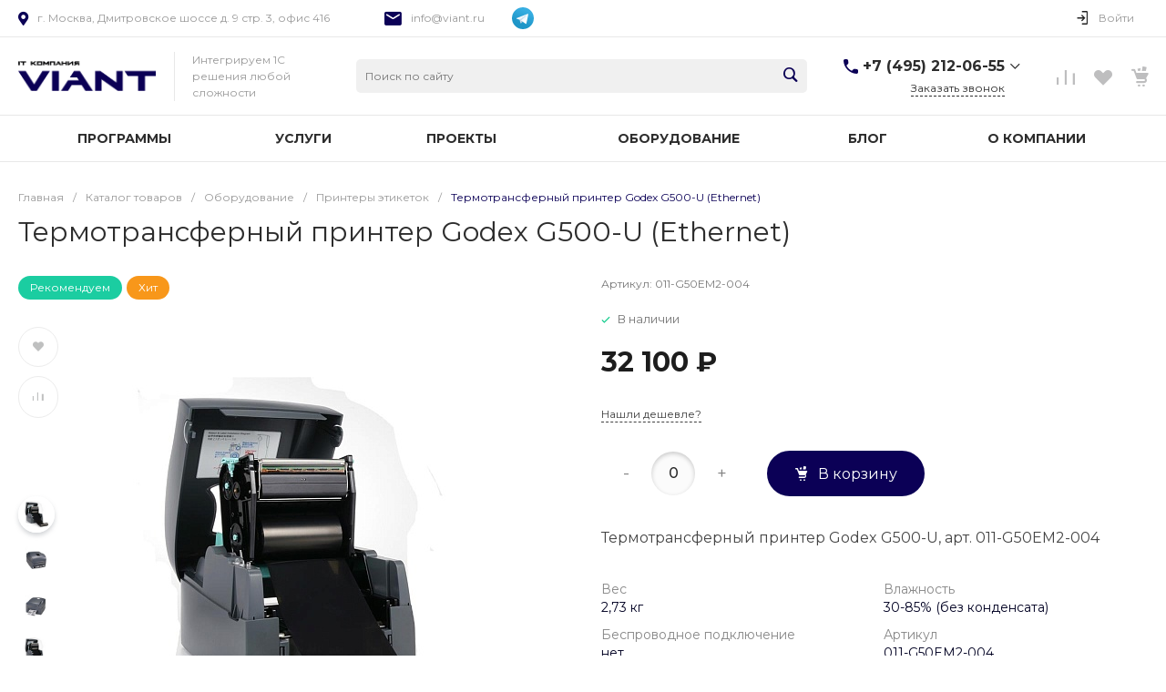

--- FILE ---
content_type: text/html; charset=UTF-8
request_url: https://viant.ru/bitrix/templates/lp24/request.php?component=intec.universe%3Aproduct.timer&template=template.1&parameters%5BELEMENT_ID%5D=598&parameters%5BIBLOCK_ID%5D=13&parameters%5BIBLOCK_TYPE%5D=catalogs&parameters%5BQUANTITY%5D=0&parameters%5BITEM_NAME%5D=%D0%A2%D0%B5%D1%80%D0%BC%D0%BE%D1%82%D1%80%D0%B0%D0%BD%D1%81%D1%84%D0%B5%D1%80%D0%BD%D1%8B%D0%B9%20%D0%BF%D1%80%D0%B8%D0%BD%D1%82%D0%B5%D1%80%20Godex%20G500-U%20%28Ethernet%29&parameters%5BAJAX_MODE%5D=N&parameters%5BTIMER_QUANTITY_OVER%5D=Y&parameters%5BELEMENT_ID_INTRODUCE%5D=N&parameters%5BLAZYLOAD_USE%5D=N&parameters%5BMODE%5D=set&parameters%5BSETTINGS_USE%5D=N&parameters%5BTIMER_HEADER%5D=%D0%94%D0%BE%20%D0%BA%D0%BE%D0%BD%D1%86%D0%B0%20%D0%B0%D0%BA%D1%86%D0%B8%D0%B8&parameters%5BTIMER_HEADER_SHOW%5D=Y&parameters%5BTIMER_PRODUCT_UNITS_USE%5D=Y&parameters%5BTIMER_QUANTITY_ENTER_VALUE%5D=N&parameters%5BTIMER_QUANTITY_HEADER%5D=%D0%9E%D1%81%D1%82%D0%B0%D1%82%D0%BE%D0%BA&parameters%5BTIMER_QUANTITY_HEADER_SHOW%5D=Y&parameters%5BTIMER_QUANTITY_SHOW%5D=N&parameters%5BTIMER_SECONDS_SHOW%5D=Y&parameters%5BTIMER_TITLE_SHOW%5D=N&parameters%5BTIME_ZERO_HIDE%5D=Y&parameters%5BCOMPOSITE_FRAME_MODE%5D=A&parameters%5BCOMPOSITE_FRAME_TYPE%5D=AUTO&parameters%5BUNTIL_DATE%5D=2020-12-31%2023%3A59%3A59&parameters%5BRANDOMIZE_ID%5D=Y&page=components.get&siteId=s1&templateId=lp24
body_size: 826
content:
<script>BX.loadCSS(['/bitrix/templates/lp24/components/intec.universe/product.timer/template.1/style.css?16806213123189']);</script><script>if(!window.BX)window.BX={};if(!window.BX.message)window.BX.message=function(mess){if(typeof mess==='object'){for(let i in mess) {BX.message[i]=mess[i];} return true;}};</script>
<script>(window.BX||top.BX).message({"LANGUAGE_ID":"ru","FORMAT_DATE":"DD.MM.YYYY","FORMAT_DATETIME":"DD.MM.YYYY HH:MI:SS","COOKIE_PREFIX":"BITRIX_SM","SERVER_TZ_OFFSET":"10800","UTF_MODE":"Y","SITE_ID":"s1","SITE_DIR":"\/","USER_ID":"","SERVER_TIME":1768834812,"USER_TZ_OFFSET":0,"USER_TZ_AUTO":"Y","bitrix_sessid":"69f19bc7134acd7fb870a2715a918b0f"});</script>


<script src="/bitrix/js/yandex.metrika/script.js?17289889936603"></script>
<script>window[window.dataLayerName] = window[window.dataLayerName] || [];</script>



<div id="i-0-intec-universe-product-timer-template-1-73C2k4g_A5l_" class="widget c-product-timer c-product-timer-template-1" data-role="timer" data-status="disable">    </div>

--- FILE ---
content_type: text/css
request_url: https://viant.ru/bitrix/cache/css/s1/lp24/page_8b39eeb522977d7d6e2febf31506bb59/page_8b39eeb522977d7d6e2febf31506bb59_v1.css?1756891241121569
body_size: 11106
content:


/* Start:/bitrix/templates/lp24/components/bitrix/catalog/catalog.1/style.css?168062131327265*/
.ns-bitrix.c-catalog.c-catalog-catalog-1 .catalog-wrapper {
  display: block;
}
.ns-bitrix.c-catalog.c-catalog-catalog-1 .catalog-content {
  position: relative;
}
.ns-bitrix.c-catalog.c-catalog-catalog-1 .catalog-content-right-wrapper {
  position: relative;
}
.ns-bitrix.c-catalog.c-catalog-catalog-1 .bx-filter-container-modef {
  display: none;
}
.ns-bitrix.c-catalog.c-catalog-catalog-1 .ns-bitrix.c-smart-filter + .catalog-menu,
.ns-bitrix.c-catalog.c-catalog-catalog-1 .ns-bitrix.c-catalog-smart-filter + .catalog-menu,
.ns-bitrix.c-catalog.c-catalog-catalog-1 .ns-bitrix.c-smart-filter + .catalog-content,
.ns-bitrix.c-catalog.c-catalog-catalog-1 .ns-bitrix.c-catalog-smart-filter + .catalog-content,
.ns-bitrix.c-catalog.c-catalog-catalog-1 .ns-intec-universe.c-search-sections + .ns-bitrix.c-catalog-smart-filter,
.ns-bitrix.c-catalog.c-catalog-catalog-1 .ns-intec-universe.c-search-sections + .ns-bitrix.c-smart-filter {
  margin-top: 30px;
}
.ns-bitrix.c-catalog.c-catalog-catalog-1 .catalog-search-message {
  margin-bottom: 24px;
}
.ns-bitrix.c-catalog.c-catalog-catalog-1 .catalog-search-empty-result-block-title {
  font-size: 20px;
  line-height: 30px;
  color: #404040;
  margin-bottom: 24px;
}
.ns-bitrix.c-catalog.c-catalog-catalog-1 .catalog-description {
  display: block;
}
.ns-bitrix.c-catalog.c-catalog-catalog-1 .catalog-title {
  display: block;
  margin: 0;
  font-size: 24px;
  line-height: 30px;
  color: #404040;
}
.ns-bitrix.c-catalog.c-catalog-catalog-1 .catalog-title + * {
  margin-top: 24px;
}
.ns-bitrix.c-catalog.c-catalog-catalog-1 .catalog-section-extending {
  margin: 30px 0;
}
.ns-bitrix.c-catalog.c-catalog-catalog-1 .catalog-element-extending-title {
  margin: 20px 20px 10px 20px;
}
.ns-bitrix.c-catalog.c-catalog-catalog-1 * + .c-tags-list,
.ns-bitrix.c-catalog.c-catalog-catalog-1 * + .ns-intec-seo.c-filter-tags,
.ns-bitrix.c-catalog.c-catalog-catalog-1 * + .catalog-description,
.ns-bitrix.c-catalog.c-catalog-catalog-1 .c-tags-list + *,
.ns-bitrix.c-catalog.c-catalog-catalog-1 .ns-intec-seo.c-filter-tags + *,
.ns-bitrix.c-catalog.c-catalog-catalog-1 .catalog-description + * {
  margin-top: 20px;
}
.ns-bitrix.c-catalog.c-catalog-catalog-1 .c-catalog-section-list + .catalog-panel,
.ns-bitrix.c-catalog.c-catalog-catalog-1 .c-catalog-section + * {
  margin-top: 30px;
}
.ns-bitrix.c-catalog.c-catalog-catalog-1 .catalog-panel {
  margin-bottom: 20px;
}
.ns-bitrix.c-catalog.c-catalog-catalog-1 .catalog-panel-wrapper {
  display: -webkit-box;
  display: -ms-flexbox;
  display: flex;
  -webkit-box-pack: start;
  -ms-flex-pack: start;
  justify-content: flex-start;
  -webkit-box-align: center;
  -ms-flex-align: center;
  align-items: center;
  -ms-flex-wrap: nowrap;
  flex-wrap: nowrap;
  margin: 0 -10px;
  position: relative;
}
.ns-bitrix.c-catalog.c-catalog-catalog-1 .catalog-panel-wrapper[data-device=desktop] {
  padding-bottom: 5px;
}
.ns-bitrix.c-catalog.c-catalog-catalog-1 .catalog-panel-wrapper[data-device=mobile] {
  display: none;
}
.ns-bitrix.c-catalog.c-catalog-catalog-1 .catalog-panel-wrapper[data-device=mobile] .catalog-panel-views {
  position: relative;
  min-height: 1px;
  -webkit-box-sizing: border-box;
  -moz-box-sizing: border-box;
  box-sizing: border-box;
  -webkit-box-flex: 0;
  -moz-box-flex: 0;
  -webkit-flex-grow: 0;
  -ms-flex-positive: 0;
  -ms-flex: 0;
  flex-grow: 0;
  -webkit-flex-shrink: 0;
  -moz-flex-shrink: 0;
  -ms-flex-negative: 0;
  flex-shrink: 0;
  -webkit-flex-basis: auto;
  -ms-flex-preferred-size: auto;
  flex-basis: auto;
}
.ns-bitrix.c-catalog.c-catalog-catalog-1 .catalog-panel-wrapper[data-device=mobile] .catalog-panel-sort {
  display: -webkit-box;
  display: -ms-flexbox;
  display: flex;
  -webkit-box-pack: center;
  -ms-flex-pack: center;
  justify-content: center;
  -webkit-box-align: center;
  -ms-flex-align: center;
  align-items: center;
  -ms-flex-wrap: nowrap;
  flex-wrap: nowrap;
  position: relative;
  min-height: 1px;
  -webkit-box-sizing: border-box;
  -moz-box-sizing: border-box;
  box-sizing: border-box;
  -webkit-box-flex: 1;
  -moz-box-flex: 1;
  -webkit-flex-grow: 1;
  -ms-flex-positive: 1;
  -ms-flex: 1;
  flex-grow: 1;
  -webkit-flex-shrink: 1;
  -moz-flex-shrink: 1;
  -ms-flex-negative: 1;
  flex-shrink: 1;
  -webkit-flex-basis: 0;
  -ms-flex-preferred-size: 0;
  flex-basis: 0;
}
.ns-bitrix.c-catalog.c-catalog-catalog-1 .catalog-panel-wrapper[data-device=mobile] .catalog-panel-sort-button {
  position: relative;
  min-height: 1px;
  -webkit-box-sizing: border-box;
  -moz-box-sizing: border-box;
  box-sizing: border-box;
  -webkit-box-flex: 0;
  -moz-box-flex: 0;
  -webkit-flex-grow: 0;
  -ms-flex-positive: 0;
  -ms-flex: 0;
  flex-grow: 0;
  -webkit-flex-shrink: 0;
  -moz-flex-shrink: 0;
  -ms-flex-negative: 0;
  flex-shrink: 0;
  -webkit-flex-basis: auto;
  -ms-flex-preferred-size: auto;
  flex-basis: auto;
}
.ns-bitrix.c-catalog.c-catalog-catalog-1 .catalog-panel-wrapper[data-device=mobile] .catalog-panel-views,
.ns-bitrix.c-catalog.c-catalog-catalog-1 .catalog-panel-wrapper[data-device=mobile] .catalog-panel-filter {
  width: 44px;
}
.ns-bitrix.c-catalog.c-catalog-catalog-1 .catalog-panel-filter, .ns-bitrix.c-catalog.c-catalog-catalog-1 .catalog-panel-sort, .ns-bitrix.c-catalog.c-catalog-catalog-1 .catalog-panel-views {
  position: relative;
  min-height: 1px;
  -webkit-box-sizing: border-box;
  -moz-box-sizing: border-box;
  box-sizing: border-box;
  -webkit-box-flex: 0;
  -moz-box-flex: 0;
  -webkit-flex-grow: 0;
  -ms-flex-positive: 0;
  -ms-flex: 0;
  flex-grow: 0;
  -webkit-flex-shrink: 0;
  -moz-flex-shrink: 0;
  -ms-flex-negative: 0;
  flex-shrink: 0;
  -webkit-flex-basis: auto;
  -ms-flex-preferred-size: auto;
  flex-basis: auto;
  padding: 0 10px;
}
.ns-bitrix.c-catalog.c-catalog-catalog-1 .catalog-panel-views {
  position: relative;
  min-height: 1px;
  -webkit-box-sizing: border-box;
  -moz-box-sizing: border-box;
  box-sizing: border-box;
  -webkit-box-flex: 1;
  -moz-box-flex: 1;
  -webkit-flex-grow: 1;
  -ms-flex-positive: 1;
  -ms-flex: 1;
  flex-grow: 1;
  -webkit-flex-shrink: 1;
  -moz-flex-shrink: 1;
  -ms-flex-negative: 1;
  flex-shrink: 1;
  -webkit-flex-basis: 0;
  -ms-flex-preferred-size: 0;
  flex-basis: 0;
}
.ns-bitrix.c-catalog.c-catalog-catalog-1 .catalog-panel-views-button {
  cursor: pointer;
}
.ns-bitrix.c-catalog.c-catalog-catalog-1 .catalog-panel-views-button svg {
  display: block;
  fill: #404040;
  stroke: #404040;
}
.ns-bitrix.c-catalog.c-catalog-catalog-1 .catalog-panel-views-items {
  display: -webkit-box;
  display: -ms-flexbox;
  display: flex;
  -webkit-box-pack: start;
  -ms-flex-pack: start;
  justify-content: flex-start;
  -webkit-box-align: center;
  -ms-flex-align: center;
  align-items: center;
  -ms-flex-wrap: nowrap;
  flex-wrap: nowrap;
  margin: 0 -10px;
}
.ns-bitrix.c-catalog.c-catalog-catalog-1 .catalog-panel-views-item {
  position: relative;
  min-height: 1px;
  -webkit-box-sizing: border-box;
  -moz-box-sizing: border-box;
  box-sizing: border-box;
  -webkit-box-flex: 0;
  -moz-box-flex: 0;
  -webkit-flex-grow: 0;
  -ms-flex-positive: 0;
  -ms-flex: 0;
  flex-grow: 0;
  -webkit-flex-shrink: 0;
  -moz-flex-shrink: 0;
  -ms-flex-negative: 0;
  flex-shrink: 0;
  -webkit-flex-basis: auto;
  -ms-flex-preferred-size: auto;
  flex-basis: auto;
  -webkit-transition-duration: 350ms;
  -moz-transition-duration: 350ms;
  -ms-transition-duration: 350ms;
  -o-transition-duration: 350ms;
  transition-duration: 350ms;
  -webkit-transition-property: color;
  -moz-transition-property: color;
  -ms-transition-property: color;
  -o-transition-property: color;
  transition-property: color;
  color: #bababa;
  cursor: pointer;
  font-size: 14px;
  font-style: normal;
  font-weight: normal;
  line-height: 1;
  padding: 0 10px;
}
.ns-bitrix.c-catalog.c-catalog-catalog-1 .catalog-panel-views-item:hover {
  color: #404040;
}
.ns-bitrix.c-catalog.c-catalog-catalog-1 .catalog-panel-views-item[data-active=true] {
  color: #202020;
}
.ns-bitrix.c-catalog.c-catalog-catalog-1 .catalog-panel-sort-wrapper {
  display: -webkit-box;
  display: -ms-flexbox;
  display: flex;
  -webkit-box-pack: start;
  -ms-flex-pack: start;
  justify-content: flex-start;
  -webkit-box-align: center;
  -ms-flex-align: center;
  align-items: center;
  -ms-flex-wrap: nowrap;
  flex-wrap: nowrap;
  cursor: pointer;
}
.ns-bitrix.c-catalog.c-catalog-catalog-1 .catalog-panel-sort-text, .ns-bitrix.c-catalog.c-catalog-catalog-1 .catalog-panel-sort-icon {
  position: relative;
  min-height: 1px;
  -webkit-box-sizing: border-box;
  -moz-box-sizing: border-box;
  box-sizing: border-box;
  -webkit-box-flex: 0;
  -moz-box-flex: 0;
  -webkit-flex-grow: 0;
  -ms-flex-positive: 0;
  -ms-flex: 0;
  flex-grow: 0;
  -webkit-flex-shrink: 0;
  -moz-flex-shrink: 0;
  -ms-flex-negative: 0;
  flex-shrink: 0;
  -webkit-flex-basis: auto;
  -ms-flex-preferred-size: auto;
  flex-basis: auto;
  font-size: 14px;
}
.ns-bitrix.c-catalog.c-catalog-catalog-1 .catalog-panel-sort-icon svg {
  display: block;
  fill: #404040;
  stroke: #404040;
}
.ns-bitrix.c-catalog.c-catalog-catalog-1 .catalog-panel-sort-text {
  padding-left: 9px;
  color: #404040;
}
.ns-bitrix.c-catalog.c-catalog-catalog-1 .catalog-panel-sort-items {
  -webkit-box-shadow: 0 8px 32px 0 rgba(27, 30, 37, 0.08);
  -moz-box-shadow: 0 8px 32px 0 rgba(27, 30, 37, 0.08);
  box-shadow: 0 8px 32px 0 rgba(27, 30, 37, 0.08);
  bottom: auto;
  left: auto;
  right: 0;
  top: 100%;
  height: auto;
  width: 265px;
  background-color: #fff;
  cursor: default;
  display: none;
  margin-top: 10px;
  padding: 28px 32px;
  position: absolute;
  z-index: 25;
}
.ns-bitrix.c-catalog.c-catalog-catalog-1 .catalog-panel-sort-items-wrapper {
  margin: -8px 0;
}
.ns-bitrix.c-catalog.c-catalog-catalog-1 .catalog-panel-sort-item {
  padding: 8px 0;
}
.ns-bitrix.c-catalog.c-catalog-catalog-1 .catalog-panel-sort-item-wrapper {
  display: -webkit-box;
  display: -ms-flexbox;
  display: flex;
  -webkit-box-pack: start;
  -ms-flex-pack: start;
  justify-content: flex-start;
  -webkit-box-align: center;
  -ms-flex-align: center;
  align-items: center;
  -ms-flex-wrap: nowrap;
  flex-wrap: nowrap;
  -webkit-transition-duration: 0.3s;
  -moz-transition-duration: 0.3s;
  -ms-transition-duration: 0.3s;
  -o-transition-duration: 0.3s;
  transition-duration: 0.3s;
  -webkit-transition-property: all;
  -moz-transition-property: all;
  -ms-transition-property: all;
  -o-transition-property: all;
  transition-property: all;
  cursor: pointer;
  font-size: 14px;
  line-height: 18px;
}
.ns-bitrix.c-catalog.c-catalog-catalog-1 .catalog-panel-sort-item-description, .ns-bitrix.c-catalog.c-catalog-catalog-1 .catalog-panel-sort-item-name {
  position: relative;
  min-height: 1px;
  -webkit-box-sizing: border-box;
  -moz-box-sizing: border-box;
  box-sizing: border-box;
  -webkit-box-flex: 0;
  -moz-box-flex: 0;
  -webkit-flex-grow: 0;
  -ms-flex-positive: 0;
  -ms-flex: 0;
  flex-grow: 0;
  -webkit-flex-shrink: 0;
  -moz-flex-shrink: 0;
  -ms-flex-negative: 0;
  flex-shrink: 0;
  -webkit-flex-basis: auto;
  -ms-flex-preferred-size: auto;
  flex-basis: auto;
}
.ns-bitrix.c-catalog.c-catalog-catalog-1 .catalog-panel-sort-item-description {
  color: #808080;
  margin-left: 20px;
}
.ns-bitrix.c-catalog.c-catalog-catalog-1 .catalog-panel-popup {
  -webkit-box-pack: center;
  -ms-flex-pack: center;
  justify-content: center;
  -webkit-box-align: center;
  -ms-flex-align: center;
  align-items: center;
  -ms-flex-wrap: nowrap;
  flex-wrap: nowrap;
  bottom: 0;
  left: 0;
  right: 0;
  top: 0;
  height: auto;
  width: auto;
  display: none;
  position: fixed;
  visibility: hidden;
  z-index: 125;
  -webkit-box-align: end;
  -ms-flex-align: end;
  align-items: flex-end;
}
.ns-bitrix.c-catalog.c-catalog-catalog-1 .catalog-panel-popup[data-state=open] {
  display: -webkit-box;
  display: -ms-flexbox;
  display: flex;
}
.ns-bitrix.c-catalog.c-catalog-catalog-1 .catalog-panel-popup[data-role="catalog.panel.sortMobilePopup"] .catalog-panel-popup-selection-control {
  -webkit-box-align: start;
  -ms-flex-align: start;
  align-items: flex-start;
}
.ns-bitrix.c-catalog.c-catalog-catalog-1 .catalog-panel-popup[data-role="catalog.panel.sortMobilePopup"] .catalog-panel-popup-selection-title {
  padding-top: 1px;
}
.ns-bitrix.c-catalog.c-catalog-catalog-1 .catalog-panel-popup-overlay {
  bottom: 0;
  left: 0;
  right: 0;
  top: 0;
  height: auto;
  width: auto;
  background-color: rgba(0, 0, 0, 0.25);
  position: absolute;
  visibility: visible;
}
.ns-bitrix.c-catalog.c-catalog-catalog-1 .catalog-panel-popup-window {
  position: relative;
  min-height: 1px;
  -webkit-box-sizing: border-box;
  -moz-box-sizing: border-box;
  box-sizing: border-box;
  -webkit-box-flex: 0;
  -moz-box-flex: 0;
  -webkit-flex-grow: 0;
  -ms-flex-positive: 0;
  -ms-flex: 0;
  flex-grow: 0;
  -webkit-flex-shrink: 0;
  -moz-flex-shrink: 0;
  -ms-flex-negative: 0;
  flex-shrink: 0;
  -webkit-flex-basis: auto;
  -ms-flex-preferred-size: auto;
  flex-basis: auto;
  -webkit-box-sizing: border-box;
  -moz-box-sizing: border-box;
  box-sizing: border-box;
  padding: 20px;
  min-width: 320px;
  visibility: visible;
  background-color: #fff;
  border-radius: 10px 10px 0 0;
  padding: 18px 16px;
  width: 100%;
}
.ns-bitrix.c-catalog.c-catalog-catalog-1 .catalog-panel-popup-window-header {
  display: -webkit-box;
  display: -ms-flexbox;
  display: flex;
  -webkit-box-pack: start;
  -ms-flex-pack: start;
  justify-content: flex-start;
  -webkit-box-align: center;
  -ms-flex-align: center;
  align-items: center;
  -ms-flex-wrap: nowrap;
  flex-wrap: nowrap;
  padding-bottom: 24px;
}
.ns-bitrix.c-catalog.c-catalog-catalog-1 .catalog-panel-popup-window-title {
  position: relative;
  min-height: 1px;
  -webkit-box-sizing: border-box;
  -moz-box-sizing: border-box;
  box-sizing: border-box;
  -webkit-box-flex: 1;
  -moz-box-flex: 1;
  -webkit-flex-grow: 1;
  -ms-flex-positive: 1;
  -ms-flex: 1;
  flex-grow: 1;
  -webkit-flex-shrink: 1;
  -moz-flex-shrink: 1;
  -ms-flex-negative: 1;
  flex-shrink: 1;
  -webkit-flex-basis: 0;
  -ms-flex-preferred-size: 0;
  flex-basis: 0;
  padding-right: 16px;
  color: #1b1e25;
  font-size: 18px;
  font-weight: 500;
  line-height: 22px;
}
.ns-bitrix.c-catalog.c-catalog-catalog-1 .catalog-panel-popup-window-close {
  position: relative;
  min-height: 1px;
  -webkit-box-sizing: border-box;
  -moz-box-sizing: border-box;
  box-sizing: border-box;
  -webkit-box-flex: 0;
  -moz-box-flex: 0;
  -webkit-flex-grow: 0;
  -ms-flex-positive: 0;
  -ms-flex: 0;
  flex-grow: 0;
  -webkit-flex-shrink: 0;
  -moz-flex-shrink: 0;
  -ms-flex-negative: 0;
  flex-shrink: 0;
  -webkit-flex-basis: auto;
  -ms-flex-preferred-size: auto;
  flex-basis: auto;
  -webkit-user-select: none;
  -moz-user-select: none;
  -ms-user-select: none;
  user-select: none;
  cursor: pointer;
  padding: 0 8px;
}
.ns-bitrix.c-catalog.c-catalog-catalog-1 .catalog-panel-popup-window-close svg {
  display: block;
  fill: #808080;
  stroke: #808080;
}
.ns-bitrix.c-catalog.c-catalog-catalog-1 .catalog-panel-popup-selections {
  margin: -12px 0;
}
.ns-bitrix.c-catalog.c-catalog-catalog-1 .catalog-panel-popup-selection {
  padding: 12px 0;
}
.ns-bitrix.c-catalog.c-catalog-catalog-1 .catalog-panel-popup-selection-wrapper {
  display: block;
  text-decoration: none;
}
.ns-bitrix.c-catalog.c-catalog-catalog-1 .catalog-panel-popup-selection-content {
  padding-left: 13px !important;
}
.ns-bitrix.c-catalog.c-catalog-catalog-1 .catalog-panel-popup-selection-title {
  display: -webkit-box;
  display: -ms-flexbox;
  display: flex;
  -webkit-box-pack: start;
  -ms-flex-pack: start;
  justify-content: flex-start;
  -webkit-box-align: center;
  -ms-flex-align: center;
  align-items: center;
  -ms-flex-wrap: nowrap;
  flex-wrap: nowrap;
  color: #404040;
  font-weight: 500;
  font-size: 14px;
  line-height: 18px;
  margin: 0 -4px;
}
.ns-bitrix.c-catalog.c-catalog-catalog-1 .catalog-panel-popup-selection-description {
  color: #808080;
  font-weight: normal;
  font-size: 12px;
  padding-top: 4px;
}
.ns-bitrix.c-catalog.c-catalog-catalog-1 .catalog-panel-popup-selection-icon,
.ns-bitrix.c-catalog.c-catalog-catalog-1 .catalog-panel-popup-selection-text {
  position: relative;
  min-height: 1px;
  -webkit-box-sizing: border-box;
  -moz-box-sizing: border-box;
  box-sizing: border-box;
  -webkit-box-flex: 0;
  -moz-box-flex: 0;
  -webkit-flex-grow: 0;
  -ms-flex-positive: 0;
  -ms-flex: 0;
  flex-grow: 0;
  -webkit-flex-shrink: 0;
  -moz-flex-shrink: 0;
  -ms-flex-negative: 0;
  flex-shrink: 0;
  -webkit-flex-basis: auto;
  -ms-flex-preferred-size: auto;
  flex-basis: auto;
  padding: 0 4px;
}
.ns-bitrix.c-catalog.c-catalog-catalog-1 .catalog-panel-popup-selection-icon svg {
  display: block;
  fill: #404040;
  stroke: #404040;
}
.ns-bitrix.c-catalog.c-catalog-catalog-1 .catalog-panel-popup-filter {
  position: relative;
  min-height: 1px;
  -webkit-box-sizing: border-box;
  -moz-box-sizing: border-box;
  box-sizing: border-box;
  -webkit-box-flex: 0;
  -moz-box-flex: 0;
  -webkit-flex-grow: 0;
  -ms-flex-positive: 0;
  -ms-flex: 0;
  flex-grow: 0;
  -webkit-flex-shrink: 0;
  -moz-flex-shrink: 0;
  -ms-flex-negative: 0;
  flex-shrink: 0;
  -webkit-flex-basis: auto;
  -ms-flex-preferred-size: auto;
  flex-basis: auto;
  -webkit-box-sizing: border-box;
  -moz-box-sizing: border-box;
  box-sizing: border-box;
  padding: 20px;
  min-width: 320px;
  visibility: visible;
  width: 100%;
  height: 90%;
  padding: 0;
  background-color: #FFF;
  -webkit-border-top-left-radius: 10px;
  -moz-border-radius-topleft: 10px;
  border-top-left-radius: 10px;
  -webkit-border-top-right-radius: 10px;
  -moz-border-radius-topright: 10px;
  border-top-right-radius: 10px;
  overflow: hidden;
}
.ns-bitrix.c-catalog.c-catalog-catalog-1 .catalog-panel-popup-filter-close {
  position: absolute;
  top: 16px;
  right: 20px;
  padding: 0;
  z-index: 2;
}
.ns-bitrix.c-catalog.c-catalog-catalog-1 .catalog-panel-popup-filter-content {
  position: relative;
  height: 100%;
  z-index: 1;
}
.ns-bitrix.c-catalog.c-catalog-catalog-1 .catalog-panel-filter-button {
  cursor: pointer;
}
.ns-bitrix.c-catalog.c-catalog-catalog-1 .catalog-panel-filter-button svg {
  display: block;
  fill: #404040;
  stroke: #404040;
}
.ns-bitrix.c-catalog.c-catalog-catalog-1 .catalog-additional {
  margin-top: 50px;
  margin-bottom: 20px;
}
.ns-bitrix.c-catalog.c-catalog-catalog-1 .catalog-additional .catalog-additional-header + div {
  margin-top: 20px;
}
.ns-bitrix.c-catalog.c-catalog-catalog-1 .catalog-content-preloader {
  display: block;
  position: absolute;
  top: 50%;
  left: 50%;
  height: 50px;
  width: 50px;
  margin: -25px 0 0 -25px;
}
.ns-bitrix.c-catalog.c-catalog-catalog-1 .catalog-content-preloader-layer {
  position: absolute;
  top: 0;
  left: 0;
  width: 100%;
  height: 100%;
  background: rgba(255, 255, 255, 0.8);
  z-index: 90;
}
.ns-bitrix.c-catalog.c-catalog-catalog-1 .catalog-content-preloader-layer[data-active=false] {
  display: none;
}
.ns-bitrix.c-catalog.c-catalog-catalog-1 .catalog-content-preloader span {
  width: 16px;
  height: 16px;
  display: inline-block;
  -webkit-animation: c-catalog-catalog-1-content-preloader 1s infinite ease-in-out both;
  animation: c-catalog-catalog-1-content-preloader 1s infinite ease-in-out both;
}
.ns-bitrix.c-catalog.c-catalog-catalog-1 .catalog-content-preloader span:nth-child(1) {
  left: 0;
  -webkit-animation-delay: 0.1s;
  animation-delay: 0.1s;
}
.ns-bitrix.c-catalog.c-catalog-catalog-1 .catalog-content-preloader span:nth-child(2) {
  left: 15px;
  -webkit-animation-delay: 0.2s;
  animation-delay: 0.2s;
}
.ns-bitrix.c-catalog.c-catalog-catalog-1 .catalog-content-preloader span:nth-child(3) {
  left: 30px;
  -webkit-animation-delay: 0.3s;
  animation-delay: 0.3s;
}
.ns-bitrix.c-catalog.c-catalog-catalog-1 .catalog-content-preloader span:nth-child(4) {
  left: 45px;
  -webkit-animation-delay: 0.4s;
  animation-delay: 0.4s;
}
@keyframes c-catalog-catalog-1-content-preloader {
  0%, 100% {
    -webkit-transform: scale(0.7);
    transform: scale(0.7);
    -webkit-transform: scale(0.7);
    transform: scale(0.7);
    opacity: 1;
  }
  40%, 80% {
    -webkit-transform: scale(1);
    transform: scale(1);
    -webkit-transform: scale(1);
    transform: scale(1);
    opacity: 1;
  }
}
@-webkit-keyframes c-catalog-catalog-1-content-preloader {
  0%, 100% {
    -webkit-transform: scale(0.7);
    transform: scale(0.7);
    opacity: 1;
  }
  40%, 80% {
    -webkit-transform: scale(1);
    transform: scale(1);
    opacity: 1;
  }
}
@media all and (max-width: 720px) {
  .ns-bitrix.c-catalog.c-catalog-catalog-1 .ns-bitrix.c-smart-filter.c-smart-filter-horizontal-1,
.ns-bitrix.c-catalog.c-catalog-catalog-1 .ns-bitrix.c-smart-filter.c-smart-filter-horizontal-2 {
    display: none !important;
  }
}
.ns-bitrix.c-catalog.c-catalog-catalog-1 .catalog-menu {
  display: block;
  z-index: 20;
}
.ns-bitrix.c-catalog.c-catalog-catalog-1 .catalog-menu-tags {
  margin-top: 28px;
}
.ns-bitrix.c-catalog.c-catalog-catalog-1 .catalog-menu-tags.mobile {
  display: none;
}
.ns-bitrix.c-catalog.c-catalog-catalog-1 .catalog-menu-tags[data-position=top] {
  margin: 0 0 10px 0;
}
.ns-bitrix.c-catalog.c-catalog-catalog-1 .catalog-filter-mobile {
  display: none;
  position: absolute;
  width: 100%;
  right: auto;
  left: auto;
  z-index: 20;
  background: #fff;
  -webkit-box-sizing: border-box;
  -moz-box-sizing: border-box;
  box-sizing: border-box;
  -webkit-box-shadow: 0 4px 16px 0 rgba(0, 0, 0, 0.2);
  -moz-box-shadow: 0 4px 16px 0 rgba(0, 0, 0, 0.2);
  box-shadow: 0 4px 16px 0 rgba(0, 0, 0, 0.2);
}
@media all and (min-width: 721px) {
  .ns-bitrix.c-catalog.c-catalog-catalog-1 .catalog-filter-mobile {
    display: none !important;
  }
}
.ns-bitrix.c-catalog.c-catalog-catalog-1[data-layout="2"] .ns-bitrix.c-smart-filter + .catalog-menu,
.ns-bitrix.c-catalog.c-catalog-catalog-1[data-layout="2"] .ns-bitrix.c-catalog-smart-filter + .catalog-menu,
.ns-bitrix.c-catalog.c-catalog-catalog-1[data-layout="2"] .ns-bitrix.c-smart-filter + .catalog-content,
.ns-bitrix.c-catalog.c-catalog-catalog-1[data-layout="2"] .ns-bitrix.c-catalog-smart-filter + .catalog-content {
  margin-top: 32px;
}
.ns-bitrix.c-catalog.c-catalog-catalog-1[data-layout="2"] .c-catalog-section-list + * {
  margin-top: 32px;
}
.ns-bitrix.c-catalog.c-catalog-catalog-1[data-layout="2"] * + .catalog-description,
.ns-bitrix.c-catalog.c-catalog-catalog-1[data-layout="2"] .catalog-description + * {
  margin-top: 24px;
}
.ns-bitrix.c-catalog.c-catalog-catalog-1[data-layout="2"] * + .c-tags-list,
.ns-bitrix.c-catalog.c-catalog-catalog-1[data-layout="2"] * + .ns-intec-seo.c-filter-tags,
.ns-bitrix.c-catalog.c-catalog-catalog-1[data-layout="2"] .c-tags-list + *,
.ns-bitrix.c-catalog.c-catalog-catalog-1[data-layout="2"] .ns-intec-seo.c-filter-tags + * {
  margin-top: 32px;
}
.ns-bitrix.c-catalog.c-catalog-catalog-1 .catalog-section-products-interest-container {
  margin-top: 40px;
}
.ns-bitrix.c-catalog.c-catalog-catalog-1 .catalog-section-products-interest-block-title {
  font-size: 24px;
  line-height: 30px;
  color: #404040;
}
.ns-bitrix.c-catalog.c-catalog-catalog-1 .catalog-section-products-interest-block-content {
  margin-top: 24px;
}
.ns-bitrix.c-catalog.c-catalog-catalog-1 .catalog-search-rubrics-container + * {
  margin-top: 48px;
}
.ns-bitrix.c-catalog.c-catalog-catalog-1 .catalog-search-rubrics-title-icon {
  max-width: 20px;
  max-height: 20px;
}
.ns-bitrix.c-catalog.c-catalog-catalog-1 .catalog-search-rubrics-title-content {
  font-size: 12px;
  font-weight: 600;
  line-height: 1.333;
  color: #1B1E25;
  text-transform: uppercase;
  letter-spacing: 0.1em;
}
.ns-bitrix.c-catalog.c-catalog-catalog-1 .catalog-search-rubrics-title-indicator {
  width: 20px;
  height: 20px;
  cursor: pointer;
  -webkit-border-radius: 2px;
  -moz-border-radius: 2px;
  border-radius: 2px;
  -webkit-transition-duration: 0.35s;
  -moz-transition-duration: 0.35s;
  -ms-transition-duration: 0.35s;
  -o-transition-duration: 0.35s;
  transition-duration: 0.35s;
  -webkit-transition-property: background-color;
  -moz-transition-property: background-color;
  -ms-transition-property: background-color;
  -o-transition-property: background-color;
  transition-property: background-color;
}
.ns-bitrix.c-catalog.c-catalog-catalog-1 .catalog-search-rubrics-title-indicator svg {
  -webkit-transition-duration: 0.35s;
  -moz-transition-duration: 0.35s;
  -ms-transition-duration: 0.35s;
  -o-transition-duration: 0.35s;
  transition-duration: 0.35s;
  -webkit-transition-property: transform;
  -moz-transition-property: transform;
  -ms-transition-property: transform;
  -o-transition-property: transform;
  transition-property: transform;
}
.ns-bitrix.c-catalog.c-catalog-catalog-1 .catalog-search-rubrics-title-indicator svg path {
  -webkit-transition-duration: 0.35s;
  -moz-transition-duration: 0.35s;
  -ms-transition-duration: 0.35s;
  -o-transition-duration: 0.35s;
  transition-duration: 0.35s;
  -webkit-transition-property: stroke;
  -moz-transition-property: stroke;
  -ms-transition-property: stroke;
  -o-transition-property: stroke;
  transition-property: stroke;
}
.ns-bitrix.c-catalog.c-catalog-catalog-1 .catalog-search-rubrics-title-indicator:hover svg path {
  stroke: #FFF;
}
.ns-bitrix.c-catalog.c-catalog-catalog-1 .catalog-search-rubrics-title-indicator[data-expanded=false] svg {
  -webkit-transform: rotate(180deg);
  -moz-transform: rotate(180deg);
  -ms-transform: rotate(180deg);
  -o-transform: rotate(180deg);
  transform: rotate(180deg);
}
.ns-bitrix.c-catalog.c-catalog-catalog-1 .catalog-search-rubrics-content {
  padding-top: 24px;
}
.ns-bitrix.c-catalog.c-catalog-catalog-1 .catalog-search-rubric {
  display: block;
  text-decoration: none;
  padding: 20px 30px;
  border: 1px solid #F2F2F2;
}
.ns-bitrix.c-catalog.c-catalog-catalog-1 .catalog-search-rubric:hover {
  background-color: #FBFCFD;
}
.ns-bitrix.c-catalog.c-catalog-catalog-1 .catalog-search-rubric[data-active=true] {
  background-color: #FBFCFD;
}
.ns-bitrix.c-catalog.c-catalog-catalog-1 .catalog-search-rubric[data-active=true] .catalog-search-rubric-name,
.ns-bitrix.c-catalog.c-catalog-catalog-1 .catalog-search-rubric[data-active=true] .catalog-search-rubric-count {
  font-weight: 600;
}
.ns-bitrix.c-catalog.c-catalog-catalog-1 .catalog-search-rubric + .catalog-search-rubric {
  border-top: none;
}
.ns-bitrix.c-catalog.c-catalog-catalog-1 .catalog-search-rubric-name {
  font-size: 14px;
  line-height: 1.43;
  color: #404040;
}
.ns-bitrix.c-catalog.c-catalog-catalog-1 .catalog-search-rubric-count {
  font-size: 14px;
  line-height: 1.43;
  color: #B0B0B0;
}
@media all and (max-width: 720px) {
  .ns-bitrix.c-catalog.c-catalog-catalog-1 .catalog-menu-tags.mobile {
    display: block;
  }
  .ns-bitrix.c-catalog.c-catalog-catalog-1 .catalog-menu-tags.desktop[data-mobile-use=true] {
    display: none;
  }
  .ns-bitrix.c-catalog.c-catalog-catalog-1 .catalog-panel-wrapper[data-device=desktop] {
    display: none;
  }
  .ns-bitrix.c-catalog.c-catalog-catalog-1 .catalog-panel-wrapper[data-device=mobile] {
    display: -webkit-box;
    display: -ms-flexbox;
    display: flex;
  }
}

/*# sourceMappingURL=style.css.map */

/* End */


/* Start:/bitrix/templates/lp24/components/bitrix/catalog.element/catalog.default.2/style.css?168062131381203*/
@keyframes c-catalog-element-catalog-default-2 {
  from {
    -webkit-transform: translate(-100%, -100%);
    -moz-transform: translate(-100%, -100%);
    -ms-transform: translate(-100%, -100%);
    -o-transform: translate(-100%, -100%);
    transform: translate(-100%, -100%);
  }
  to {
    -webkit-transform: translate(100%, 100%);
    -moz-transform: translate(100%, 100%);
    -ms-transform: translate(100%, 100%);
    -o-transform: translate(100%, 100%);
    transform: translate(100%, 100%);
  }
}
.ns-bitrix.c-catalog-element.c-catalog-element-catalog-default-2 {
  display: block;
}
.ns-bitrix.c-catalog-element.c-catalog-element-catalog-default-2 .catalog-element-timer {
  margin-bottom: 20px;
}
.ns-bitrix.c-catalog-element.c-catalog-element-catalog-default-2 .catalog-element-price-credit {
  margin-bottom: 16px;
}
.ns-bitrix.c-catalog-element.c-catalog-element-catalog-default-2 .catalog-element-loader {
  position: relative;
  background-color: #F2F2F2;
  overflow: hidden;
  z-index: 3;
}
.ns-bitrix.c-catalog-element.c-catalog-element-catalog-default-2 .catalog-element-loader::before {
  content: "";
  position: absolute;
  top: -50%;
  left: -50%;
  right: -50%;
  bottom: -50%;
  background: linear-gradient(135deg, rgba(0, 0, 0, 0) 35%, rgba(255, 255, 255, 0.85) 50%, rgba(0, 0, 0, 0) 65%);
  z-index: 1;
  animation-name: c-catalog-element-catalog-default-2;
  animation-duration: 1.5s;
  animation-iteration-count: infinite;
}
.ns-bitrix.c-catalog-element.c-catalog-element-catalog-default-2 .catalog-element-loader-reviews-button {
  width: 210px;
  height: 46px;
  -webkit-border-radius: 2px;
  -moz-border-radius: 2px;
  border-radius: 2px;
}
.ns-bitrix.c-catalog-element.c-catalog-element-catalog-default-2 .catalog-element-loader-reviews-items {
  height: 105px;
  margin-top: 24px;
  -webkit-border-radius: 2px;
  -moz-border-radius: 2px;
  border-radius: 2px;
}
.ns-bitrix.c-catalog-element.c-catalog-element-catalog-default-2 .catalog-element-gallery-canvas {
  width: 100%;
  height: 100%;
}
.ns-bitrix.c-catalog-element.c-catalog-element-catalog-default-2 .catalog-element-panel {
  display: none;
  position: fixed;
  top: 0;
  left: 0;
  right: 0;
  background-color: #fff;
  z-index: 110;
  -webkit-box-shadow: 0 9px 24px 0 rgba(103, 130, 165, 0.35);
  -moz-box-shadow: 0 9px 24px 0 rgba(103, 130, 165, 0.35);
  box-shadow: 0 9px 24px 0 rgba(103, 130, 165, 0.35);
}
.ns-bitrix.c-catalog-element.c-catalog-element-catalog-default-2 .catalog-element-panel-content {
  padding: 10px 0;
}
.ns-bitrix.c-catalog-element.c-catalog-element-catalog-default-2 .catalog-element-panel-picture-item {
  width: 80px;
  height: 80px;
}
.ns-bitrix.c-catalog-element.c-catalog-element-catalog-default-2 .catalog-element-panel-base {
  padding-left: 20px;
  max-width: 370px;
}
.ns-bitrix.c-catalog-element.c-catalog-element-catalog-default-2 .catalog-element-panel-name {
  font-size: 18px;
  line-height: 27px;
  overflow: hidden;
  white-space: nowrap;
  text-overflow: ellipsis;
}
.ns-bitrix.c-catalog-element.c-catalog-element-catalog-default-2 .catalog-element-panel-quantity {
  font-size: 12px;
  font-weight: 500;
  line-height: 12px;
}
.ns-bitrix.c-catalog-element.c-catalog-element-catalog-default-2 .catalog-element-panel-quantity-wrap {
  padding-top: 5px;
}
.ns-bitrix.c-catalog-element.c-catalog-element-catalog-default-2 .catalog-element-panel-quantity-icon {
  line-height: 0;
  padding-right: 8px;
}
.ns-bitrix.c-catalog-element.c-catalog-element-catalog-default-2 .catalog-element-panel-quantity-available {
  color: #14cc8d;
}
.ns-bitrix.c-catalog-element.c-catalog-element-catalog-default-2 .catalog-element-panel-quantity-unavailable {
  color: #fa9696;
}
.ns-bitrix.c-catalog-element.c-catalog-element-catalog-default-2 .catalog-element-panel-price-discount {
  font-size: 22px;
  line-height: 24px;
}
.ns-bitrix.c-catalog-element.c-catalog-element-catalog-default-2 .catalog-element-panel-price-percent {
  display: inline-block;
  vertical-align: middle;
  font-size: 12px;
  font-weight: bold;
  line-height: 12px;
  padding: 5px;
  margin-right: 20px;
  background-color: #fcd311;
  -webkit-border-radius: 3px;
  -moz-border-radius: 3px;
  border-radius: 3px;
}
.ns-bitrix.c-catalog-element.c-catalog-element-catalog-default-2 .catalog-element-panel-price-percent-wrap {
  font-size: 0;
  margin-top: 5px;
}
.ns-bitrix.c-catalog-element.c-catalog-element-catalog-default-2 .catalog-element-panel-price-base {
  display: inline-block;
  vertical-align: middle;
  font-size: 14px;
  line-height: 14px;
  color: #888888;
  text-decoration: line-through;
}
.ns-bitrix.c-catalog-element.c-catalog-element-catalog-default-2 .catalog-element-panel-price-difference {
  margin-top: 5px;
  font-size: 13px;
  line-height: 1.2;
  color: #b6b6b6;
}
.ns-bitrix.c-catalog-element.c-catalog-element-catalog-default-2 .catalog-element-panel-price-content[data-discount=false] .catalog-element-panel-price-percent-wrap {
  display: none;
}
.ns-bitrix.c-catalog-element.c-catalog-element-catalog-default-2 .catalog-element-panel-counter, .ns-bitrix.c-catalog-element.c-catalog-element-catalog-default-2 .catalog-element-panel-purchase {
  padding-left: 30px;
}
.ns-bitrix.c-catalog-element.c-catalog-element-catalog-default-2 .catalog-element-panel-buttons {
  padding-left: 25px;
}
.ns-bitrix.c-catalog-element.c-catalog-element-catalog-default-2 .catalog-element-panel-button {
  line-height: 0;
  color: #bfc0c0;
  cursor: pointer;
  -webkit-transition-duration: 0.4s;
  -moz-transition-duration: 0.4s;
  -ms-transition-duration: 0.4s;
  -o-transition-duration: 0.4s;
  transition-duration: 0.4s;
  -webkit-transition-property: color;
  -moz-transition-property: color;
  -ms-transition-property: color;
  -o-transition-property: color;
  transition-property: color;
}
.ns-bitrix.c-catalog-element.c-catalog-element-catalog-default-2 .catalog-element-panel-button-delay {
  display: block;
}
.ns-bitrix.c-catalog-element.c-catalog-element-catalog-default-2 .catalog-element-panel-button-delay[data-basket-state=delayed] {
  display: none;
}
.ns-bitrix.c-catalog-element.c-catalog-element-catalog-default-2 .catalog-element-panel-button-delayed {
  display: none;
}
.ns-bitrix.c-catalog-element.c-catalog-element-catalog-default-2 .catalog-element-panel-button-delayed[data-basket-state=delayed] {
  display: block;
}
.ns-bitrix.c-catalog-element.c-catalog-element-catalog-default-2 .catalog-element-panel-button-compare {
  display: block;
}
.ns-bitrix.c-catalog-element.c-catalog-element-catalog-default-2 .catalog-element-panel-button-compare[data-compare-state=added] {
  display: none;
}
.ns-bitrix.c-catalog-element.c-catalog-element-catalog-default-2 .catalog-element-panel-button-compared {
  display: none;
}
.ns-bitrix.c-catalog-element.c-catalog-element-catalog-default-2 .catalog-element-panel-button-compared[data-compare-state=added] {
  display: block;
}
.ns-bitrix.c-catalog-element.c-catalog-element-catalog-default-2 .catalog-element-panel-mobile {
  position: fixed;
  background: #fff;
  bottom: 0;
  left: 0;
  z-index: 75;
  width: 100%;
  -webkit-box-shadow: 0 -8px 14px 0 rgba(0, 0, 0, 0.05);
  -moz-box-shadow: 0 -8px 14px 0 rgba(0, 0, 0, 0.05);
  box-shadow: 0 -8px 14px 0 rgba(0, 0, 0, 0.05);
  padding: 16px 0;
  display: none;
}
.ns-bitrix.c-catalog-element.c-catalog-element-catalog-default-2 .catalog-element-panel-mobile-name {
  font-style: normal;
  font-weight: 600;
  font-size: 14px;
  line-height: 17px;
  color: #000000;
  margin-right: 10px;
}
.ns-bitrix.c-catalog-element.c-catalog-element-catalog-default-2 .catalog-element-panel-mobile-price-discount {
  font-style: normal;
  font-weight: bold;
  font-size: 16px;
  line-height: 19px;
}
.ns-bitrix.c-catalog-element.c-catalog-element-catalog-default-2 .catalog-element-panel-mobile-price-percent-wrap {
  text-align: left;
}
.ns-bitrix.c-catalog-element.c-catalog-element-catalog-default-2 .catalog-element-panel-mobile-price-base {
  font-style: normal;
  font-weight: 500;
  font-size: 12px;
  line-height: 14px;
  text-decoration-line: line-through;
  color: #fff;
  opacity: 0.5;
}
.ns-bitrix.c-catalog-element.c-catalog-element-catalog-default-2 .catalog-element-panel-mobile .catalog-element-purchase-order-button .button-text {
  display: inline-block;
  vertical-align: middle;
}
.ns-bitrix.c-catalog-element.c-catalog-element-catalog-default-2 .catalog-element-panel-mobile .catalog-element-panel-mobile-name {
  font-style: normal;
  font-weight: 600;
  font-size: 14px;
  line-height: 17px;
  max-height: 34px;
  overflow: hidden;
}
.ns-bitrix.c-catalog-element.c-catalog-element-catalog-default-2 .catalog-element-panel-mobile .catalog-element-panel-mobile-price-content {
  display: inline-block;
  vertical-align: middle;
}
.ns-bitrix.c-catalog-element.c-catalog-element-catalog-default-2 .catalog-element-panel-mobile .catalog-element-purchase-order-button {
  padding: 8px 20px;
}
.ns-bitrix.c-catalog-element.c-catalog-element-catalog-default-2 .catalog-element-panel-mobile .catalog-element-purchase-order-button .button-icon {
  font-size: 18px;
  line-height: 1;
  vertical-align: middle;
  padding-right: 12px;
}
.ns-bitrix.c-catalog-element.c-catalog-element-catalog-default-2 .catalog-element-panel-mobile [data-discount=false] [data-role="price.base"] {
  display: none;
}
.ns-bitrix.c-catalog-element.c-catalog-element-catalog-default-2 .catalog-element-measures {
  position: relative;
  margin: 12px 0;
  z-index: 1;
}
.ns-bitrix.c-catalog-element.c-catalog-element-catalog-default-2 .catalog-element-measures-price {
  font-size: 16px;
  font-weight: 600;
  line-height: 1;
  color: #404040;
}
.ns-bitrix.c-catalog-element.c-catalog-element-catalog-default-2 .catalog-element-measures-select {
  position: relative;
}
.ns-bitrix.c-catalog-element.c-catalog-element-catalog-default-2 .catalog-element-measures-select[data-active=false] .catalog-element-measures-select-options {
  display: none;
  opacity: 0;
}
.ns-bitrix.c-catalog-element.c-catalog-element-catalog-default-2 .catalog-element-measures-select[data-active=true] .catalog-element-measures-select-content-decoration {
  -webkit-transform: rotate(180deg);
  -moz-transform: rotate(180deg);
  -ms-transform: rotate(180deg);
  -o-transform: rotate(180deg);
  transform: rotate(180deg);
}
.ns-bitrix.c-catalog-element.c-catalog-element-catalog-default-2 .catalog-element-measures-select[data-active=true] .catalog-element-measures-select-options {
  display: block;
  opacity: 1;
}
.ns-bitrix.c-catalog-element.c-catalog-element-catalog-default-2 .catalog-element-measures-select-content {
  font-size: 0;
  cursor: pointer;
  -webkit-user-select: none;
  -moz-user-select: none;
  -ms-user-select: none;
  user-select: none;
}
.ns-bitrix.c-catalog-element.c-catalog-element-catalog-default-2 .catalog-element-measures-select-content:hover .catalog-element-measures-select-content-title {
  background-color: #E7F1FF;
}
.ns-bitrix.c-catalog-element.c-catalog-element-catalog-default-2 .catalog-element-measures-select-content-title {
  font-size: 14px;
  font-weight: 500;
  line-height: 16px;
  color: #808080;
  padding: 2px 6px;
  -webkit-border-radius: 2px;
  -moz-border-radius: 2px;
  border-radius: 2px;
  -webkit-transition-duration: 0.4s;
  -moz-transition-duration: 0.4s;
  -ms-transition-duration: 0.4s;
  -o-transition-duration: 0.4s;
  transition-duration: 0.4s;
  -webkit-transition-property: background-color;
  -moz-transition-property: background-color;
  -ms-transition-property: background-color;
  -o-transition-property: background-color;
  transition-property: background-color;
}
.ns-bitrix.c-catalog-element.c-catalog-element-catalog-default-2 .catalog-element-measures-select-content-decoration {
  -webkit-transition-duration: 0.4s;
  -moz-transition-duration: 0.4s;
  -ms-transition-duration: 0.4s;
  -o-transition-duration: 0.4s;
  transition-duration: 0.4s;
  -webkit-transition-property: transform;
  -moz-transition-property: transform;
  -ms-transition-property: transform;
  -o-transition-property: transform;
  transition-property: transform;
}
.ns-bitrix.c-catalog-element.c-catalog-element-catalog-default-2 .catalog-element-measures-select-options {
  position: absolute;
  top: 100%;
  left: 0;
  padding-top: 4px;
  -webkit-transition-duration: 0.4s;
  -moz-transition-duration: 0.4s;
  -ms-transition-duration: 0.4s;
  -o-transition-duration: 0.4s;
  transition-duration: 0.4s;
  -webkit-transition-property: opacity;
  -moz-transition-property: opacity;
  -ms-transition-property: opacity;
  -o-transition-property: opacity;
  transition-property: opacity;
  -webkit-transition-delay: 0.1s;
  -moz-transition-delay: 0.1s;
  -ms-transition-delay: 0.1s;
  -o-transition-delay: 0.1s;
  transition-delay: 0.1s;
}
.ns-bitrix.c-catalog-element.c-catalog-element-catalog-default-2 .catalog-element-measures-select-options-list {
  min-width: 80px;
  background-color: #FFF;
  -webkit-box-shadow: 0 0 24px 0 rgba(27, 30, 37, 0.08);
  -moz-box-shadow: 0 0 24px 0 rgba(27, 30, 37, 0.08);
  box-shadow: 0 0 24px 0 rgba(27, 30, 37, 0.08);
  -webkit-border-radius: 2px;
  -moz-border-radius: 2px;
  border-radius: 2px;
}
.ns-bitrix.c-catalog-element.c-catalog-element-catalog-default-2 .catalog-element-measures-select-option {
  font-size: 12px;
  font-weight: 500;
  line-height: 1.33;
  color: #404040;
  padding: 4px 18px;
  cursor: pointer;
  -webkit-transition-duration: 0.4s;
  -moz-transition-duration: 0.4s;
  -ms-transition-duration: 0.4s;
  -o-transition-duration: 0.4s;
  transition-duration: 0.4s;
  -webkit-transition-property: color;
  -moz-transition-property: color;
  -ms-transition-property: color;
  -o-transition-property: color;
  transition-property: color;
  -webkit-user-select: none;
  -moz-user-select: none;
  -ms-user-select: none;
  user-select: none;
}
.ns-bitrix.c-catalog-element.c-catalog-element-catalog-default-2 .catalog-element-measures-select-option:first-child {
  padding-top: 16px;
}
.ns-bitrix.c-catalog-element.c-catalog-element-catalog-default-2 .catalog-element-measures-select-option:last-child {
  padding-bottom: 16px;
}
.ns-bitrix.c-catalog-element.c-catalog-element-catalog-default-2 .catalog-element-information-brand {
  margin-bottom: 20px;
}
.ns-bitrix.c-catalog-element.c-catalog-element-catalog-default-2 .catalog-element-brand {
  display: block;
}
.ns-bitrix.c-catalog-element.c-catalog-element-catalog-default-2 .catalog-element-brand img {
  max-width: 110px;
}
.ns-bitrix.c-catalog-element.c-catalog-element-catalog-default-2 .catalog-element-print {
  cursor: pointer;
  line-height: 0;
}
.ns-bitrix.c-catalog-element.c-catalog-element-catalog-default-2 .catalog-element-print svg {
  display: inline-block;
  width: auto;
  height: auto;
  max-width: 100%;
  max-height: 100%;
}
.ns-bitrix.c-catalog-element.c-catalog-element-catalog-default-2 .catalog-element-print path {
  fill: #a6b1b7;
  -webkit-transition-duration: 0.4s;
  -moz-transition-duration: 0.4s;
  -ms-transition-duration: 0.4s;
  -o-transition-duration: 0.4s;
  transition-duration: 0.4s;
  -webkit-transition-property: fill;
  -moz-transition-property: fill;
  -ms-transition-property: fill;
  -o-transition-property: fill;
  transition-property: fill;
}
.ns-bitrix.c-catalog-element.c-catalog-element-catalog-default-2 .catalog-element-print:hover path {
  fill: #333333;
}
.ns-bitrix.c-catalog-element.c-catalog-element-catalog-default-2 .catalog-element-purchase-buttons-wrapper {
  display: block;
  margin: -10px;
  min-width: 20px;
  min-height: 20px;
  white-space: nowrap;
}
.ns-bitrix.c-catalog-element.c-catalog-element-catalog-default-2 .catalog-element-information-part-wrapper {
  margin-bottom: 20px;
}
.ns-bitrix.c-catalog-element.c-catalog-element-catalog-default-2 .catalog-element-information-left {
  display: block;
  position: relative;
  max-width: 60%;
  z-index: 0;
}
.ns-bitrix.c-catalog-element.c-catalog-element-catalog-default-2 .catalog-element-other-information {
  margin-bottom: 35px;
}
.ns-bitrix.c-catalog-element.c-catalog-element-catalog-default-2 .catalog-element-other-information-item-button {
  display: inline-block;
  vertical-align: middle;
  color: #1d1d1d;
  font-size: 13px;
  line-height: 1;
  font-weight: bold;
  cursor: pointer;
  padding-bottom: 3px;
  border-bottom: 1px dashed #1d1d1d;
  -webkit-transition-duration: 350ms;
  -moz-transition-duration: 350ms;
  -ms-transition-duration: 350ms;
  -o-transition-duration: 350ms;
  transition-duration: 350ms;
  -webkit-transition-property: color, border-color;
  -moz-transition-property: color, border-color;
  -ms-transition-property: color, border-color;
  -o-transition-property: color, border-color;
  transition-property: color, border-color;
}
.ns-bitrix.c-catalog-element.c-catalog-element-catalog-default-2 .catalog-element-other-information-item-button:hover {
  color: #0065ff;
  border-color: #0065ff;
}
.ns-bitrix.c-catalog-element.c-catalog-element-catalog-default-2 .catalog-element-buttons {
  display: block;
  position: absolute;
  z-index: 1;
  margin: -10px 0;
  visibility: hidden;
}
.ns-bitrix.c-catalog-element.c-catalog-element-catalog-default-2 .catalog-element-button {
  display: block;
  margin: 10px 0;
  -webkit-transition-duration: 350ms;
  -moz-transition-duration: 350ms;
  -ms-transition-duration: 350ms;
  -o-transition-duration: 350ms;
  transition-duration: 350ms;
  -webkit-transition-property: color;
  -moz-transition-property: color;
  -ms-transition-property: color;
  -o-transition-property: color;
  transition-property: color;
  color: #bfc0c0;
}
.ns-bitrix.c-catalog-element.c-catalog-element-catalog-default-2 .catalog-element-button.catalog-element-button-delayed, .ns-bitrix.c-catalog-element.c-catalog-element-catalog-default-2 .catalog-element-button.catalog-element-button-delay[data-basket-state=delayed], .ns-bitrix.c-catalog-element.c-catalog-element-catalog-default-2 .catalog-element-button.catalog-element-button-compared, .ns-bitrix.c-catalog-element.c-catalog-element-catalog-default-2 .catalog-element-button.catalog-element-button-compare[data-compare-state=added] {
  display: none;
}
.ns-bitrix.c-catalog-element.c-catalog-element-catalog-default-2 .catalog-element-button.catalog-element-button-delayed[data-basket-state=delayed], .ns-bitrix.c-catalog-element.c-catalog-element-catalog-default-2 .catalog-element-button.catalog-element-button-compared[data-compare-state=added] {
  display: block;
}
.ns-bitrix.c-catalog-element.c-catalog-element-catalog-default-2 .catalog-element-button-wrapper {
  display: inline-block;
  vertical-align: middle;
  padding: 5px;
  border: 1px solid #ececec;
  line-height: 1;
  cursor: pointer;
  background: #fff;
  color: inherit;
  font-style: normal;
  font-weight: normal;
  font-size: 0;
  visibility: visible;
  -webkit-border-radius: 25px;
  -moz-border-radius: 25px;
  border-radius: 25px;
}
.ns-bitrix.c-catalog-element.c-catalog-element-catalog-default-2 .catalog-element-button-wrapper:hover .catalog-element-button-text {
  width: 95px;
}
.ns-bitrix.c-catalog-element.c-catalog-element-catalog-default-2 .catalog-element-button-icon {
  display: inline-block;
  vertical-align: middle;
  font-size: 12px;
  line-height: 1;
  margin: 10px;
}
.ns-bitrix.c-catalog-element.c-catalog-element-catalog-default-2 .catalog-element-button-text {
  display: inline-block;
  vertical-align: middle;
  font-size: 12px;
  line-height: 1.5;
  margin: 0;
  width: 0;
  overflow: hidden;
  white-space: nowrap;
  -webkit-transition-duration: 0.3s;
  -moz-transition-duration: 0.3s;
  -ms-transition-duration: 0.3s;
  -o-transition-duration: 0.3s;
  transition-duration: 0.3s;
  -webkit-transition-property: all;
  -moz-transition-property: all;
  -ms-transition-property: all;
  -o-transition-property: all;
  transition-property: all;
  -webkit-transition-timing-function: ease-in-out;
  -moz-transition-timing-function: ease-in-out;
  -ms-transition-timing-function: ease-in-out;
  -o-transition-timing-function: ease-in-out;
  transition-timing-function: ease-in-out;
}
.ns-bitrix.c-catalog-element.c-catalog-element-catalog-default-2 .widget.c-markers.c-markers-template-1 {
  margin-bottom: 25px;
}
.ns-bitrix.c-catalog-element.c-catalog-element-catalog-default-2 .catalog-element-gallery {
  display: block;
  position: relative;
  z-index: 0;
  margin-bottom: 35px;
}
.ns-bitrix.c-catalog-element.c-catalog-element-catalog-default-2 .catalog-element-gallery-video {
  position: relative;
  overflow: hidden;
  width: 100%;
  z-index: 0;
}
.ns-bitrix.c-catalog-element.c-catalog-element-catalog-default-2 .catalog-element-gallery-video:hover {
  cursor: pointer;
}
.ns-bitrix.c-catalog-element.c-catalog-element-catalog-default-2 .catalog-element-gallery-video video {
  position: absolute;
  top: 50%;
  -webkit-transform: translate(0, -50%);
  -moz-transform: translate(0, -50%);
  -ms-transform: translate(0, -50%);
  -o-transform: translate(0, -50%);
  transform: translate(0, -50%);
  width: 100%;
  max-height: 100%;
}
.ns-bitrix.c-catalog-element.c-catalog-element-catalog-default-2 .catalog-element-gallery-video svg {
  position: absolute;
  width: 50px;
  height: 50px;
  top: 50%;
  left: 50%;
  -webkit-transform: translate(-50%, -50%);
  -moz-transform: translate(-50%, -50%);
  -ms-transform: translate(-50%, -50%);
  -o-transform: translate(-50%, -50%);
  transform: translate(-50%, -50%);
}
.ns-bitrix.c-catalog-element.c-catalog-element-catalog-default-2 .catalog-element-gallery-video-wrapper {
  max-height: 100%;
}
.ns-bitrix.c-catalog-element.c-catalog-element-catalog-default-2 .catalog-element-gallery-video-stub {
  height: 100%;
  width: 100%;
  background-size: contain;
  background-position: center;
  background-repeat: no-repeat;
}
.ns-bitrix.c-catalog-element.c-catalog-element-catalog-default-2 .catalog-element-gallery-preview {
  width: 70px;
  margin-top: 40px;
}
.ns-bitrix.c-catalog-element.c-catalog-element-catalog-default-2 .catalog-element-gallery-preview-item {
  width: 40px;
  height: 40px;
  margin-bottom: 10px;
  border: 2px solid #FFF;
  overflow: hidden;
  cursor: pointer;
  -webkit-border-radius: 50%;
  -moz-border-radius: 50%;
  border-radius: 50%;
  -webkit-transition-duration: 0.4s;
  -moz-transition-duration: 0.4s;
  -ms-transition-duration: 0.4s;
  -o-transition-duration: 0.4s;
  transition-duration: 0.4s;
  -webkit-transition-property: box-shadow;
  -moz-transition-property: box-shadow;
  -ms-transition-property: box-shadow;
  -o-transition-property: box-shadow;
  transition-property: box-shadow;
}
.ns-bitrix.c-catalog-element.c-catalog-element-catalog-default-2 .catalog-element-gallery-preview-item[data-active=true] {
  -webkit-box-shadow: 0 3px 5px 0 rgba(126, 131, 140, 0.35);
  -moz-box-shadow: 0 3px 5px 0 rgba(126, 131, 140, 0.35);
  box-shadow: 0 3px 5px 0 rgba(126, 131, 140, 0.35);
}
.ns-bitrix.c-catalog-element.c-catalog-element-catalog-default-2 .catalog-element-gallery-preview-item svg {
  position: absolute;
  left: 50%;
  top: 50%;
  -webkit-transform: translate(-50%, -50%);
  -moz-transform: translate(-50%, -50%);
  -ms-transform: translate(-50%, -50%);
  -o-transform: translate(-50%, -50%);
  transform: translate(-50%, -50%);
  width: 24px;
  height: 24px;
}
.ns-bitrix.c-catalog-element.c-catalog-element-catalog-default-2 .catalog-element-gallery-preview-item-gif-label {
  position: absolute;
  top: 50%;
  left: 50%;
  -webkit-transform: translate(-50%, -50%);
  -moz-transform: translate(-50%, -50%);
  -ms-transform: translate(-50%, -50%);
  -o-transform: translate(-50%, -50%);
  transform: translate(-50%, -50%);
}
.ns-bitrix.c-catalog-element.c-catalog-element-catalog-default-2 .catalog-element-gallery-preview-item-stub {
  position: relative;
  height: 100%;
  width: 100%;
  max-width: 64px;
  -webkit-border-radius: 2px;
  -moz-border-radius: 2px;
  border-radius: 2px;
}
.ns-bitrix.c-catalog-element.c-catalog-element-catalog-default-2 .catalog-element-gallery-preview-item-stub svg {
  position: absolute;
  top: 50%;
  left: 50%;
  width: 24px;
  height: 24px;
  -webkit-transform: translate(-50%, -50%);
  -moz-transform: translate(-50%, -50%);
  -ms-transform: translate(-50%, -50%);
  -o-transform: translate(-50%, -50%);
  transform: translate(-50%, -50%);
}
.ns-bitrix.c-catalog-element.c-catalog-element-catalog-default-2 .catalog-element-gallery-preview-popup {
  margin-top: 20px;
  padding: 5px 0;
  font-size: 13px;
  line-height: 13px;
  cursor: pointer;
  -webkit-transition-duration: 0.4s;
  -moz-transition-duration: 0.4s;
  -ms-transition-duration: 0.4s;
  -o-transition-duration: 0.4s;
  transition-duration: 0.4s;
  -webkit-transition-property: color;
  -moz-transition-property: color;
  -ms-transition-property: color;
  -o-transition-property: color;
  transition-property: color;
}
.ns-bitrix.c-catalog-element.c-catalog-element-catalog-default-2 .catalog-element-gallery-pictures {
  display: block;
  position: relative;
  padding-top: 100%;
  overflow: hidden;
}
.ns-bitrix.c-catalog-element.c-catalog-element-catalog-default-2 .catalog-element-gallery-pictures-wrapper {
  display: block;
  position: absolute;
  top: 0;
  right: 0;
  bottom: 0;
  left: 0;
  width: 100%;
  height: 100%;
}
.ns-bitrix.c-catalog-element.c-catalog-element-catalog-default-2 .catalog-element-gallery-pictures-wrapper .owl-stage-outer {
  height: 100%;
}
.ns-bitrix.c-catalog-element.c-catalog-element-catalog-default-2 .catalog-element-gallery-pictures-wrapper .owl-stage {
  height: 100%;
}
.ns-bitrix.c-catalog-element.c-catalog-element-catalog-default-2 .catalog-element-gallery-pictures-wrapper .owl-item {
  height: 100%;
}
.ns-bitrix.c-catalog-element.c-catalog-element-catalog-default-2 .catalog-element-gallery-pictures-wrapper.owl-grab .zoomImg {
  display: none !important;
}
.ns-bitrix.c-catalog-element.c-catalog-element-catalog-default-2 .catalog-element-gallery-picture {
  position: relative;
  display: block;
  height: 100%;
}
.ns-bitrix.c-catalog-element.c-catalog-element-catalog-default-2 .catalog-element-gallery-picture img {
  display: inline-block;
  width: auto;
}
.ns-bitrix.c-catalog-element.c-catalog-element-catalog-default-2 .catalog-element-gallery-picture img.zoomImg {
  background-color: #fff;
}
.ns-bitrix.c-catalog-element.c-catalog-element-catalog-default-2 .catalog-element-gallery-panel {
  display: block;
  min-width: 20px;
  min-height: 20px;
  margin: 20px -10px -10px -10px;
  font-size: 0;
  text-align: center;
}
.ns-bitrix.c-catalog-element.c-catalog-element-catalog-default-2 .catalog-element-gallery-panel-item {
  display: inline-block;
  margin: 10px;
  vertical-align: middle;
  font-size: 14px;
  line-height: 1;
  font-style: normal;
  font-weight: normal;
  cursor: pointer;
  text-align: center;
  -webkit-box-sizing: content-box;
  -moz-box-sizing: content-box;
  box-sizing: content-box;
  -webkit-user-select: none;
  -moz-user-select: none;
  -ms-user-select: none;
  user-select: none;
}
.ns-bitrix.c-catalog-element.c-catalog-element-catalog-default-2 .catalog-element-gallery-panel-item[data-role="gallery.previous"], .ns-bitrix.c-catalog-element.c-catalog-element-catalog-default-2 .catalog-element-gallery-panel-item[data-role="gallery.current"], .ns-bitrix.c-catalog-element.c-catalog-element-catalog-default-2 .catalog-element-gallery-panel-item[data-role="gallery.next"] {
  color: #888888;
}
.ns-bitrix.c-catalog-element.c-catalog-element-catalog-default-2 .catalog-element-gallery-panel-item[data-role="gallery.previous"], .ns-bitrix.c-catalog-element.c-catalog-element-catalog-default-2 .catalog-element-gallery-panel-item[data-role="gallery.next"] {
  width: 14px;
  padding: 5px;
  -webkit-border-radius: 50%;
  -moz-border-radius: 50%;
  border-radius: 50%;
  -webkit-transition-duration: 350ms;
  -moz-transition-duration: 350ms;
  -ms-transition-duration: 350ms;
  -o-transition-duration: 350ms;
  transition-duration: 350ms;
  -webkit-transition-property: color, background-color;
  -moz-transition-property: color, background-color;
  -ms-transition-property: color, background-color;
  -o-transition-property: color, background-color;
  transition-property: color, background-color;
}
.ns-bitrix.c-catalog-element.c-catalog-element-catalog-default-2 .catalog-element-gallery-panel-item[data-role="gallery.previous"]:hover, .ns-bitrix.c-catalog-element.c-catalog-element-catalog-default-2 .catalog-element-gallery-panel-item[data-role="gallery.next"]:hover {
  color: #1d1d1d;
  background: #f5f5f5;
}
.ns-bitrix.c-catalog-element.c-catalog-element-catalog-default-2 .catalog-element-gallery-panel-item[data-role="gallery.current"] {
  width: auto;
  cursor: default;
}
.ns-bitrix.c-catalog-element.c-catalog-element-catalog-default-2 .catalog-element-gallery-panel-item[data-role="gallery.current"] span {
  display: inline-block;
  text-align: center;
  min-width: 15px;
}
.ns-bitrix.c-catalog-element.c-catalog-element-catalog-default-2 .catalog-element-gallery-panel-item[data-role="gallery.popup"], .ns-bitrix.c-catalog-element.c-catalog-element-catalog-default-2 .catalog-element-gallery-panel-item[data-role="gallery.play"] {
  width: 20px;
  padding: 18px;
  font-size: 18px;
  color: #1d1d1d;
  -webkit-border-radius: 50%;
  -moz-border-radius: 50%;
  border-radius: 50%;
  -webkit-transition-duration: 350ms;
  -moz-transition-duration: 350ms;
  -ms-transition-duration: 350ms;
  -o-transition-duration: 350ms;
  transition-duration: 350ms;
  -webkit-transition-property: background-color;
  -moz-transition-property: background-color;
  -ms-transition-property: background-color;
  -o-transition-property: background-color;
  transition-property: background-color;
}
.ns-bitrix.c-catalog-element.c-catalog-element-catalog-default-2 .catalog-element-gallery-panel-item[data-role="gallery.popup"]:hover, .ns-bitrix.c-catalog-element.c-catalog-element-catalog-default-2 .catalog-element-gallery-panel-item[data-role="gallery.play"]:hover {
  background: #f5f5f5;
}
.ns-bitrix.c-catalog-element.c-catalog-element-catalog-default-2 .catalog-element-vote .ns-bitrix.c-iblock-vote.c-iblock-vote-template-1 .iblock-vote-rating-item {
  font-size: 13px;
  padding: 0 3px;
}
.ns-bitrix.c-catalog-element.c-catalog-element-catalog-default-2 .catalog-element-price {
  display: block;
  font-style: normal;
  font-weight: normal;
  line-height: 1.5;
  margin-bottom: 15px;
}
.ns-bitrix.c-catalog-element.c-catalog-element-catalog-default-2 .catalog-element-price[data-show=false] {
  display: none;
}
.ns-bitrix.c-catalog-element.c-catalog-element-catalog-default-2 .catalog-element-price[data-discount=false] .catalog-element-price-base {
  display: none;
}
.ns-bitrix.c-catalog-element.c-catalog-element-catalog-default-2 .catalog-element-price[data-discount=false] .catalog-element-price-difference {
  display: none;
}
.ns-bitrix.c-catalog-element.c-catalog-element-catalog-default-2 .catalog-element-price[data-extended=false] .catalog-element-price-title {
  display: none;
}
.ns-bitrix.c-catalog-element.c-catalog-element-catalog-default-2 .catalog-element-price-title {
  font-size: 13px;
  line-height: 1.2;
  color: #b6b6b6;
  margin-bottom: 6px;
}
.ns-bitrix.c-catalog-element.c-catalog-element-catalog-default-2 .catalog-element-price-difference {
  font-size: 13px;
  line-height: 1.2;
  color: #b6b6b6;
}
.ns-bitrix.c-catalog-element.c-catalog-element-catalog-default-2 .catalog-element-price-base {
  margin-bottom: 7px;
}
.ns-bitrix.c-catalog-element.c-catalog-element-catalog-default-2 .catalog-element-price-percent {
  display: block;
}
.ns-bitrix.c-catalog-element.c-catalog-element-catalog-default-2 .catalog-element-price-percent-wrapper {
  display: block;
  padding: 4px 8px;
  font-size: 12px;
  font-weight: bold;
  background: #fcd311;
  color: #505050;
  -webkit-border-radius: 3px;
  -moz-border-radius: 3px;
  border-radius: 3px;
}
.ns-bitrix.c-catalog-element.c-catalog-element-catalog-default-2 .catalog-element-price-value {
  display: block;
  font-size: 14px;
  color: #888888;
  text-decoration: line-through;
}
.ns-bitrix.c-catalog-element.c-catalog-element-catalog-default-2 .catalog-element-price-discount {
  display: block;
  margin-bottom: 12px;
  font-size: 30px;
  font-weight: bold;
  color: #1d1d1d;
  line-height: 1.2;
}
.ns-bitrix.c-catalog-element.c-catalog-element-catalog-default-2 .catalog-element-price-range {
  display: block;
  margin-bottom: 16px;
  overflow-y: visible;
  overflow-x: auto;
}
.ns-bitrix.c-catalog-element.c-catalog-element-catalog-default-2 .catalog-element-price-range-items {
  display: table;
}
.ns-bitrix.c-catalog-element.c-catalog-element-catalog-default-2 .catalog-element-price-range-item {
  display: table-row;
  font-size: 14px;
  font-weight: normal;
  font-style: normal;
  line-height: 1.5;
}
.ns-bitrix.c-catalog-element.c-catalog-element-catalog-default-2 .catalog-element-price-range-item-text,
.ns-bitrix.c-catalog-element.c-catalog-element-catalog-default-2 .catalog-element-price-range-item-value {
  display: table-cell;
  padding: 6px 0;
  border-bottom: 1px solid #d4d4d4;
}
.ns-bitrix.c-catalog-element.c-catalog-element-catalog-default-2 .catalog-element-price-range-item-text {
  padding-right: 25px;
  font-size: 13px;
  color: #b7b7b7;
}
.ns-bitrix.c-catalog-element.c-catalog-element-catalog-default-2 .catalog-element-price-range-item-value {
  padding-left: 25px;
}
.ns-bitrix.c-catalog-element.c-catalog-element-catalog-default-2 .catalog-element-article {
  display: block;
  font-size: 12px;
  font-style: normal;
  font-weight: normal;
  line-height: 1.5;
  color: #777;
  text-align: left;
}
.ns-bitrix.c-catalog-element.c-catalog-element-catalog-default-2 .catalog-element-article[data-show=false] {
  display: none;
}
.ns-bitrix.c-catalog-element.c-catalog-element-catalog-default-2 .catalog-element-sizes {
  display: block;
  margin-bottom: 30px;
}
.ns-bitrix.c-catalog-element.c-catalog-element-catalog-default-2 .catalog-element-sizes-button {
  display: inline-block;
  vertical-align: top;
  color: #0065ff;
  cursor: pointer;
  -webkit-transition-duration: 350ms;
  -moz-transition-duration: 350ms;
  -ms-transition-duration: 350ms;
  -o-transition-duration: 350ms;
  transition-duration: 350ms;
  -webkit-transition-property: color;
  -moz-transition-property: color;
  -ms-transition-property: color;
  -o-transition-property: color;
  transition-property: color;
}
.ns-bitrix.c-catalog-element.c-catalog-element-catalog-default-2 .catalog-element-sizes-button:hover {
  color: #3384ff;
}
.ns-bitrix.c-catalog-element.c-catalog-element-catalog-default-2 .catalog-element-sizes-button-text,
.ns-bitrix.c-catalog-element.c-catalog-element-catalog-default-2 .catalog-element-sizes-button-icon {
  display: inline-block;
  vertical-align: middle;
  font-size: 14px;
  line-height: 1.5;
  color: inherit;
}
.ns-bitrix.c-catalog-element.c-catalog-element-catalog-default-2 .catalog-element-sizes-button-icon {
  margin-left: 10px;
  line-height: 1;
}
.ns-bitrix.c-catalog-element.c-catalog-element-catalog-default-2 .catalog-element-quantity {
  display: block;
  font-size: 13px;
  font-style: normal;
  font-weight: normal;
  line-height: 1.5;
  color: #777;
  text-align: left;
  white-space: nowrap;
}
.ns-bitrix.c-catalog-element.c-catalog-element-catalog-default-2 .catalog-element-quantity-icon {
  margin-right: 5px;
  font-size: 10px;
}
.ns-bitrix.c-catalog-element.c-catalog-element-catalog-default-2 .catalog-element-quantity-check {
  color: #14cc8d;
}
.ns-bitrix.c-catalog-element.c-catalog-element-catalog-default-2 .catalog-element-quantity-times {
  color: #fa9696;
}
.ns-bitrix.c-catalog-element.c-catalog-element-catalog-default-2 .catalog-element-offers-properties {
  margin-bottom: 16px;
}
.ns-bitrix.c-catalog-element.c-catalog-element-catalog-default-2 .catalog-element-offers-property {
  display: block;
  margin-top: 15px;
}
.ns-bitrix.c-catalog-element.c-catalog-element-catalog-default-2 .catalog-element-offers-property-title {
  display: block;
  font-size: 12px;
  font-style: normal;
  font-weight: normal;
  line-height: 1.5;
}
.ns-bitrix.c-catalog-element.c-catalog-element-catalog-default-2 .catalog-element-offers-property-values {
  display: block;
  margin-top: 5px;
  margin-bottom: -5px;
  font-size: 0;
}
.ns-bitrix.c-catalog-element.c-catalog-element-catalog-default-2 .catalog-element-offers-property-value {
  display: inline-block;
  vertical-align: top;
  margin-right: 4px;
  margin-bottom: 5px;
  border: 1px solid #e8e8e8;
  cursor: pointer;
  -webkit-user-select: none;
  -moz-user-select: none;
  -ms-user-select: none;
  user-select: none;
  -webkit-transition-duration: 0.4s;
  -moz-transition-duration: 0.4s;
  -ms-transition-duration: 0.4s;
  -o-transition-duration: 0.4s;
  transition-duration: 0.4s;
  -webkit-transition-property: border-color, background-color, opacity, transform;
  -moz-transition-property: border-color, background-color, opacity, transform;
  -ms-transition-property: border-color, background-color, opacity, transform;
  -o-transition-property: border-color, background-color, opacity, transform;
  transition-property: border-color, background-color, opacity, transform;
}
.ns-bitrix.c-catalog-element.c-catalog-element-catalog-default-2 .catalog-element-offers-property-value:active {
  -webkit-transform: translateY(3px);
  -moz-transform: translateY(3px);
  -ms-transform: translateY(3px);
  -o-transform: translateY(3px);
  transform: translateY(3px);
}
.ns-bitrix.c-catalog-element.c-catalog-element-catalog-default-2 .catalog-element-offers-property-value[data-state=selected] {
  background-color: #e8e8e8;
}
.ns-bitrix.c-catalog-element.c-catalog-element-catalog-default-2 .catalog-element-offers-property-value[data-state=disabled] {
  opacity: 0.5;
  border-color: #e8e8e8 !important;
}
.ns-bitrix.c-catalog-element.c-catalog-element-catalog-default-2 .catalog-element-offers-property-value[data-state=disabled]:active {
  -webkit-transform: translateY(0);
  -moz-transform: translateY(0);
  -ms-transform: translateY(0);
  -o-transform: translateY(0);
  transform: translateY(0);
}
.ns-bitrix.c-catalog-element.c-catalog-element-catalog-default-2 .catalog-element-offers-property-value[data-state=hidden] {
  display: none;
}
.ns-bitrix.c-catalog-element.c-catalog-element-catalog-default-2 .catalog-element-offers-property[data-type=text] .catalog-element-offers-property-value {
  padding: 6px 15px;
  -webkit-border-radius: 14px;
  -moz-border-radius: 14px;
  border-radius: 14px;
}
.ns-bitrix.c-catalog-element.c-catalog-element-catalog-default-2 .catalog-element-offers-property[data-type=text] .catalog-element-offers-property-value-content {
  font-size: 12px;
  line-height: 14px;
}
.ns-bitrix.c-catalog-element.c-catalog-element-catalog-default-2 .catalog-element-offers-property[data-type=picture] .catalog-element-offers-property-value {
  overflow: hidden;
  -webkit-border-radius: 50%;
  -moz-border-radius: 50%;
  border-radius: 50%;
}
.ns-bitrix.c-catalog-element.c-catalog-element-catalog-default-2 .catalog-element-offers-property[data-type=picture] .catalog-element-offers-property-value-content {
  width: 26px;
  height: 26px;
  text-align: center;
  background-size: cover;
  background-repeat: no-repeat;
  background-position: center;
}
.ns-bitrix.c-catalog-element.c-catalog-element-catalog-default-2 .catalog-element-offers-property[data-type=picture] .catalog-element-offers-property-value-content::after {
  content: "";
  display: inline-block;
  vertical-align: middle;
  width: 0;
  height: 100%;
  overflow: hidden;
}
.ns-bitrix.c-catalog-element.c-catalog-element-catalog-default-2 .catalog-element-offers-property[data-type=picture] .catalog-element-offers-property-value-content i {
  display: inline-block;
  vertical-align: middle;
  font-size: 10px;
  color: #FFF;
  text-shadow: 0 0 2px rgba(0, 0, 0, 0.3);
  opacity: 0;
  -webkit-transition-duration: 0.4s;
  -moz-transition-duration: 0.4s;
  -ms-transition-duration: 0.4s;
  -o-transition-duration: 0.4s;
  transition-duration: 0.4s;
  -webkit-transition-property: opacity;
  -moz-transition-property: opacity;
  -ms-transition-property: opacity;
  -o-transition-property: opacity;
  transition-property: opacity;
}
.ns-bitrix.c-catalog-element.c-catalog-element-catalog-default-2 .catalog-element-offers-property[data-type=picture] .catalog-element-offers-property-value[data-state=selected] .catalog-element-offers-property-value-content i {
  opacity: 1;
}
.ns-bitrix.c-catalog-element.c-catalog-element-catalog-default-2 .ns-bitrix.c-catalog-section.c-catalog-section-products-additional-1 {
  margin-bottom: 35px;
}
.ns-bitrix.c-catalog-element.c-catalog-element-catalog-default-2 .catalog-element-purchase {
  font-size: 0;
  margin: -10px -10px 25px -10px;
  min-width: 20px;
  min-height: 20px;
  text-align: left;
  white-space: normal;
}
.ns-bitrix.c-catalog-element.c-catalog-element-catalog-default-2 .catalog-element-purchase-fast, .ns-bitrix.c-catalog-element.c-catalog-element-catalog-default-2 .catalog-element-purchase-order, .ns-bitrix.c-catalog-element.c-catalog-element-catalog-default-2 .catalog-element-purchase-counter {
  display: inline-block;
  vertical-align: middle;
  margin: 10px;
}
.ns-bitrix.c-catalog-element.c-catalog-element-catalog-default-2 .catalog-element-purchase-counter {
  white-space: nowrap;
}
.ns-bitrix.c-catalog-element.c-catalog-element-catalog-default-2 .intec-ui-part-increment-wrapper {
  position: relative;
}
.ns-bitrix.c-catalog-element.c-catalog-element-catalog-default-2 .catalog-element-purchase-counter-control {
  vertical-align: middle;
  position: relative;
}
.ns-bitrix.c-catalog-element.c-catalog-element-catalog-default-2 .catalog-element-purchase-counter-control-max-message {
  display: none;
  background-color: #FFFFFF;
  position: absolute;
  padding: 18px 22px;
  width: 272px;
  font-weight: normal;
  font-size: 13px;
  line-height: 16px;
  color: #404040;
  top: -89px;
  left: -35px;
  z-index: 1;
  -webkit-box-shadow: 0 0 24px 0 rgba(27, 30, 37, 0.08);
  -moz-box-shadow: 0 0 24px 0 rgba(27, 30, 37, 0.08);
  box-shadow: 0 0 24px 0 rgba(27, 30, 37, 0.08);
}
.ns-bitrix.c-catalog-element.c-catalog-element-catalog-default-2 .catalog-element-purchase-counter-control-max-message:before {
  content: "";
  position: absolute;
  bottom: -26px;
  left: 51px;
  border: 13px solid transparent;
  border-top: 13px solid #FFFFFF;
}
.ns-bitrix.c-catalog-element.c-catalog-element-catalog-default-2 .catalog-element-purchase-counter-control-max-message-close {
  position: absolute;
  width: 10px;
  height: 10px;
  font-size: 20px;
  top: 5px;
  right: 10px;
  color: #000000;
  cursor: pointer;
}
.ns-bitrix.c-catalog-element.c-catalog-element-catalog-default-2 .catalog-element-purchase-counter-quantity {
  display: inline-block;
  vertical-align: middle;
}
.ns-bitrix.c-catalog-element.c-catalog-element-catalog-default-2 .catalog-element-purchase-counter-quantity-wrapper {
  display: block;
  font-size: 14px;
  font-style: normal;
  font-weight: normal;
  line-height: 1.5;
  color: #848484;
  margin-left: 10px;
}
.ns-bitrix.c-catalog-element.c-catalog-element-catalog-default-2 .catalog-element-purchase-order {
  text-align: center;
}
.ns-bitrix.c-catalog-element.c-catalog-element-catalog-default-2 .catalog-element-purchase-order-button {
  -webkit-border-radius: 25px;
  -moz-border-radius: 25px;
  border-radius: 25px;
}
.ns-bitrix.c-catalog-element.c-catalog-element-catalog-default-2 .catalog-element-purchase-order-button.catalog-element-purchase-order-button-add[data-basket-state=added], .ns-bitrix.c-catalog-element.c-catalog-element-catalog-default-2 .catalog-element-purchase-order-button.catalog-element-purchase-order-button-added[data-basket-state=none], .ns-bitrix.c-catalog-element.c-catalog-element-catalog-default-2 .catalog-element-purchase-order-button.catalog-element-purchase-order-button-added[data-basket-state=processing], .ns-bitrix.c-catalog-element.c-catalog-element-catalog-default-2 .catalog-element-purchase-order-button.catalog-element-purchase-order-button-added[data-basket-state=delayed] {
  display: none;
}
.ns-bitrix.c-catalog-element.c-catalog-element-catalog-default-2 .catalog-element-purchase-order-button .intec-ui-part-icon {
  line-height: 0;
}
.ns-bitrix.c-catalog-element.c-catalog-element-catalog-default-2 .catalog-element-purchase-order-button .intec-ui-part-content {
  padding-top: 2px;
}
.ns-bitrix.c-catalog-element.c-catalog-element-catalog-default-2 .catalog-element-purchase-fast {
  padding: 0;
  border: none;
  min-height: 22px;
}
.ns-bitrix.c-catalog-element.c-catalog-element-catalog-default-2 .catalog-element-purchase-fast .button-icon {
  font-size: 19px;
  line-height: 1;
}
.ns-bitrix.c-catalog-element.c-catalog-element-catalog-default-2 .catalog-element-purchase-fast .button-text {
  font-size: 14px;
  line-height: 1.5;
}
.ns-bitrix.c-catalog-element.c-catalog-element-catalog-default-2 .catalog-element-advantages[data-tabs=true] {
  margin-bottom: 50px;
}
.ns-bitrix.c-catalog-element.c-catalog-element-catalog-default-2 .catalog-element-information-part .catalog-element-advantages {
  margin-top: 50px;
  margin-bottom: 50px;
}
.ns-bitrix.c-catalog-element.c-catalog-element-catalog-default-2 .catalog-element-information-part .catalog-element-advantages .widget.c-advantages.c-advantages-catalog-template-1 {
  padding: 0;
  margin: 0;
}
.ns-bitrix.c-catalog-element.c-catalog-element-catalog-default-2 .catalog-element-information-part .catalog-element-advantages .widget.c-advantages.c-advantages-catalog-template-1 .widget-item-image img {
  max-width: 30px;
}
.ns-bitrix.c-catalog-element.c-catalog-element-catalog-default-2 .catalog-element-information-part .catalog-element-advantages .widget.c-advantages.c-advantages-catalog-template-1 .widget-item-name {
  font-size: 13px;
  line-height: 15px;
  font-weight: normal;
}
.ns-bitrix.c-catalog-element.c-catalog-element-catalog-default-2 .catalog-element-information-part .catalog-element-buttons {
  position: static;
  margin: 0;
}
.ns-bitrix.c-catalog-element.c-catalog-element-catalog-default-2 .catalog-element-information-part .catalog-element-button {
  float: left;
  margin-right: 10px;
}
.ns-bitrix.c-catalog-element.c-catalog-element-catalog-default-2 .catalog-element-information-part .c-markers[data-orientation=horizontal] {
  margin-bottom: 0;
}
.ns-bitrix.c-catalog-element.c-catalog-element-catalog-default-2 .catalog-element-information-part .widget-markers-wrap {
  margin-bottom: 0;
}
.ns-bitrix.c-catalog-element.c-catalog-element-catalog-default-2 .catalog-element-cheaper-button {
  display: inline-block;
  cursor: pointer;
  border-bottom: 1px dashed;
  font-size: 12px;
  color: #404040;
}
.ns-bitrix.c-catalog-element.c-catalog-element-catalog-default-2 .catalog-element-markdown-button-wrap {
  margin-bottom: 15px;
}
.ns-bitrix.c-catalog-element.c-catalog-element-catalog-default-2 .catalog-element-markdown-button {
  display: inline-block;
  cursor: pointer;
  border-bottom: 1px dashed;
  font-size: 12px;
  color: #404040;
}
.ns-bitrix.c-catalog-element.c-catalog-element-catalog-default-2 .catalog-element-delivery-calculation-button-wrap {
  position: relative;
}
.ns-bitrix.c-catalog-element.c-catalog-element-catalog-default-2 .catalog-element-delivery-calculation-button-wrap .intec-ui-part-icon {
  position: absolute;
  left: 0;
  display: block;
  line-height: 0;
}
.ns-bitrix.c-catalog-element.c-catalog-element-catalog-default-2 .catalog-element-delivery-calculation-button {
  padding: 0;
  border: none;
}
.ns-bitrix.c-catalog-element.c-catalog-element-catalog-default-2 .catalog-element-delivery-calculation-text {
  display: inline-block;
  padding-left: 0;
  margin-left: 26px;
  cursor: pointer;
  border-bottom: 1px dashed;
  font-size: 12px;
  line-height: 16px;
  color: #404040;
}
.ns-bitrix.c-catalog-element.c-catalog-element-catalog-default-2 .catalog-element-offer-content .catalog-element-delivery-calculation-button-wrap {
  margin-top: 20px;
  margin-bottom: 0;
}
.ns-bitrix.c-catalog-element.c-catalog-element-catalog-default-2 .catalog-element-description {
  display: block;
  color: #444;
  text-align: left;
}
.ns-bitrix.c-catalog-element.c-catalog-element-catalog-default-2 .catalog-element-description.catalog-element-description-preview {
  font-style: normal;
  font-weight: normal;
  margin-bottom: 35px;
}
.ns-bitrix.c-catalog-element.c-catalog-element-catalog-default-2 .catalog-element-properties {
  display: block;
  margin-top: -5px;
  margin-bottom: 30px;
}
.ns-bitrix.c-catalog-element.c-catalog-element-catalog-default-2 .catalog-element-property {
  display: block;
  padding: 5px 0;
  font-size: 14px;
  font-weight: normal;
  font-style: normal;
}
.ns-bitrix.c-catalog-element.c-catalog-element-catalog-default-2 .catalog-element-property-name {
  color: #888888;
}
.ns-bitrix.c-catalog-element.c-catalog-element-catalog-default-2 .catalog-element-property-value {
  color: #000022;
}
.ns-bitrix.c-catalog-element.c-catalog-element-catalog-default-2 .catalog-element-properties-all {
  display: inline-block;
  text-decoration: none;
  margin-top: 15px;
  cursor: pointer;
  -webkit-transition-duration: 350ms;
  -moz-transition-duration: 350ms;
  -ms-transition-duration: 350ms;
  -o-transition-duration: 350ms;
  transition-duration: 350ms;
  -webkit-transition-property: color;
  -moz-transition-property: color;
  -ms-transition-property: color;
  -o-transition-property: color;
  transition-property: color;
}
.ns-bitrix.c-catalog-element.c-catalog-element-catalog-default-2 .catalog-element-properties-all[data-status=offers] {
  display: none;
}
.ns-bitrix.c-catalog-element.c-catalog-element-catalog-default-2 .catalog-element-properties-all-text,
.ns-bitrix.c-catalog-element.c-catalog-element-catalog-default-2 .catalog-element-properties-all-icon {
  display: inline-block;
  vertical-align: middle;
  font-size: 14px;
  font-style: normal;
  font-weight: normal;
  line-height: 1.5;
}
.ns-bitrix.c-catalog-element.c-catalog-element-catalog-default-2 .catalog-element-properties-all-icon {
  margin-left: 10px;
  line-height: 1;
}
.ns-bitrix.c-catalog-element.c-catalog-element-catalog-default-2 .catalog-element-tabs {
  display: block;
  padding-bottom: 10px;
  width: 100%;
  height: 100%;
}
.ns-bitrix.c-catalog-element.c-catalog-element-catalog-default-2 .catalog-element-tabs .owl-nav {
  position: absolute;
  top: 27px;
  left: 0;
  right: 0;
  font-size: 0;
  z-index: 2;
  margin: 0 -15px;
}
.ns-bitrix.c-catalog-element.c-catalog-element-catalog-default-2 .catalog-element-tabs .owl-nav button {
  position: absolute;
  top: 50%;
  display: block;
  padding: 2px;
  border: none;
  background-color: transparent;
  outline: none;
  cursor: pointer;
  -webkit-transition-duration: 350ms;
  -moz-transition-duration: 350ms;
  -ms-transition-duration: 350ms;
  -o-transition-duration: 350ms;
  transition-duration: 350ms;
  -webkit-transition-property: opacity;
  -moz-transition-property: opacity;
  -ms-transition-property: opacity;
  -o-transition-property: opacity;
  transition-property: opacity;
  -webkit-transform: translateY(-50%);
  -moz-transform: translateY(-50%);
  -ms-transform: translateY(-50%);
  -o-transform: translateY(-50%);
  transform: translateY(-50%);
}
.ns-bitrix.c-catalog-element.c-catalog-element-catalog-default-2 .catalog-element-tabs .owl-nav button.sections-tabs-navigation-left {
  left: 0;
}
.ns-bitrix.c-catalog-element.c-catalog-element-catalog-default-2 .catalog-element-tabs .owl-nav button.sections-tabs-navigation-right {
  right: 0;
}
.ns-bitrix.c-catalog-element.c-catalog-element-catalog-default-2 .catalog-element-tabs .owl-nav button.disabled {
  opacity: 0;
  pointer-events: none;
}
.ns-bitrix.c-catalog-element.c-catalog-element-catalog-default-2 .catalog-element-tab {
  display: inline-block;
  padding-left: 0 !important;
}
.ns-bitrix.c-catalog-element.c-catalog-element-catalog-default-2 .catalog-element-tab a {
  margin-right: 0;
  padding: 10px 15px;
  color: #888888;
  font-size: 16px;
  font-style: normal;
  font-weight: normal;
  line-height: 25px;
  background: transparent;
  -webkit-transition-duration: 350ms;
  -moz-transition-duration: 350ms;
  -ms-transition-duration: 350ms;
  -o-transition-duration: 350ms;
  transition-duration: 350ms;
  -webkit-transition-property: border, color, font-size;
  -moz-transition-property: border, color, font-size;
  -ms-transition-property: border, color, font-size;
  -o-transition-property: border, color, font-size;
  transition-property: border, color, font-size;
}
.ns-bitrix.c-catalog-element.c-catalog-element-catalog-default-2 .catalog-element-sections.catalog-element-sections-tabs .catalog-element-section {
  margin-top: 40px;
}
.ns-bitrix.c-catalog-element.c-catalog-element-catalog-default-2 .catalog-element-sections.catalog-element-sections-tabs .catalog-element-section-content {
  display: block;
}
.ns-bitrix.c-catalog-element.c-catalog-element-catalog-default-2 .catalog-element-sections.catalog-element-sections-tabs .catalog-element-section-description {
  color: #444;
}
.ns-bitrix.c-catalog-element.c-catalog-element-catalog-default-2 .catalog-element-sections-accessories {
  color: #2d2d2d;
  text-decoration: none;
}
.ns-bitrix.c-catalog-element.c-catalog-element-catalog-default-2 .catalog-element-sections-accessories.catalog-element-section {
  margin-bottom: 0;
}
.ns-bitrix.c-catalog-element.c-catalog-element-catalog-default-2 .catalog-element-sections.catalog-element-sections-narrow, .ns-bitrix.c-catalog-element.c-catalog-element-catalog-default-2 .catalog-element-sections.catalog-element-sections-wide {
  display: block;
}
.ns-bitrix.c-catalog-element.c-catalog-element-catalog-default-2 .catalog-element-sections.catalog-element-sections-narrow .catalog-element-section, .ns-bitrix.c-catalog-element.c-catalog-element-catalog-default-2 .catalog-element-sections.catalog-element-sections-wide .catalog-element-section {
  display: block;
}
.ns-bitrix.c-catalog-element.c-catalog-element-catalog-default-2 .catalog-element-sections.catalog-element-sections-narrow .catalog-element-section.catalog-element-section-dark, .ns-bitrix.c-catalog-element.c-catalog-element-catalog-default-2 .catalog-element-sections.catalog-element-sections-wide .catalog-element-section.catalog-element-section-dark {
  background: #f2f2f2;
}
.ns-bitrix.c-catalog-element.c-catalog-element-catalog-default-2 .catalog-element-sections.catalog-element-sections-narrow .catalog-element-section[data-expanded=false] .catalog-element-section-name-decoration::before, .ns-bitrix.c-catalog-element.c-catalog-element-catalog-default-2 .catalog-element-sections.catalog-element-sections-wide .catalog-element-section[data-expanded=false] .catalog-element-section-name-decoration::before {
  -webkit-transform: rotate(90deg);
  -moz-transform: rotate(90deg);
  -ms-transform: rotate(90deg);
  -o-transform: rotate(90deg);
  transform: rotate(90deg);
}
.ns-bitrix.c-catalog-element.c-catalog-element-catalog-default-2 .catalog-element-sections.catalog-element-sections-narrow .catalog-element-section[data-expanded=true] .catalog-element-section-name-decoration::before, .ns-bitrix.c-catalog-element.c-catalog-element-catalog-default-2 .catalog-element-sections.catalog-element-sections-wide .catalog-element-section[data-expanded=true] .catalog-element-section-name-decoration::before {
  -webkit-transform: rotate(0);
  -moz-transform: rotate(0);
  -ms-transform: rotate(0);
  -o-transform: rotate(0);
  transform: rotate(0);
}
.ns-bitrix.c-catalog-element.c-catalog-element-catalog-default-2 .catalog-element-sections.catalog-element-sections-narrow .catalog-element-section-name, .ns-bitrix.c-catalog-element.c-catalog-element-catalog-default-2 .catalog-element-sections.catalog-element-sections-wide .catalog-element-section-name {
  display: block;
  font-size: 20px;
  font-weight: normal;
  font-style: normal;
  margin-bottom: 25px;
}
.ns-bitrix.c-catalog-element.c-catalog-element-catalog-default-2 .catalog-element-sections.catalog-element-sections-narrow .catalog-element-section-name-wrapper, .ns-bitrix.c-catalog-element.c-catalog-element-catalog-default-2 .catalog-element-sections.catalog-element-sections-wide .catalog-element-section-name-wrapper {
  display: inline-block;
  position: relative;
  padding-right: 30px;
  line-height: 20px;
  cursor: pointer;
}
.ns-bitrix.c-catalog-element.c-catalog-element-catalog-default-2 .catalog-element-sections.catalog-element-sections-narrow .catalog-element-section-name span, .ns-bitrix.c-catalog-element.c-catalog-element-catalog-default-2 .catalog-element-sections.catalog-element-sections-wide .catalog-element-section-name span {
  vertical-align: middle;
}
.ns-bitrix.c-catalog-element.c-catalog-element-catalog-default-2 .catalog-element-sections.catalog-element-sections-narrow .catalog-element-section-name-decoration, .ns-bitrix.c-catalog-element.c-catalog-element-catalog-default-2 .catalog-element-sections.catalog-element-sections-wide .catalog-element-section-name-decoration {
  position: absolute;
  top: 6px;
  right: 0;
  bottom: 0;
  width: 12px;
  height: 12px;
}
.ns-bitrix.c-catalog-element.c-catalog-element-catalog-default-2 .catalog-element-sections.catalog-element-sections-narrow .catalog-element-section-name-decoration::before, .ns-bitrix.c-catalog-element.c-catalog-element-catalog-default-2 .catalog-element-sections.catalog-element-sections-narrow .catalog-element-section-name-decoration::after, .ns-bitrix.c-catalog-element.c-catalog-element-catalog-default-2 .catalog-element-sections.catalog-element-sections-wide .catalog-element-section-name-decoration::before, .ns-bitrix.c-catalog-element.c-catalog-element-catalog-default-2 .catalog-element-sections.catalog-element-sections-wide .catalog-element-section-name-decoration::after {
  content: "";
  display: block;
  position: absolute;
  top: 5px;
  left: 0;
  right: 0;
  height: 2px;
  background-color: #333;
  -webkit-transition-duration: 0.2s;
  -moz-transition-duration: 0.2s;
  -ms-transition-duration: 0.2s;
  -o-transition-duration: 0.2s;
  transition-duration: 0.2s;
  -webkit-transition-property: transform;
  -moz-transition-property: transform;
  -ms-transition-property: transform;
  -o-transition-property: transform;
  transition-property: transform;
}
.ns-bitrix.c-catalog-element.c-catalog-element-catalog-default-2 .catalog-element-sections.catalog-element-sections-narrow .catalog-element-section-icon, .ns-bitrix.c-catalog-element.c-catalog-element-catalog-default-2 .catalog-element-sections.catalog-element-sections-wide .catalog-element-section-icon {
  font-size: 10px;
  vertical-align: middle;
  margin-left: 5px;
}
.ns-bitrix.c-catalog-element.c-catalog-element-catalog-default-2 .catalog-element-sections.catalog-element-sections-narrow .catalog-element-section-icon-plus, .ns-bitrix.c-catalog-element.c-catalog-element-catalog-default-2 .catalog-element-sections.catalog-element-sections-wide .catalog-element-section-icon-plus {
  display: none;
}
.ns-bitrix.c-catalog-element.c-catalog-element-catalog-default-2 .catalog-element-sections.catalog-element-sections-narrow [data-expanded=false] .catalog-element-section-content[data-role="section.content"], .ns-bitrix.c-catalog-element.c-catalog-element-catalog-default-2 .catalog-element-sections.catalog-element-sections-wide [data-expanded=false] .catalog-element-section-content[data-role="section.content"] {
  overflow: hidden;
}
.ns-bitrix.c-catalog-element.c-catalog-element-catalog-default-2 .catalog-element-sections.catalog-element-sections-narrow .catalog-element-section-content, .ns-bitrix.c-catalog-element.c-catalog-element-catalog-default-2 .catalog-element-sections.catalog-element-sections-wide .catalog-element-section-content {
  display: block;
}
.ns-bitrix.c-catalog-element.c-catalog-element-catalog-default-2 .catalog-element-sections.catalog-element-sections-narrow .catalog-element-section-content-sets, .ns-bitrix.c-catalog-element.c-catalog-element-catalog-default-2 .catalog-element-sections.catalog-element-sections-wide .catalog-element-section-content-sets {
  padding: 0 15px;
  padding-bottom: 0;
  margin-left: -15px;
  margin-right: -15px;
}
.ns-bitrix.c-catalog-element.c-catalog-element-catalog-default-2 .catalog-element-sections.catalog-element-sections-narrow .catalog-element-section-content-sets .ns-bitrix.c-catalog-set-constructor.c-catalog-set-constructor-default, .ns-bitrix.c-catalog-element.c-catalog-element-catalog-default-2 .catalog-element-sections.catalog-element-sections-wide .catalog-element-section-content-sets .ns-bitrix.c-catalog-set-constructor.c-catalog-set-constructor-default {
  padding-top: 15px;
}
.ns-bitrix.c-catalog-element.c-catalog-element-catalog-default-2 .catalog-element-sections.catalog-element-sections-narrow .catalog-element-section-content-sets .item-sub-title, .ns-bitrix.c-catalog-element.c-catalog-element-catalog-default-2 .catalog-element-sections.catalog-element-sections-wide .catalog-element-section-content-sets .item-sub-title {
  display: none;
}
@media all and (max-width: 500px) {
  .ns-bitrix.c-catalog-element.c-catalog-element-catalog-default-2 .catalog-element-sections.catalog-element-sections-narrow .catalog-element-section-name, .ns-bitrix.c-catalog-element.c-catalog-element-catalog-default-2 .catalog-element-sections.catalog-element-sections-wide .catalog-element-section-name {
    font-size: 18px;
    margin-bottom: 15px;
  }
}
.ns-bitrix.c-catalog-element.c-catalog-element-catalog-default-2 .catalog-element-sections.catalog-element-sections-narrow .catalog-element-section-content[data-code=properties] {
  margin-top: -70px !important;
  padding-top: 70px !important;
}
.ns-bitrix.c-catalog-element.c-catalog-element-catalog-default-2 .catalog-element-sections.catalog-element-sections-narrow .catalog-element-section {
  padding: 10px 0;
}
.ns-bitrix.c-catalog-element.c-catalog-element-catalog-default-2 .catalog-element-sections.catalog-element-sections-narrow .catalog-element-section-name {
  text-align: left;
  margin-bottom: 0;
}
.ns-bitrix.c-catalog-element.c-catalog-element-catalog-default-2 .catalog-element-sections.catalog-element-sections-narrow .catalog-element-section-content-wrapper {
  margin-top: 25px;
}
.ns-bitrix.c-catalog-element.c-catalog-element-catalog-default-2 .catalog-element-sections.catalog-element-sections-narrow .catalog-element-section-description {
  color: #444;
}
.ns-bitrix.c-catalog-element.c-catalog-element-catalog-default-2 .catalog-element-sections.catalog-element-sections-wide .catalog-element-section {
  margin: 70px 0;
}
.ns-bitrix.c-catalog-element.c-catalog-element-catalog-default-2 .catalog-element-sections.catalog-element-sections-wide .catalog-element-section-wrapper {
  padding: 45px 0;
}
.ns-bitrix.c-catalog-element.c-catalog-element-catalog-default-2 .catalog-element-sections.catalog-element-sections-wide .catalog-element-section-name {
  text-align: center;
}
.ns-bitrix.c-catalog-element.c-catalog-element-catalog-default-2 .catalog-element-sections.catalog-element-sections-wide .catalog-element-section-description {
  padding: 0 150px;
}
.ns-bitrix.c-catalog-element.c-catalog-element-catalog-default-2 .catalog-element-section-description {
  display: block;
  font-style: normal;
  font-weight: normal;
  color: #616264;
  text-align: left;
}
.ns-bitrix.c-catalog-element.c-catalog-element-catalog-default-2 .catalog-element-section-properties {
  display: block;
}
.ns-bitrix.c-catalog-element.c-catalog-element-catalog-default-2 .catalog-element-section-property {
  display: block;
  -webkit-border-radius: 5px;
  -moz-border-radius: 5px;
  border-radius: 5px;
}
.ns-bitrix.c-catalog-element.c-catalog-element-catalog-default-2 .catalog-element-section-property:nth-child(2n+1) {
  background: #f2f2f2;
}
.ns-bitrix.c-catalog-element.c-catalog-element-catalog-default-2 .catalog-element-properties-offer-container[data-parity=even] .catalog-element-section-property:nth-child(2n+1) {
  background: transparent;
}
.ns-bitrix.c-catalog-element.c-catalog-element-catalog-default-2 .catalog-element-properties-offer-container[data-parity=even] .catalog-element-section-property:nth-child(2n) {
  background: #f2f2f2;
}
.ns-bitrix.c-catalog-element.c-catalog-element-catalog-default-2 .catalog-element-section-property-name,
.ns-bitrix.c-catalog-element.c-catalog-element-catalog-default-2 .catalog-element-section-property-value {
  display: block;
  font-size: 13px;
  font-style: normal;
  font-weight: normal;
  padding: 20px 40px;
  color: #222222;
  float: left;
  width: 50%;
}
.ns-bitrix.c-catalog-element.c-catalog-element-catalog-default-2 .catalog-element-section-property-name {
  padding-right: 10px;
}
.ns-bitrix.c-catalog-element.c-catalog-element-catalog-default-2 .catalog-element-section-property-value {
  padding-left: 10px;
}
.ns-bitrix.c-catalog-element.c-catalog-element-catalog-default-2 .catalog-element-section-document {
  display: block;
  text-decoration: none;
}
.ns-bitrix.c-catalog-element.c-catalog-element-catalog-default-2 .catalog-element-section-document-wrapper {
  display: block;
  position: relative;
  height: 100%;
  min-height: 100px;
  border: 1px solid #f1f3f5;
  overflow: hidden;
  cursor: pointer;
  -webkit-box-sizing: border-box;
  -moz-box-sizing: border-box;
  box-sizing: border-box;
  -webkit-user-select: none;
  -moz-user-select: none;
  -ms-user-select: none;
  user-select: none;
  -webkit-border-radius: 8px;
  -moz-border-radius: 8px;
  border-radius: 8px;
  -webkit-transition-duration: 350ms;
  -moz-transition-duration: 350ms;
  -ms-transition-duration: 350ms;
  -o-transition-duration: 350ms;
  transition-duration: 350ms;
  -webkit-transition-property: box-shadow;
  -moz-transition-property: box-shadow;
  -ms-transition-property: box-shadow;
  -o-transition-property: box-shadow;
  transition-property: box-shadow;
}
.ns-bitrix.c-catalog-element.c-catalog-element-catalog-default-2 .catalog-element-section-document-wrapper:hover {
  -webkit-box-shadow: 0 5px 10px 0 rgba(64, 72, 80, 0.1);
  -moz-box-shadow: 0 5px 10px 0 rgba(64, 72, 80, 0.1);
  box-shadow: 0 5px 10px 0 rgba(64, 72, 80, 0.1);
}
.ns-bitrix.c-catalog-element.c-catalog-element-catalog-default-2 .catalog-element-section-document-wrapper-2 {
  margin: 25px 30px;
}
.ns-bitrix.c-catalog-element.c-catalog-element-catalog-default-2 .catalog-element-section-document-name,
.ns-bitrix.c-catalog-element.c-catalog-element-catalog-default-2 .catalog-element-section-document-size {
  display: block;
  font-size: 13px;
  font-style: normal;
  font-weight: normal;
  line-height: 1.5;
  position: relative;
  z-index: 1;
}
.ns-bitrix.c-catalog-element.c-catalog-element-catalog-default-2 .catalog-element-section-document-name {
  display: block;
  color: #262928;
}
.ns-bitrix.c-catalog-element.c-catalog-element-catalog-default-2 .catalog-element-section-document-size {
  display: block;
  color: #888888;
}
.ns-bitrix.c-catalog-element.c-catalog-element-catalog-default-2 .catalog-element-section-document-extension {
  position: absolute;
  display: block;
  top: auto;
  right: auto;
  bottom: -14px;
  left: 0;
  font-size: 50px;
  font-style: normal;
  font-weight: bold;
  color: #f5f5f5;
}
.ns-bitrix.c-catalog-element.c-catalog-element-catalog-default-2[data-wide=false] .catalog-element-information-left {
  max-width: 40%;
}
.ns-bitrix.c-catalog-element.c-catalog-element-catalog-default-2[data-wide=false] .catalog-element-sections.catalog-element-sections-wide .catalog-element-section-name {
  text-align: left;
}
.ns-bitrix.c-catalog-element.c-catalog-element-catalog-default-2[data-wide=false] .catalog-element-sections.catalog-element-sections-wide .catalog-element-section-description {
  padding: 0;
}
.ns-bitrix.c-catalog-element.c-catalog-element-catalog-default-2 .catalog-element-section-offers-list .catalog-element-offer {
  -webkit-transition-duration: 0.3s;
  -moz-transition-duration: 0.3s;
  -ms-transition-duration: 0.3s;
  -o-transition-duration: 0.3s;
  transition-duration: 0.3s;
  padding: 30px;
  border: 1px solid #F2F2F2;
  border-bottom: none;
}
.ns-bitrix.c-catalog-element.c-catalog-element-catalog-default-2 .catalog-element-section-offers-list .catalog-element-offer:hover {
  -webkit-box-shadow: 0 8px 32px 0 rgba(27, 30, 37, 0.08);
  -moz-box-shadow: 0 8px 32px 0 rgba(27, 30, 37, 0.08);
  box-shadow: 0 8px 32px 0 rgba(27, 30, 37, 0.08);
}
.ns-bitrix.c-catalog-element.c-catalog-element-catalog-default-2 .catalog-element-section-offers-list .catalog-element-offer:last-child {
  border-bottom: 1px solid #F2F2F2;
}
.ns-bitrix.c-catalog-element.c-catalog-element-catalog-default-2 .catalog-element-section-offers-list .catalog-element-offer-name {
  margin-bottom: 15px;
  font-size: 20px;
  line-height: 22px;
  color: #404040;
}
.ns-bitrix.c-catalog-element.c-catalog-element-catalog-default-2 .catalog-element-section-offers-list .catalog-element-offer-quantity-wrap {
  margin-bottom: 15px;
}
.ns-bitrix.c-catalog-element.c-catalog-element-catalog-default-2 .catalog-element-section-offers-list .catalog-element-offer-property {
  margin-bottom: 10px;
}
.ns-bitrix.c-catalog-element.c-catalog-element-catalog-default-2 .catalog-element-section-offers-list .catalog-element-offer-property-title {
  margin-right: 5px;
  font-size: 14px;
  line-height: 1;
  color: #808080;
}
.ns-bitrix.c-catalog-element.c-catalog-element-catalog-default-2 .catalog-element-section-offers-list .catalog-element-offer-property-value {
  font-size: 14px;
  line-height: 1;
  color: #404040;
}
.ns-bitrix.c-catalog-element.c-catalog-element-catalog-default-2 .catalog-element-section-offers-list .catalog-element-offer-price {
  white-space: nowrap;
}
.ns-bitrix.c-catalog-element.c-catalog-element-catalog-default-2 .catalog-element-section-offers-list .catalog-element-offer-price-range {
  margin-top: 20px;
}
.ns-bitrix.c-catalog-element.c-catalog-element-catalog-default-2 .catalog-element-section-offers-list .catalog-element-offer-price-discount {
  font-weight: 600;
  font-size: 20px;
  line-height: 1;
  color: #404040;
}
.ns-bitrix.c-catalog-element.c-catalog-element-catalog-default-2 .catalog-element-section-offers-list .catalog-element-offer-price-base {
  font-size: 14px;
  color: #b7b7b7;
  text-decoration: line-through;
}
.ns-bitrix.c-catalog-element.c-catalog-element-catalog-default-2 .catalog-element-section-offers-list .catalog-element-offer-price[data-show=false] {
  display: none;
}
.ns-bitrix.c-catalog-element.c-catalog-element-catalog-default-2 .catalog-element-section-offers-list .catalog-element-offer-price[data-discount=false] .catalog-element-offer-price-base {
  display: none;
}
.ns-bitrix.c-catalog-element.c-catalog-element-catalog-default-2 .catalog-element-section-offers-list .catalog-element-offer-price-range-item {
  margin-bottom: 12px;
}
.ns-bitrix.c-catalog-element.c-catalog-element-catalog-default-2 .catalog-element-section-offers-list .catalog-element-offer-price-range-item-text {
  font-size: 14px;
  color: #808080;
}
.ns-bitrix.c-catalog-element.c-catalog-element-catalog-default-2 .catalog-element-section-offers-list .catalog-element-offer-price-range-item-line {
  border-bottom: 1px dashed #e8e8e8;
}
.ns-bitrix.c-catalog-element.c-catalog-element-catalog-default-2 .catalog-element-section-offers-list .catalog-element-offer-price-range-item-value {
  font-size: 14px;
  color: #404040;
}
.ns-bitrix.c-catalog-element.c-catalog-element-catalog-default-2 .catalog-element-section-offers-list .catalog-element-offer-purshare-wrap {
  margin-bottom: 15px;
}
.ns-bitrix.c-catalog-element.c-catalog-element-catalog-default-2 .catalog-element-section-offers-list .catalog-element-offer-buttons-wrap {
  margin-top: 15px;
}
.ns-bitrix.c-catalog-element.c-catalog-element-catalog-default-2 .catalog-element-section-offers-list .catalog-element-offer-credit {
  margin-top: 5px;
}
.ns-bitrix.c-catalog-element.c-catalog-element-catalog-default-2 .catalog-element-section-offers-list .catalog-element-offer-orderfast {
  margin-left: 15px;
}
.ns-bitrix.c-catalog-element.c-catalog-element-catalog-default-2 .catalog-element-section-offers-list .catalog-element-offer .catalog-element-purchase-order-subscribe {
  text-align: right;
}
.ns-bitrix.c-catalog-element.c-catalog-element-catalog-default-2 .catalog-element-section-offers-list .catalog-element-offer[data-available=false] .catalog-element-offer-orderfast[data-role=orderFast],
.ns-bitrix.c-catalog-element.c-catalog-element-catalog-default-2 .catalog-element-section-offers-list .catalog-element-offer[data-available=false] .catalog-element-purchase-counter-wrap {
  display: none;
}
.ns-bitrix.c-catalog-element.c-catalog-element-catalog-default-2 .catalog-element-section-offers-list .catalog-element-offer .catalog-element-button {
  display: inline-block;
  margin-right: 5px;
}
.ns-bitrix.c-catalog-element.c-catalog-element-catalog-default-2 .catalog-element-section-offers-list .catalog-element-offer .catalog-element-button.catalog-element-button-delayed, .ns-bitrix.c-catalog-element.c-catalog-element-catalog-default-2 .catalog-element-section-offers-list .catalog-element-offer .catalog-element-button.catalog-element-button-delay[data-basket-state=delayed], .ns-bitrix.c-catalog-element.c-catalog-element-catalog-default-2 .catalog-element-section-offers-list .catalog-element-offer .catalog-element-button.catalog-element-button-compared, .ns-bitrix.c-catalog-element.c-catalog-element-catalog-default-2 .catalog-element-section-offers-list .catalog-element-offer .catalog-element-button.catalog-element-button-compare[data-compare-state=added] {
  display: none;
}
.ns-bitrix.c-catalog-element.c-catalog-element-catalog-default-2 .catalog-element-section-offers-list .catalog-element-offer .catalog-element-button.catalog-element-button-delayed[data-basket-state=delayed], .ns-bitrix.c-catalog-element.c-catalog-element-catalog-default-2 .catalog-element-section-offers-list .catalog-element-offer .catalog-element-button.catalog-element-button-compared[data-compare-state=added] {
  display: inline-block;
}
.ns-bitrix.c-catalog-element.c-catalog-element-catalog-default-2 .catalog-element-product-timer-offers-list {
  margin-top: 15px;
}
.ns-bitrix.c-catalog-element.c-catalog-element-catalog-default-2 .catalog-element-product-timer-offers-list .widget-product-timer-item-block {
  width: 46px;
  height: 44px;
  padding: 5px;
}
.ns-bitrix.c-catalog-element.c-catalog-element-catalog-default-2[data-available=false] .catalog-element-additional-products,
.ns-bitrix.c-catalog-element.c-catalog-element-catalog-default-2[data-available=false] .catalog-element-panel-counter,
.ns-bitrix.c-catalog-element.c-catalog-element-catalog-default-2[data-available=false] .catalog-element-panel-purchase,
.ns-bitrix.c-catalog-element.c-catalog-element-catalog-default-2[data-available=false] .catalog-element-purchase,
.ns-bitrix.c-catalog-element.c-catalog-element-catalog-default-2[data-available=false] .catalog-element-purchase-counter,
.ns-bitrix.c-catalog-element.c-catalog-element-catalog-default-2[data-available=false] .catalog-element-purchase-order {
  display: none;
}
.ns-bitrix.c-catalog-element.c-catalog-element-catalog-default-2[data-available=false][data-subscribe=true] .catalog-element-purchase {
  display: block;
}
.ns-bitrix.c-catalog-element.c-catalog-element-catalog-default-2[data-available=false][data-subscribe=true] .catalog-element-purchase-order {
  display: inline-block;
}
.ns-bitrix.c-catalog-element.c-catalog-element-catalog-default-2[data-available=false][data-subscribe=true] .catalog-element-purchase-order-subscribe .intec-ui.intec-ui-control-button {
  -webkit-border-radius: 25px;
  -moz-border-radius: 25px;
  border-radius: 25px;
}
.ns-bitrix.c-catalog-element.c-catalog-element-catalog-default-2 [data-offer] {
  display: none;
}
.ns-bitrix.c-catalog-element.c-catalog-element-catalog-default-2 [data-offer=false] {
  display: block;
}
@media all and (max-width: 1024px) {
  .ns-bitrix.c-catalog-element.c-catalog-element-catalog-default-2 .catalog-element-panel {
    display: none !important;
  }
}
@media all and (max-width: 1000px) {
  .ns-bitrix.c-catalog-element.c-catalog-element-catalog-default-2 .catalog-element-gallery-preview {
    display: none;
  }
  .ns-bitrix.c-catalog-element.c-catalog-element-catalog-default-2[data-wide=false] .catalog-element-information-left {
    max-width: 100%;
    margin: 0 auto;
  }
  .ns-bitrix.c-catalog-element.c-catalog-element-catalog-default-2[data-wide=false] .catalog-element-information-right {
    margin-left: 0;
  }
}
@media all and (max-width: 800px) {
  .ns-bitrix.c-catalog-element.c-catalog-element-catalog-default-2 .catalog-element-sections.catalog-element-sections-wide .catalog-element-section-description {
    padding: 0;
  }
}
@media all and (max-width: 768px) {
  .ns-bitrix.c-catalog-element.c-catalog-element-catalog-default-2 .catalog-element-print-wrap {
    display: none;
  }
  .ns-bitrix.c-catalog-element.c-catalog-element-catalog-default-2 .catalog-element-information-left {
    max-width: 100%;
  }
  .ns-bitrix.c-catalog-element.c-catalog-element-catalog-default-2 .catalog-element-purchase-counter-control-max-message {
    max-width: 221px;
    top: -92px;
  }
  .ns-bitrix.c-catalog-element.c-catalog-element-catalog-default-2 .catalog-element-purchase-counter-control-max-message-offer {
    width: 200px;
    top: -100px;
  }
}
@media all and (min-width: 720px) {
  .ns-bitrix.c-catalog-element.c-catalog-element-catalog-default-2 .catalog-element-panel-mobile {
    display: none !important;
  }
  .ns-bitrix.c-catalog-element.c-catalog-element-catalog-default-2[data-wide=false] .catalog-element-sections-wide .catalog-element-section-name {
    text-align: center;
  }
}
@media all and (max-width: 740px) {
  .ns-bitrix.c-catalog-element.c-catalog-element-catalog-default-2 .widget.c-markers.c-markers-template-1 {
    text-align: center;
  }
}
@media all and (max-width: 600px) {
  .ns-bitrix.c-catalog-element.c-catalog-element-catalog-default-2 .catalog-element-section-offers-list-offer {
    padding: 20px;
  }
  .ns-bitrix.c-catalog-element.c-catalog-element-catalog-default-2 .catalog-element-gallery-preview-item-svg {
    width: 16px;
    height: 16px;
  }
  .ns-bitrix.c-catalog-element.c-catalog-element-catalog-default-2 .catalog-element-gallery-preview-item-gif-label {
    display: none;
  }
  .ns-bitrix.c-catalog-element.c-catalog-element-catalog-default-2 .catalog-element-gallery-preview-item-stub {
    height: 100%;
    width: 100%;
  }
  .ns-bitrix.c-catalog-element.c-catalog-element-catalog-default-2 .catalog-element-gallery-preview-item-stub svg {
    position: absolute;
    top: 50%;
    left: 50%;
    transform: translate(-50%, -50%);
    width: 16px;
    height: 16px;
  }
  .ns-bitrix.c-catalog-element.c-catalog-element-catalog-default-2 .catalog-element-sections-wide .catalog-element-section {
    margin: 30px 0;
  }
}
@media all and (max-width: 500px) {
  .ns-bitrix.c-catalog-element.c-catalog-element-catalog-default-2 .catalog-element-information-left {
    width: auto !important;
    margin: 0 !important;
  }
  .ns-bitrix.c-catalog-element.c-catalog-element-catalog-default-2 .catalog-element-gallery-video {
    min-height: 280px;
  }
  .ns-bitrix.c-catalog-element.c-catalog-element-catalog-default-2 .catalog-element-section-property-name,
.ns-bitrix.c-catalog-element.c-catalog-element-catalog-default-2 .catalog-element-section-property-value {
    padding: 10px;
    word-break: break-all;
  }
}
@media all and (max-width: 540px) {
  .ns-bitrix.c-catalog-element.c-catalog-element-catalog-default-2 .widget.c-markers.c-markers-template-1 {
    text-align: left;
    margin-bottom: 20px;
  }
}
@media all and (max-width: 450px) {
  .ns-bitrix.c-catalog-element.c-catalog-element-catalog-default-2 .catalog-element-section-description {
    font-size: 14px;
  }
}
@media all and (max-width: 400px) {
  .ns-bitrix.c-catalog-element.c-catalog-element-catalog-default-2 .catalog-element-product-timer-offers-list .widget-product-timer-item-time {
    font-size: 15px;
  }
  .ns-bitrix.c-catalog-element.c-catalog-element-catalog-default-2 .catalog-element-product-timer-offers-list .widget-product-timer-item-description {
    font-size: 11px;
  }
  .ns-bitrix.c-catalog-element.c-catalog-element-catalog-default-2 .catalog-element-product-timer-offers-list .widget-product-timer-item-time-wrapper[data-seconds=true] {
    max-width: 190px;
  }
  .ns-bitrix.c-catalog-element.c-catalog-element-catalog-default-2 .catalog-element-product-timer-offers-list .widget-product-timer-item-time-wrapper[data-seconds=false] {
    max-width: 200px;
  }
  .ns-bitrix.c-catalog-element.c-catalog-element-catalog-default-2 .catalog-element-product-timer-offers-list .widget-product-timer-item-block {
    width: 44px;
    height: 43px;
    padding: 4px;
  }
}
@media print {
  .ns-bitrix.c-catalog-element.c-catalog-element-catalog-default-2 [data-code=description],
.ns-bitrix.c-catalog-element.c-catalog-element-catalog-default-2 [data-code=properties] {
    display: block !important;
    height: auto !important;
  }
}

/*# sourceMappingURL=style.css.map */

/* End */


/* Start:/bitrix/templates/lp24/components/intec.universe/main.markers/template.1/style.css?1680621310989*/
.c-markers.c-markers-template-1 {
  font-size: 0;
}
.c-markers.c-markers-template-1[data-orientation=vertical] .widget-markers-wrap {
  display: block;
  margin-bottom: 5px;
}
.c-markers.c-markers-template-1[data-orientation=horizontal] .widget-markers-wrap {
  display: inline-block;
  margin-right: 5px;
  margin-bottom: 5px;
}
.c-markers.c-markers-template-1 .widget-markers {
  display: inline-block;
  font-size: 12px;
  line-height: 12px;
  color: white;
  padding: 7px 13px;
  border-radius: 13px;
}
.c-markers.c-markers-template-1 .widget-markers-hit {
  background: #f8971a;
  filter: progid:DXImageTransform.Microsoft.gradient(startColorstr="#f8971a", endColorstr="#f81a8d", GradientType=0 );
}
.c-markers.c-markers-template-1 .widget-markers-new {
  background: #2675fc;
}
.c-markers.c-markers-template-1 .widget-markers-recommend {
  background: #1bcda1;
}
.c-markers.c-markers-template-1 .widget-markers-share {
  background: #e1c954;
}

/*# sourceMappingURL=style.css.map */

/* End */


/* Start:/bitrix/templates/lp24/components/bitrix/system.pagenavigation/.default/style.css?16806213132487*/
.ns-bitrix.c-system-pagenavigation.c-system-pagenavigation-default {
  display: block;
  margin: 10px 0;
}
.ns-bitrix.c-system-pagenavigation.c-system-pagenavigation-default .system-pagenavigation-items {
  display: block;
  position: relative;
  text-align: center;
  overflow: hidden;
  font-size: 0;
}
.ns-bitrix.c-system-pagenavigation.c-system-pagenavigation-default .system-pagenavigation-items-wrapper {
  display: inline-block;
  vertical-align: top;
  margin: -4px;
}
.ns-bitrix.c-system-pagenavigation.c-system-pagenavigation-default .system-pagenavigation-item {
  display: inline-block;
  vertical-align: middle;
  padding: 4px;
}
.ns-bitrix.c-system-pagenavigation.c-system-pagenavigation-default .system-pagenavigation-item.system-pagenavigation-item-active .system-pagenavigation-item-wrapper {
  background-color: #0065ff;
  border-color: #0065ff;
  color: #fff;
}
.ns-bitrix.c-system-pagenavigation.c-system-pagenavigation-default .system-pagenavigation-item.system-pagenavigation-item-disabled .system-pagenavigation-item-wrapper {
  display: none;
}
.ns-bitrix.c-system-pagenavigation.c-system-pagenavigation-default .system-pagenavigation-item.system-pagenavigation-item-all .system-pagenavigation-item-wrapper {
  width: auto;
  text-align: left;
}
.ns-bitrix.c-system-pagenavigation.c-system-pagenavigation-default .system-pagenavigation-item-wrapper {
  display: block;
  background-color: transparent;
  font-size: 14px;
  font-style: normal;
  font-weight: bold;
  line-height: 1.42857143;
  text-align: center;
  padding: 6px;
  border-radius: 4px;
  width: 32px;
  height: 32px;
  overflow: hidden;
  text-decoration: none;
  cursor: pointer;
  color: #2d2d2d;
  -webkit-transition-duration: 350ms;
  -moz-transition-duration: 350ms;
  -ms-transition-duration: 350ms;
  -o-transition-duration: 350ms;
  transition-duration: 350ms;
  -webkit-transition-property: color, background-color, border-color;
  -moz-transition-property: color, background-color, border-color;
  -ms-transition-property: color, background-color, border-color;
  -o-transition-property: color, background-color, border-color;
  transition-property: color, background-color, border-color;
  -webkit-box-sizing: border-box;
  -moz-box-sizing: border-box;
  box-sizing: border-box;
}
.ns-bitrix.c-system-pagenavigation.c-system-pagenavigation-default .system-pagenavigation-item-wrapper:hover {
  background-color: #f7f7f7;
  border-color: #f7f7f7;
}

/*# sourceMappingURL=style.css.map */

/* End */


/* Start:/bitrix/templates/lp24/components/bitrix/catalog.section/products.small.1/style.css?16806213138517*/
.ns-bitrix.c-catalog-section.c-catalog-section-products-small-1 .catalog-section-items {
  position: relative;
}
.ns-bitrix.c-catalog-section.c-catalog-section-products-small-1 .catalog-section-items-content {
  position: relative;
}
.ns-bitrix.c-catalog-section.c-catalog-section-products-small-1 .catalog-section-item {
  position: relative;
  z-index: 0;
}
.ns-bitrix.c-catalog-section.c-catalog-section-products-small-1 .catalog-section-item:hover {
  z-index: 1;
}
.ns-bitrix.c-catalog-section.c-catalog-section-products-small-1 .catalog-section-item-wrapper {
  height: 100%;
  position: relative;
  padding: 16px;
  background: #fff;
}
.ns-bitrix.c-catalog-section.c-catalog-section-products-small-1 .catalog-section-item-image {
  display: block;
  width: 112px;
  height: 112px;
}
.ns-bitrix.c-catalog-section.c-catalog-section-products-small-1 .catalog-section-item-image img[data-lazyload-use=true] {
  width: 100%;
  height: 100%;
  background-color: #F2F2F2;
  -webkit-border-radius: 2px;
  -moz-border-radius: 2px;
  border-radius: 2px;
}
.ns-bitrix.c-catalog-section.c-catalog-section-products-small-1 .catalog-section-item-name {
  font-size: 13px;
  font-weight: 500;
  line-height: 1.54;
  min-height: 60px;
  display: -webkit-box;
  -webkit-box-orient: vertical;
  -webkit-line-clamp: 3;
  overflow: hidden;
  max-height: 60px;
}
.ns-bitrix.c-catalog-section.c-catalog-section-products-small-1 .catalog-section-item-name > * {
  color: #1d1d1d;
  text-decoration: none;
  -webkit-transition-duration: 0.35s;
  -moz-transition-duration: 0.35s;
  -ms-transition-duration: 0.35s;
  -o-transition-duration: 0.35s;
  transition-duration: 0.35s;
  -webkit-transition-property: color;
  -moz-transition-property: color;
  -ms-transition-property: color;
  -o-transition-property: color;
  transition-property: color;
}
.ns-bitrix.c-catalog-section.c-catalog-section-products-small-1 .catalog-section-item-price {
  line-height: 1.5;
  margin-top: 8px;
}
.ns-bitrix.c-catalog-section.c-catalog-section-products-small-1 .catalog-section-item-price-discount {
  font-size: 16px;
  font-weight: 600;
  line-height: 1.5;
  color: #1d1d1d;
  overflow: hidden;
}
.ns-bitrix.c-catalog-section.c-catalog-section-products-small-1 .catalog-section-item-price-base {
  font-size: 12px;
  line-height: 1.334;
  color: #B0B0B0;
  text-decoration: line-through;
  overflow: hidden;
}
.ns-bitrix.c-catalog-section.c-catalog-section-products-small-1 .catalog-section-item-button {
  font-size: 10px;
  font-weight: 500;
  line-height: 1;
  text-transform: uppercase;
  letter-spacing: 0.1em;
  padding: 8px 12px;
  border-width: 1px;
}
.ns-bitrix.c-catalog-section.c-catalog-section-products-small-1 .catalog-section-navigation {
  position: absolute;
  top: 50%;
  left: 0;
  right: 0;
  pointer-events: none;
  z-index: 2;
}
.ns-bitrix.c-catalog-section.c-catalog-section-products-small-1 .catalog-section-navigation.disabled {
  display: none;
}
.ns-bitrix.c-catalog-section.c-catalog-section-products-small-1 .catalog-section-navigation button {
  position: absolute;
  top: 0;
  padding: 10px;
  margin: 0;
  background-color: #FFF;
  border: 1px solid #F1F1F1;
  pointer-events: all;
  cursor: pointer;
  outline: none;
  -webkit-border-radius: 1px;
  -moz-border-radius: 1px;
  border-radius: 1px;
  -webkit-transition-duration: 0.35s;
  -moz-transition-duration: 0.35s;
  -ms-transition-duration: 0.35s;
  -o-transition-duration: 0.35s;
  transition-duration: 0.35s;
  -webkit-transition-property: background-color, border-color;
  -moz-transition-property: background-color, border-color;
  -ms-transition-property: background-color, border-color;
  -o-transition-property: background-color, border-color;
  transition-property: background-color, border-color;
}
.ns-bitrix.c-catalog-section.c-catalog-section-products-small-1 .catalog-section-navigation button:hover svg path {
  stroke: #FFF;
}
.ns-bitrix.c-catalog-section.c-catalog-section-products-small-1 .catalog-section-navigation button.disabled {
  background-color: #E8E8E8 !important;
  border-color: #E8E8E8 !important;
  cursor: not-allowed;
}
.ns-bitrix.c-catalog-section.c-catalog-section-products-small-1 .catalog-section-navigation button.disabled svg path {
  stroke: #FFF;
}
.ns-bitrix.c-catalog-section.c-catalog-section-products-small-1 .catalog-section-navigation button svg path {
  stroke: #808080;
  -webkit-transition-duration: 0.35s;
  -moz-transition-duration: 0.35s;
  -ms-transition-duration: 0.35s;
  -o-transition-duration: 0.35s;
  transition-duration: 0.35s;
  -webkit-transition-property: stroke;
  -moz-transition-property: stroke;
  -ms-transition-property: stroke;
  -o-transition-property: stroke;
  transition-property: stroke;
}
.ns-bitrix.c-catalog-section.c-catalog-section-products-small-1 .catalog-section-navigation-left {
  left: 0;
  -webkit-transform: translate(-50%, -50%);
  -moz-transform: translate(-50%, -50%);
  -ms-transform: translate(-50%, -50%);
  -o-transform: translate(-50%, -50%);
  transform: translate(-50%, -50%);
}
.ns-bitrix.c-catalog-section.c-catalog-section-products-small-1 .catalog-section-navigation-right {
  right: 0;
  -webkit-transform: translate(50%, -50%);
  -moz-transform: translate(50%, -50%);
  -ms-transform: translate(50%, -50%);
  -o-transform: translate(50%, -50%);
  transform: translate(50%, -50%);
}
.ns-bitrix.c-catalog-section.c-catalog-section-products-small-1 .catalog-section-dots {
  margin-top: 16px;
}
.ns-bitrix.c-catalog-section.c-catalog-section-products-small-1 .catalog-section-dots.disabled {
  display: none;
}
.ns-bitrix.c-catalog-section.c-catalog-section-products-small-1 .catalog-section-dots button {
  margin: 0;
  background-color: transparent;
  border: none;
  cursor: pointer;
  outline: none;
}
.ns-bitrix.c-catalog-section.c-catalog-section-products-small-1 .catalog-section-dots button span {
  display: block;
  width: 9px;
  height: 9px;
  background-color: #E8E8E8;
  border: 1px solid rgba(0, 0, 0, 0.35);
  -webkit-border-radius: 50%;
  -moz-border-radius: 50%;
  border-radius: 50%;
  -webkit-transition-duration: 0.35s;
  -moz-transition-duration: 0.35s;
  -ms-transition-duration: 0.35s;
  -o-transition-duration: 0.35s;
  transition-duration: 0.35s;
  -webkit-transition-property: background-color, border-color;
  -moz-transition-property: background-color, border-color;
  -ms-transition-property: background-color, border-color;
  -o-transition-property: background-color, border-color;
  transition-property: background-color, border-color;
}
.ns-bitrix.c-catalog-section.c-catalog-section-products-small-1[data-borders=true] .catalog-section-item-wrapper {
  border: 1px solid #f1f1f1;
}
.ns-bitrix.c-catalog-section.c-catalog-section-products-small-1[data-size=small] .catalog-section-item-image {
  width: 85px;
  height: 85px;
}
.ns-bitrix.c-catalog-section.c-catalog-section-products-small-1[data-size=small] .catalog-section-item-name {
  min-height: 40px;
  display: -webkit-box;
  -webkit-box-orient: vertical;
  -webkit-line-clamp: 2;
  overflow: hidden;
  max-height: 40px;
}
.ns-bitrix.c-catalog-section.c-catalog-section-products-small-1[data-size=small] .catalog-section-item-price-discount {
  font-size: 14px;
}
.ns-bitrix.c-catalog-section.c-catalog-section-products-small-1[data-slider=false] .catalog-section-item-wrapper {
  -webkit-transition-duration: 0.35s;
  -moz-transition-duration: 0.35s;
  -ms-transition-duration: 0.35s;
  -o-transition-duration: 0.35s;
  transition-duration: 0.35s;
  -webkit-transition-property: box-shadow;
  -moz-transition-property: box-shadow;
  -ms-transition-property: box-shadow;
  -o-transition-property: box-shadow;
  transition-property: box-shadow;
}
.ns-bitrix.c-catalog-section.c-catalog-section-products-small-1[data-slider=false] .catalog-section-item-wrapper:hover {
  -webkit-box-shadow: 0 5px 15px 0 rgba(60, 60, 60, 0.1);
  -moz-box-shadow: 0 5px 15px 0 rgba(60, 60, 60, 0.1);
  box-shadow: 0 5px 15px 0 rgba(60, 60, 60, 0.1);
}
@media all and (max-width: 768px) {
  .ns-bitrix.c-catalog-section.c-catalog-section-products-small-1[data-size=big] .catalog-section-item-image {
    width: 85px;
    height: 85px;
  }
  .ns-bitrix.c-catalog-section.c-catalog-section-products-small-1[data-size=big] .catalog-section-item-name {
    min-height: 40px;
    -webkit-line-clamp: 2;
  }
  .ns-bitrix.c-catalog-section.c-catalog-section-products-small-1[data-size=big] .catalog-section-item-price-discount {
    font-size: 14px;
  }
}

/*# sourceMappingURL=style.css.map */

/* End */
/* /bitrix/templates/lp24/components/bitrix/catalog/catalog.1/style.css?168062131327265 */
/* /bitrix/templates/lp24/components/bitrix/catalog.element/catalog.default.2/style.css?168062131381203 */
/* /bitrix/templates/lp24/components/intec.universe/main.markers/template.1/style.css?1680621310989 */
/* /bitrix/templates/lp24/components/bitrix/system.pagenavigation/.default/style.css?16806213132487 */
/* /bitrix/templates/lp24/components/bitrix/catalog.section/products.small.1/style.css?16806213138517 */


--- FILE ---
content_type: image/svg+xml
request_url: https://viant.ru/bitrix/templates/lp24/components/intec.universe/main.footer/template.1/images/icons_grey_round.svg
body_size: 11203
content:
<svg width="472" height="24" viewBox="0 0 472 24" fill="none" xmlns="http://www.w3.org/2000/svg">
<path fill-rule="evenodd" clip-rule="evenodd" d="M204 24C210.627 24 216 18.6274 216 12C216 5.37258 210.627 0 204 0C197.373 0 192 5.37258 192 12C192 18.6274 197.373 24 204 24ZM201.799 17.5C202.091 17.5 202.224 17.3701 202.385 17.2132L202.399 17.2L203.841 15.7979L206.84 18.014C207.392 18.3185 207.791 18.1608 207.928 17.5016L209.897 8.22534C210.098 7.41732 209.589 7.05084 209.061 7.29052L197.502 11.7476C196.713 12.0641 196.717 12.5043 197.358 12.7004L200.324 13.6262L207.191 9.29375C207.516 9.09716 207.813 9.20285 207.569 9.41959L202.004 14.4411L202.007 14.4433L202.003 14.4407L201.799 17.5Z" fill="#B0B0B0"/>
<path fill-rule="evenodd" clip-rule="evenodd" d="M396 0C389.373 0 384 5.37258 384 12C384 18.6274 389.373 24 396 24C402.627 24 408 18.6274 408 12C408 5.37258 402.627 0 396 0ZM393.361 5.63845C394.044 5.60738 394.262 5.59978 396 5.59978H395.998C397.737 5.59978 397.954 5.60738 398.637 5.63845C399.318 5.66965 399.783 5.77751 400.192 5.93578C400.613 6.09912 400.969 6.31779 401.325 6.67379C401.681 7.02953 401.9 7.3866 402.064 7.80754C402.221 8.21447 402.329 8.67954 402.361 9.36088C402.392 10.0436 402.4 10.2617 402.4 11.9998C402.4 13.738 402.392 13.9556 402.361 14.6383C402.329 15.3193 402.221 15.7846 402.064 16.1916C401.9 16.6124 401.681 16.9695 401.325 17.3252C400.969 17.6812 400.613 17.9004 400.192 18.0639C399.785 18.2222 399.319 18.33 398.638 18.3612C397.955 18.3923 397.738 18.3999 395.999 18.3999C394.261 18.3999 394.043 18.3923 393.361 18.3612C392.679 18.33 392.214 18.2222 391.807 18.0639C391.386 17.9004 391.029 17.6812 390.674 17.3252C390.318 16.9695 390.099 16.6124 389.936 16.1915C389.777 15.7846 389.67 15.3195 389.638 14.6381C389.607 13.9555 389.6 13.738 389.6 11.9998C389.6 10.2617 389.608 10.0434 389.638 9.36075C389.669 8.67968 389.777 8.21447 389.935 7.8074C390.099 7.3866 390.318 7.02953 390.674 6.67379C391.03 6.31792 391.387 6.09925 391.808 5.93578C392.215 5.77751 392.68 5.66965 393.361 5.63845Z" fill="#B0B0B0"/>
<path fill-rule="evenodd" clip-rule="evenodd" d="M395.426 6.75352C395.537 6.75335 395.657 6.7534 395.786 6.75346L396 6.75352C397.709 6.75352 397.911 6.75966 398.586 6.79032C399.21 6.81886 399.549 6.92312 399.774 7.01073C400.073 7.12673 400.286 7.26539 400.51 7.4894C400.734 7.7134 400.872 7.92673 400.989 8.2254C401.076 8.45074 401.181 8.78941 401.209 9.41342C401.24 10.0881 401.246 10.2908 401.246 11.9988C401.246 13.7068 401.24 13.9095 401.209 14.5841C401.18 15.2081 401.076 15.5468 400.989 15.7721C400.873 16.0708 400.734 16.2835 400.51 16.5074C400.286 16.7314 400.073 16.87 399.774 16.986C399.549 17.074 399.21 17.178 398.586 17.2066C397.911 17.2372 397.709 17.2439 396 17.2439C394.291 17.2439 394.088 17.2372 393.414 17.2066C392.79 17.1778 392.451 17.0735 392.225 16.9859C391.927 16.8699 391.713 16.7312 391.489 16.5072C391.265 16.2832 391.127 16.0704 391.01 15.7716C390.923 15.5463 390.818 15.2076 390.79 14.5836C390.759 13.9089 390.753 13.7063 390.753 11.9972C390.753 10.2881 390.759 10.0865 390.79 9.41182C390.818 8.78781 390.923 8.44914 391.01 8.22354C391.126 7.92487 391.265 7.71153 391.489 7.48753C391.713 7.26353 391.927 7.12486 392.225 7.00859C392.451 6.92059 392.79 6.81659 393.414 6.78792C394.004 6.76126 394.233 6.75326 395.426 6.75192V6.75352ZM399.417 7.81613C398.993 7.81613 398.649 8.15974 398.649 8.58387C398.649 9.00788 398.993 9.35188 399.417 9.35188C399.841 9.35188 400.185 9.00788 400.185 8.58387C400.185 8.15987 399.841 7.81587 399.417 7.81587V7.81613ZM392.715 11.9999C392.715 10.1849 394.186 8.71331 396.001 8.71324C397.816 8.71324 399.288 10.1849 399.288 11.9999C399.288 13.815 397.817 15.286 396.001 15.286C394.186 15.286 392.715 13.815 392.715 11.9999Z" fill="#B0B0B0"/>
<path fill-rule="evenodd" clip-rule="evenodd" d="M396.001 9.86679C397.179 9.86679 398.134 10.8219 398.134 12.0001C398.134 13.1783 397.179 14.1335 396.001 14.1335C394.822 14.1335 393.867 13.1783 393.867 12.0001C393.867 10.8219 394.822 9.86679 396.001 9.86679V9.86679Z" fill="#B0B0B0"/>
<path fill-rule="evenodd" clip-rule="evenodd" d="M428 0C421.373 0 416 5.37258 416 12C416 18.6274 421.373 24 428 24C434.627 24 440 18.6274 440 12C440 5.37258 434.627 0 428 0ZM427.666 10.1691L427.641 9.7539C427.565 8.6777 428.228 7.69472 429.277 7.31339C429.663 7.1778 430.318 7.16085 430.746 7.27949C430.914 7.33033 431.233 7.49981 431.46 7.65235L431.871 7.93199L432.324 7.78793C432.576 7.71166 432.912 7.58455 433.063 7.49981C433.206 7.42355 433.332 7.38118 433.332 7.4066C433.332 7.55066 433.021 8.04215 432.761 8.31332C432.408 8.69465 432.509 8.72855 433.222 8.47433C433.651 8.33027 433.659 8.33027 433.575 8.49127C433.525 8.57601 433.264 8.8726 432.987 9.14377C432.517 9.60984 432.492 9.66069 432.492 10.0505C432.492 10.6521 432.207 11.9063 431.921 12.5927C431.393 13.8808 430.259 15.2112 429.126 15.8806C427.531 16.8212 425.408 17.0585 423.62 16.5077C423.024 16.3213 422 15.8467 422 15.762C422 15.7366 422.311 15.7027 422.688 15.6942C423.477 15.6772 424.266 15.4569 424.938 15.0671L425.391 14.7959L424.871 14.618C424.132 14.3638 423.469 13.7791 423.301 13.2283C423.251 13.0503 423.267 13.0418 423.738 13.0418L424.224 13.0333L423.813 12.8384C423.326 12.5927 422.881 12.1775 422.663 11.7538C422.504 11.4487 422.302 10.6776 422.361 10.6183C422.378 10.5928 422.554 10.6437 422.755 10.7115C423.335 10.9233 423.41 10.8725 423.074 10.5166C422.445 9.87254 422.252 8.91498 422.554 8.00826L422.697 7.6015L423.251 8.15231C424.384 9.26241 425.718 9.92338 427.246 10.1183L427.666 10.1691Z" fill="#B0B0B0"/>
<path fill-rule="evenodd" clip-rule="evenodd" d="M300 0C293.373 0 288 5.37258 288 12C288 18.6274 293.373 24 300 24C306.627 24 312 18.6274 312 12C312 5.37258 306.627 0 300 0ZM301.253 12.5271V19.0557H298.551V12.5274H297.202V10.2776H298.551V8.92678C298.551 7.0914 299.313 6 301.478 6H303.281V8.25006H302.154C301.311 8.25006 301.256 8.56447 301.256 9.15125L301.253 10.2773H303.294L303.055 12.5271H301.253Z" fill="#B0B0B0"/>
<path fill-rule="evenodd" clip-rule="evenodd" d="M332 0C325.373 0 320 5.37258 320 12C320 18.6274 325.373 24 332 24C338.627 24 344 18.6274 344 12C344 5.37258 338.627 0 332 0ZM332.977 15.7882C332.858 15.913 332.627 15.9382 332.627 15.9382H331.862C331.862 15.9382 330.174 16.0377 328.688 14.5186C327.066 12.8612 325.634 9.57291 325.634 9.57291C325.634 9.57291 325.552 9.35721 325.641 9.25336C325.742 9.13598 326.017 9.12861 326.017 9.12861L327.845 9.11693C327.845 9.11693 328.018 9.14459 328.141 9.23369C328.243 9.30744 328.3 9.44448 328.3 9.44448C328.3 9.44448 328.596 10.1782 328.987 10.8419C329.751 12.1379 330.107 12.4212 330.366 12.2824C330.744 12.0802 330.631 10.4505 330.631 10.4505C330.631 10.4505 330.638 9.85928 330.44 9.59565C330.288 9.39163 330 9.33202 329.873 9.31543C329.769 9.30191 329.938 9.06716 330.157 8.96207C330.487 8.80414 331.068 8.79492 331.755 8.80168C332.29 8.80721 332.444 8.83978 332.653 8.88956C333.138 9.00451 333.123 9.37291 333.09 10.168C333.081 10.4058 333.069 10.6817 333.069 11.0005C333.069 11.0721 333.067 11.1484 333.065 11.227C333.054 11.6343 333.041 12.1008 333.314 12.2744C333.454 12.3629 333.797 12.2873 334.654 10.8591C335.06 10.1819 335.364 9.3861 335.364 9.3861C335.364 9.3861 335.431 9.24414 335.535 9.1833C335.64 9.12124 335.783 9.14029 335.783 9.14029L337.708 9.12861C337.708 9.12861 338.286 9.0604 338.379 9.31727C338.478 9.58582 338.163 10.2139 337.377 11.2426C336.631 12.2187 336.268 12.5781 336.302 12.8959C336.326 13.1281 336.562 13.3382 337.015 13.7505C337.96 14.6119 338.213 15.0651 338.274 15.174C338.279 15.183 338.283 15.1897 338.285 15.194C338.709 15.8841 337.815 15.9382 337.815 15.9382L336.106 15.9615C336.106 15.9615 335.739 16.0328 335.255 15.7071C335.002 15.5367 334.755 15.2582 334.519 14.993C334.159 14.5881 333.827 14.2139 333.543 14.3023C333.067 14.451 333.081 15.4582 333.081 15.4582C333.081 15.4582 333.085 15.6739 332.977 15.7882Z" fill="#B0B0B0"/>
<path fill-rule="evenodd" clip-rule="evenodd" d="M352 12C352 5.37258 357.373 0 364 0C370.627 0 376 5.37258 376 12C376 18.6274 370.627 24 364 24C357.373 24 352 18.6274 352 12ZM363.993 12.1927C365.762 12.1927 367.201 10.804 367.201 9.09679C367.201 7.38905 365.762 6 363.993 6C362.224 6 360.785 7.38905 360.785 9.09679C360.785 10.804 362.224 12.1927 363.993 12.1927ZM367.16 13.9754C366.58 14.3271 365.95 14.5765 365.297 14.7201L367.09 16.4513C367.457 16.8052 367.457 17.38 367.09 17.7342C366.723 18.0885 366.128 18.0885 365.762 17.7342L363.998 16.033L362.237 17.7342C362.053 17.9112 361.812 17.9997 361.572 17.9997C361.331 17.9997 361.091 17.9112 360.907 17.7342C360.54 17.38 360.54 16.8056 360.907 16.4513L362.701 14.7201C362.048 14.5765 361.418 14.3267 360.838 13.9754C360.399 13.7082 360.267 13.1485 360.543 12.7244C360.819 12.2997 361.399 12.1719 361.839 12.4391C363.152 13.2365 364.844 13.2367 366.158 12.4391C366.598 12.1719 367.178 12.2997 367.454 12.7244C367.731 13.1481 367.599 13.7082 367.16 13.9754Z" fill="#B0B0B0"/>
<path fill-rule="evenodd" clip-rule="evenodd" d="M363.992 7.81464C364.725 7.81464 365.321 8.38956 365.321 9.0966C365.321 9.80308 364.725 10.3784 363.992 10.3784C363.26 10.3784 362.664 9.80308 362.664 9.0966C362.664 8.38956 363.26 7.81464 363.992 7.81464Z" fill="#B0B0B0"/>
<path fill-rule="evenodd" clip-rule="evenodd" d="M280 12C280 18.6274 274.627 24 268 24C261.373 24 256 18.6274 256 12C256 5.37258 261.373 0 268 0C274.627 0 280 5.37258 280 12ZM268.394 18.6764H268.397C272.331 18.6748 275.531 15.4743 275.532 11.5409C275.533 9.6343 274.791 7.84155 273.444 6.49284C272.097 5.14407 270.305 4.40096 268.397 4.40014C264.463 4.40014 261.262 7.60098 261.261 11.5353C261.26 12.7929 261.589 14.0204 262.213 15.1026L261.201 18.8001L264.984 17.8079C266.026 18.3764 267.199 18.676 268.394 18.6764Z" fill="#B0B0B0"/>
<path fill-rule="evenodd" clip-rule="evenodd" d="M265.376 16.6444L265.159 16.5159L262.914 17.1047L263.513 14.9161L263.372 14.6917C262.779 13.7475 262.465 12.6561 262.466 11.5354C262.467 8.26547 265.128 5.60513 268.399 5.60513C269.983 5.60568 271.472 6.22336 272.592 7.34441C273.712 8.46546 274.328 9.95552 274.327 11.5403C274.326 14.8105 271.666 17.4711 268.397 17.4711H268.394C267.33 17.4707 266.286 17.1848 265.376 16.6444ZM271.745 13.0772C271.869 13.1373 271.953 13.1779 271.989 13.2378C272.034 13.3121 272.034 13.6691 271.885 14.0856C271.737 14.5021 271.024 14.8822 270.682 14.9334C270.375 14.9793 269.986 14.9985 269.559 14.8627C269.3 14.7806 268.968 14.6709 268.542 14.4872C266.871 13.7654 265.741 12.1454 265.528 11.8392C265.513 11.8178 265.502 11.8028 265.497 11.795L265.495 11.7931C265.401 11.6672 264.769 10.8236 264.769 9.9506C264.769 9.12934 265.172 8.69887 265.358 8.50073C265.37 8.48715 265.382 8.47467 265.393 8.46322C265.556 8.28472 265.749 8.2401 265.868 8.2401C265.987 8.2401 266.106 8.24119 266.21 8.24641C266.223 8.24705 266.236 8.24698 266.25 8.2469C266.354 8.24629 266.483 8.24553 266.611 8.55247C266.66 8.6706 266.732 8.84572 266.808 9.03043C266.961 9.40393 267.131 9.8166 267.161 9.87632C267.205 9.96557 267.235 10.0697 267.175 10.1887C267.167 10.2065 267.158 10.2234 267.15 10.2395C267.106 10.3306 267.073 10.3976 266.997 10.4861C266.967 10.5209 266.937 10.5584 266.906 10.5959C266.844 10.6706 266.783 10.7453 266.73 10.7985C266.64 10.8874 266.548 10.9838 266.652 11.1623C266.756 11.3408 267.113 11.9247 267.643 12.3975C268.213 12.9057 268.708 13.1205 268.959 13.2293C269.008 13.2506 269.048 13.2678 269.077 13.2824C269.255 13.3717 269.359 13.3567 269.463 13.2378C269.567 13.1188 269.909 12.7171 270.028 12.5387C270.147 12.3603 270.266 12.39 270.429 12.4494C270.593 12.509 271.469 12.9403 271.648 13.0295C271.682 13.0469 271.715 13.0627 271.745 13.0772Z" fill="#B0B0B0"/>
<path fill-rule="evenodd" clip-rule="evenodd" d="M236 0C242.627 0 248 5.37258 248 12C248 18.6274 242.627 24 236 24C229.373 24 224 18.6274 224 12C224 5.37258 229.373 0 236 0ZM236.718 4.8882C237.534 4.99003 238.194 5.1866 238.917 5.53948C239.629 5.88764 240.084 6.21684 240.686 6.81601C241.251 7.38205 241.564 7.81074 241.896 8.47623C242.359 9.40463 242.622 10.5083 242.667 11.7232C242.684 12.1377 242.672 12.2301 242.577 12.3485C242.397 12.5782 242 12.5403 241.865 12.2822C241.823 12.1969 241.811 12.1235 241.796 11.7919C241.773 11.2827 241.737 10.9535 241.666 10.5604C241.386 9.01859 240.646 7.78704 239.465 6.90364C238.481 6.16474 237.463 5.80473 236.13 5.72658C235.679 5.70053 235.601 5.68397 235.499 5.6058C235.309 5.45659 235.3 5.10609 235.482 4.94268C235.594 4.84082 235.672 4.82662 236.059 4.83846C236.26 4.84556 236.557 4.86925 236.718 4.8882ZM231.297 5.14372C231.38 5.17213 231.508 5.23844 231.582 5.28581C232.032 5.58424 233.287 7.18758 233.698 7.9881C233.932 8.44517 234.011 8.78385 233.937 9.0349C233.861 9.30489 233.735 9.447 233.173 9.89935C232.948 10.0817 232.737 10.2688 232.704 10.3185C232.618 10.4417 232.549 10.6833 232.549 10.8538C232.552 11.2493 232.808 11.9669 233.145 12.5187C233.406 12.9474 233.873 13.4968 234.336 13.9184C234.879 14.4158 235.358 14.7544 235.899 15.0221C236.594 15.3678 237.018 15.4555 237.329 15.311C237.407 15.2755 237.49 15.2281 237.516 15.2068C237.54 15.1855 237.723 14.9629 237.922 14.7166C238.306 14.2334 238.394 14.1553 238.657 14.0653C238.992 13.9516 239.333 13.9824 239.677 14.1576C239.938 14.2926 240.507 14.6455 240.875 14.9013C241.359 15.24 242.393 16.0831 242.533 16.2513C242.78 16.5544 242.822 16.9428 242.656 17.3715C242.481 17.8238 241.798 18.6717 241.321 19.0341C240.889 19.3609 240.583 19.4864 240.18 19.5053C239.848 19.5219 239.71 19.4935 239.286 19.3182C235.956 17.947 233.297 15.9007 231.186 13.0895C230.083 11.6211 229.243 10.0983 228.669 8.51861C228.335 7.59734 228.318 7.19708 228.593 6.72578C228.712 6.52685 229.217 6.03422 229.585 5.75951C230.197 5.30477 230.479 5.13661 230.704 5.08926C230.858 5.05609 231.126 5.08214 231.297 5.14372ZM236.883 6.60518C238.323 6.81595 239.438 7.48384 240.168 8.56853C240.579 9.17956 240.835 9.89717 240.923 10.6669C240.953 10.9487 240.953 11.4626 240.92 11.5479C240.889 11.6284 240.79 11.7374 240.704 11.7824C240.612 11.8297 240.415 11.825 240.306 11.7682C240.123 11.6758 240.069 11.529 240.069 11.1311C240.069 10.5177 239.91 9.87112 239.635 9.36903C239.322 8.79589 238.866 8.32223 238.311 7.99301C237.834 7.70881 237.13 7.49804 236.487 7.44595C236.255 7.42698 236.127 7.37962 236.039 7.27779C235.904 7.12383 235.889 6.91542 236.003 6.74255C236.126 6.5507 236.316 6.51991 236.883 6.60518ZM237.387 8.39334C237.854 8.49282 238.212 8.67044 238.518 8.95701C238.912 9.32882 239.128 9.77881 239.222 10.4254C239.287 10.8469 239.26 11.0127 239.111 11.1501C238.971 11.278 238.713 11.2827 238.556 11.1619C238.442 11.0767 238.407 10.9867 238.38 10.7427C238.35 10.4183 238.293 10.1909 238.195 9.98012C237.987 9.53251 237.619 9.30041 236.998 9.22462C236.706 9.18909 236.618 9.15594 236.523 9.04464C236.35 8.83859 236.416 8.50465 236.656 8.38149C236.746 8.3365 236.784 8.33176 236.983 8.3436C237.107 8.35071 237.289 8.37201 237.387 8.39334Z" fill="#B0B0B0"/>
<path fill-rule="evenodd" clip-rule="evenodd" d="M184 12C184 18.6274 178.627 24 172 24C165.373 24 160 18.6274 160 12C160 5.37258 165.373 0 172 0C178.627 0 184 5.37258 184 12ZM171.636 9.45795C172.785 9.45795 173.737 10.2292 173.803 11.5118L173.806 11.771C173.744 12.8984 172.889 13.8516 171.587 13.8516C170.42 13.8516 169.53 13.0135 169.53 11.6863C169.53 10.5013 170.266 9.45795 171.592 9.45795H171.636ZM173.931 9.31572C173.319 8.70229 172.485 8.31051 171.599 8.31051C169.847 8.31051 168.306 9.86954 168.306 11.6386C168.306 13.3897 169.847 14.9311 171.599 14.9311C172.485 14.9311 173.299 14.5771 173.911 13.9702L173.92 14.2974C173.911 15.2977 175.216 15.9658 176.094 15.2797C178.032 13.7679 178.148 9.88173 176.161 7.80639C174.26 5.82099 171.107 5.42693 168.716 6.84966C165.59 8.70961 165.528 12.2998 166.706 14.3402C168.451 17.3619 172.185 17.4195 173.526 16.8477C174.414 16.4703 174.019 15.3145 173.164 15.6596C171.476 16.3408 168.635 15.6579 167.643 13.3664C166.732 11.2661 167.669 9.02989 169.135 8.01935C170.513 7.06949 173.104 6.79082 175.036 8.48125C177.108 10.2945 176.228 13.4239 175.493 14.1797C175.304 14.3718 174.965 14.217 174.995 13.9175L174.993 9.33752C174.993 9.20855 174.904 8.80107 174.474 8.80107L174.404 8.80153C174.129 8.80153 173.931 9.02349 173.931 9.31816V9.31572Z" fill="#B0B0B0"/>
<path fill-rule="evenodd" clip-rule="evenodd" d="M88 12C88 18.6274 82.6274 24 76 24C69.3726 24 64 18.6274 64 12C64 5.37258 69.3726 0 76 0C82.6274 0 88 5.37258 88 12ZM79.5879 8.09359C80.1182 8.50886 80.7785 8.75502 81.4941 8.75502C81.4945 8.75502 81.4995 8.75502 81.5 8.75463V9.32643V10.8677C80.8 10.868 80.1199 10.7256 79.4785 10.4446C79.066 10.2638 78.6818 10.0308 78.3303 9.74933L78.3408 14.4935C78.3364 15.5618 77.9294 16.5656 77.1927 17.3216C76.5931 17.937 75.8334 18.3283 75.01 18.455C74.8165 18.4847 74.6196 18.5 74.4205 18.5C73.5391 18.5 72.7022 18.2035 72.0177 17.6565C71.8888 17.5535 71.7656 17.4419 71.6483 17.3216C70.8499 16.5022 70.4382 15.3917 70.5075 14.2235C70.5604 13.3342 70.9033 12.4861 71.4749 11.8214C72.2312 10.9417 73.2893 10.4535 74.4205 10.4535C74.6196 10.4535 74.8165 10.469 75.01 10.4987V11.0686V12.6539C74.8266 12.5911 74.6306 12.5565 74.4266 12.5565C73.3931 12.5565 72.557 13.4321 72.5724 14.506C72.5822 15.1931 72.9437 15.7938 73.4769 16.1249C73.7274 16.2805 74.0157 16.3769 74.3233 16.3944C74.5643 16.4081 74.7957 16.3733 75.01 16.2998C75.7484 16.0465 76.2811 15.3264 76.2811 14.477L76.2836 11.3V5.5H78.3279C78.3298 5.71031 78.3504 5.91552 78.3886 6.11439C78.5429 6.91924 78.9798 7.61754 79.5879 8.09359ZM81.5 8.75451C81.5 8.75455 81.5 8.75459 81.5 8.75463V8.75451Z" fill="#B0B0B0"/>
<path fill-rule="evenodd" clip-rule="evenodd" d="M120 12C120 18.6274 114.627 24 108 24C101.373 24 96 18.6274 96 12C96 5.37258 101.373 0 108 0C114.627 0 120 5.37258 120 12ZM108 20.5C113.246 20.5 117.5 16.2467 117.5 11C117.5 5.75329 113.246 1.5 108 1.5C102.753 1.5 98.4998 5.75329 98.4998 11C98.4998 16.2467 102.753 20.5 108 20.5Z" fill="#B0B0B0"/>
<path d="M105.307 20.1094C105.38 19.9877 105.448 19.879 105.513 19.767C105.812 19.252 106.079 18.7198 106.24 18.1451C106.375 17.6634 106.494 17.1781 106.619 16.6939C106.718 16.3052 106.816 15.9158 106.915 15.5267C106.919 15.5126 106.924 15.4988 106.93 15.4791C106.975 15.5447 107.014 15.6071 107.058 15.6649C107.256 15.9233 107.509 16.1162 107.792 16.2723C108.158 16.472 108.56 16.5956 108.974 16.6354C109.202 16.6549 109.43 16.6534 109.657 16.631C110.024 16.6013 110.387 16.527 110.736 16.4099C111.191 16.2566 111.618 16.0308 112.001 15.7413C112.607 15.2858 113.077 14.7151 113.445 14.056C113.8 13.4185 114.051 12.7291 114.191 12.0133C114.253 11.7017 114.3 11.3872 114.331 11.0708C114.364 10.7376 114.38 10.4029 114.379 10.068C114.375 9.37856 114.224 8.71777 113.946 8.08589C113.714 7.55589 113.396 7.06708 113.007 6.63845C112.597 6.18562 112.115 5.80239 111.582 5.50371C111.047 5.20309 110.47 4.98391 109.871 4.85339C109.581 4.79033 109.288 4.74577 108.993 4.71998C108.62 4.68751 108.246 4.68212 107.873 4.70385C107.375 4.72955 106.88 4.8012 106.395 4.9179C105.591 5.11352 104.843 5.43417 104.16 5.90227C103.665 6.24189 103.222 6.65317 102.847 7.12268C102.348 7.74266 101.979 8.45753 101.764 9.22399C101.656 9.60581 101.592 9.9989 101.574 10.3954C101.547 11.021 101.612 11.6355 101.796 12.2353C101.939 12.7011 102.154 13.1294 102.473 13.502C102.75 13.8314 103.104 14.0882 103.503 14.2501C103.57 14.278 103.641 14.2906 103.713 14.287C103.871 14.2744 103.954 14.1661 103.992 14.0233C104.046 13.8248 104.095 13.6254 104.144 13.4254C104.171 13.3167 104.196 13.2075 104.216 13.0976C104.222 13.056 104.22 13.0135 104.21 12.9727C104.199 12.932 104.18 12.8938 104.154 12.8607C104.074 12.7514 103.987 12.6471 103.908 12.5367C103.672 12.2064 103.534 11.8363 103.469 11.4369C103.42 11.117 103.411 10.7923 103.442 10.4702C103.517 9.59386 103.808 8.79673 104.339 8.09322C104.874 7.38532 105.567 6.89146 106.403 6.59552C106.743 6.4762 107.095 6.39528 107.453 6.35424C107.854 6.30672 108.26 6.30292 108.662 6.34293C109.254 6.40179 109.821 6.55007 110.343 6.84391C110.927 7.17169 111.372 7.63141 111.671 8.23041C111.853 8.60055 111.971 8.99892 112.019 9.40851C112.06 9.7447 112.066 10.0841 112.038 10.4216C112.016 10.725 111.991 11.0289 111.945 11.3299C111.819 12.1419 111.582 12.9177 111.15 13.6243C110.931 13.9831 110.666 14.3027 110.327 14.5565C110.048 14.766 109.74 14.9115 109.395 14.9696C108.9 15.0533 108.439 14.9773 108.037 14.6606C107.736 14.4242 107.563 14.1119 107.513 13.732C107.479 13.4792 107.52 13.2346 107.591 12.9935C107.762 12.406 107.937 11.8192 108.11 11.2319C108.211 10.8901 108.303 10.546 108.354 10.1927C108.399 9.87849 108.401 9.56559 108.307 9.25771C108.137 8.70102 107.711 8.38309 107.127 8.37639C106.657 8.37094 106.274 8.56342 105.955 8.89643C105.637 9.22944 105.454 9.62947 105.351 10.0693C105.253 10.4863 105.244 10.9071 105.297 11.3318C105.336 11.6668 105.422 11.9947 105.55 12.3065C105.56 12.3327 105.562 12.3611 105.556 12.3884C105.271 13.5994 104.984 14.8102 104.697 16.0207C104.57 16.5577 104.439 17.0939 104.321 17.6334C104.269 17.8714 104.241 18.1151 104.212 18.357C104.164 18.7537 104.168 19.1529 104.172 19.5509C104.172 19.5942 104.172 19.6376 104.172 19.6908C102.742 19.0539 101.528 18.135 100.563 16.9052C98.8939 14.7779 98.2508 12.3606 98.5854 9.68036C99.3832 4.09376 104.796 0.423109 110.284 1.78447C115.711 3.12928 118.816 8.81118 116.962 14.153C116.012 16.7251 114.294 18.5931 111.786 19.7017C109.69 20.6284 107.522 20.726 105.307 20.1094Z" fill="#B0B0B0"/>
<path fill-rule="evenodd" clip-rule="evenodd" d="M56 12C56 18.6274 50.6274 24 44 24C37.3726 24 32 18.6274 32 12C32 5.37258 37.3726 0 44 0C50.6274 0 56 5.37258 56 12ZM47.9762 12.4947C48.0103 12.5761 48.8538 14.4933 50.7256 14.8013C50.8909 14.8276 51.0091 14.9755 50.9994 15.1408C50.9968 15.1907 50.9846 15.2389 50.9644 15.2852C50.8971 15.441 50.7422 15.5731 50.491 15.6895C50.183 15.8321 49.7228 15.9511 49.1216 16.0456C49.0919 16.1034 49.0586 16.2521 49.0385 16.3449C49.0149 16.4525 48.9912 16.5575 48.958 16.6704C48.9081 16.841 48.7768 16.9391 48.5983 16.9391H48.5905H48.5826C48.5012 16.9391 48.3962 16.9259 48.2606 16.8997C48.0532 16.8594 47.8204 16.8218 47.5264 16.8218C47.3558 16.8218 47.179 16.8367 47.0014 16.8664C46.6588 16.9232 46.3634 17.131 46.0218 17.3713L46.0205 17.3722L46.0196 17.3731L46.0186 17.3738C45.5183 17.7262 44.9515 18.1256 44.0858 18.1256C44.049 18.1256 44.0131 18.1247 43.9851 18.123C43.9615 18.1247 43.9379 18.1256 43.9142 18.1256C43.048 18.1256 42.4809 17.7257 41.9804 17.3722C41.6383 17.1307 41.3425 16.9224 40.9995 16.8656C40.8218 16.8358 40.6451 16.8209 40.4745 16.8209C40.1684 16.8209 39.9223 16.8687 39.7423 16.9037L39.7403 16.9041L39.7263 16.9067C39.6089 16.9292 39.5075 16.9487 39.4183 16.9487C39.1741 16.9487 39.0796 16.7999 39.0429 16.6757C39.0088 16.561 38.9851 16.4525 38.9624 16.3475L38.9608 16.3405C38.939 16.242 38.9083 16.1029 38.8784 16.0465C38.2772 15.9529 37.817 15.833 37.5089 15.6904C37.2569 15.574 37.1021 15.4419 37.0347 15.2852V15.2844C37.0145 15.238 37.0032 15.1898 37.0005 15.1417C36.9909 14.9746 37.1091 14.8276 37.2744 14.8005C37.6953 14.7313 38.097 14.5756 38.4689 14.3358C38.7734 14.1398 39.0595 13.8869 39.3194 13.585C39.7771 13.0539 40.0002 12.5507 40.0247 12.4947C40.0264 12.4895 40.0291 12.4842 40.0317 12.479L40.0317 12.479C40.1271 12.2847 40.1498 12.1246 40.0982 12.003C39.9961 11.7638 39.6049 11.6395 39.3458 11.5573L39.3439 11.5567C39.3359 11.5542 39.328 11.5516 39.3202 11.5491C39.2545 11.5283 39.1923 11.5086 39.1391 11.4876C38.9125 11.3983 38.7375 11.2977 38.6176 11.1892C38.4006 10.9914 38.3997 10.7963 38.4181 10.6983C38.447 10.5486 38.552 10.4148 38.7148 10.3194C38.8434 10.2432 38.993 10.2021 39.1339 10.2021C39.2214 10.2021 39.301 10.2187 39.371 10.2511C39.6082 10.3622 39.8182 10.4183 39.9949 10.4183C40.1043 10.4183 40.1787 10.3955 40.2242 10.3754C40.2209 10.3194 40.2173 10.2627 40.2137 10.2064C40.2107 10.1587 40.2078 10.1113 40.2049 10.0647V10.063L40.2048 10.0606C40.1453 9.11421 40.0713 7.93692 40.3843 7.23835C40.5978 6.76058 40.8849 6.34931 41.2375 6.01505C41.5333 5.73503 41.8763 5.5084 42.2587 5.34039C42.9263 5.04638 43.5485 5.00262 43.8591 5.00262C43.8661 5.00262 43.9088 5.00213 43.9604 5.00154C44.0062 5.00102 44.059 5.00041 44.0998 5H44.1339H44.1348C44.4463 5 45.0675 5.04375 45.7335 5.33777C46.1167 5.50577 46.4615 5.73328 46.7581 6.0133C47.1125 6.34756 47.4004 6.75971 47.6148 7.23923C47.9281 7.93926 47.8537 9.11794 47.7933 10.0656L47.7907 10.1059C47.7856 10.1819 47.7812 10.2562 47.7769 10.3288C47.7759 10.3447 47.775 10.3605 47.774 10.3762C47.8152 10.3946 47.8782 10.4139 47.9674 10.4183C48.1363 10.4104 48.3323 10.3544 48.5511 10.252C48.6535 10.2039 48.762 10.1942 48.8346 10.1942C48.9413 10.1942 49.0472 10.2144 49.1391 10.252C49.413 10.3491 49.5845 10.5486 49.5889 10.7726C49.5906 10.8645 49.5626 11.0063 49.4191 11.1542C49.2984 11.2775 49.1164 11.3869 48.8608 11.4876C48.8022 11.5103 48.7313 11.5331 48.6561 11.5567L48.6552 11.557C48.3962 11.6392 48.0049 11.7635 47.9027 12.003C47.8502 12.1246 47.8729 12.2847 47.9683 12.479C47.9706 12.4825 47.9722 12.486 47.9737 12.4895C47.9745 12.4912 47.9753 12.493 47.9762 12.4947Z" fill="#B0B0B0"/>
<path fill-rule="evenodd" clip-rule="evenodd" d="M460 0C453.373 0 448 5.37258 448 12C448 18.6274 453.373 24 460 24C466.627 24 472 18.6274 472 12C472 5.37258 466.627 0 460 0ZM465 7.87453C465.551 8.02566 465.985 8.47097 466.132 9.03647C466.4 10.0614 466.4 12.1999 466.4 12.1999C466.4 12.1999 466.4 14.3383 466.132 15.3633C465.985 15.9288 465.551 16.3741 465 16.5253C464.002 16.7999 460 16.7999 460 16.7999C460 16.7999 455.997 16.7999 454.999 16.5253C454.448 16.3741 454.014 15.9288 453.867 15.3633C453.6 14.3383 453.6 12.1999 453.6 12.1999C453.6 12.1999 453.6 10.0614 453.867 9.03647C454.014 8.47097 454.448 8.02566 454.999 7.87453C455.997 7.59986 460 7.59986 460 7.59986C460 7.59986 464.002 7.59986 465 7.87453Z" fill="#B0B0B0"/>
<path fill-rule="evenodd" clip-rule="evenodd" d="M458.801 14.4001V10.4001L462.001 12.4002L458.801 14.4001Z" fill="#B0B0B0"/>
<path fill-rule="evenodd" clip-rule="evenodd" d="M24 12C24 18.6274 18.6274 24 12 24C5.37258 24 0 18.6274 0 12C0 5.37258 5.37258 0 12 0C18.6274 0 24 5.37258 24 12ZM17.997 17.9995V18H15.5145V14.0995C15.5145 13.17 15.4955 11.978 14.221 11.978C12.9275 11.978 12.7295 12.988 12.7295 14.0325V17.9995H10.2445V9.98799H12.631V11.0805H12.666C12.9975 10.451 13.8095 9.78699 15.0195 9.78699C17.5365 9.78699 18 11.4455 18 13.5985V17.9995H17.997ZM6.19797 9.98848H8.68597V18H6.19797V9.98848ZM6 7.441C6 6.6455 6.6455 6 7.441 6C8.236 6 8.8815 6.6455 8.882 7.441C8.882 8.2365 8.2365 8.8955 7.441 8.8955C6.6455 8.8955 6 8.2365 6 7.441Z" fill="#B0B0B0"/>
<path fill-rule="evenodd" clip-rule="evenodd" d="M152 12C152 18.6274 146.627 24 140 24C133.373 24 128 18.6274 128 12C128 5.37258 133.373 0 140 0C146.627 0 152 5.37258 152 12ZM131 11.9996C131 11.9543 131 11.909 131.001 11.8639C132.731 11.8503 134.478 11.8188 136.165 11.4168C136.871 11.2467 137.524 10.903 138.065 10.417C138.605 9.93085 139.016 9.31763 139.26 8.63272C139.738 7.25662 139.785 5.80417 139.831 4.35919L139.831 4.35563C139.846 3.90236 139.86 3.44987 139.888 3.00067C139.925 3.00021 139.962 3 140 3C140.048 3 140.096 3.0004 140.145 3.00116C140.166 3.41837 140.178 3.83777 140.19 4.25769L140.19 4.25819C140.231 5.69336 140.272 7.13444 140.705 8.51273C140.938 9.22269 141.348 9.86154 141.896 10.3691C142.445 10.8767 143.113 11.2362 143.838 11.4138C145.521 11.8217 147.272 11.8518 148.998 11.8639C148.999 11.909 148.999 11.9543 148.999 11.9996C148.999 12.1104 148.997 12.2209 148.993 12.3308C148.994 12.2661 148.994 12.2014 148.995 12.1369C147.355 12.1534 145.703 12.2059 144.092 12.5284C142.588 12.8194 141.242 13.8964 140.744 15.362C140.261 16.7853 140.217 18.2903 140.174 19.7843L140.174 19.7844L140.173 19.7896C140.162 20.1927 140.15 20.595 140.13 20.9947C140.21 20.9934 140.29 20.9924 140.371 20.9916C140.248 20.9966 140.124 20.9991 140 20.9991C139.961 20.9991 139.923 20.9989 139.885 20.9984C139.843 20.4712 139.826 19.9372 139.809 19.402L139.809 19.4006C139.761 17.9204 139.714 16.431 139.136 15.05C138.544 13.6144 137.094 12.6934 135.595 12.4639C134.075 12.2348 132.539 12.1245 131.001 12.1339C131 12.0892 131 12.0444 131 11.9996ZM131.001 12.1339H131.005C131.004 12.1661 131.003 12.1984 131.003 12.2306C131.002 12.1984 131.001 12.1661 131.001 12.1339Z" fill="#B0B0B0"/>
</svg>


--- FILE ---
content_type: application/javascript
request_url: https://viant.ru/bitrix/js/skyweb24.popuppro/script_public.min.js?175214646230561
body_size: 7576
content:
"use strict";var isStylesFound=!1;const skyweb24Popups={};skyweb24Popups.options={};skyweb24Popups.ConditionBuilder={};skyweb24Popups.ConditionStatus={};skyweb24Popups.ConditionEvents={};skyweb24Popups.ConditionAnalyzer={};function includeTimerScc(){let newStyle=document.createElement('link');newStyle.href="/bitrix/components/skyweb24/popup.pro.timer/templates/.default/style.css";newStyle.rel='preload';newStyle.setAttribute("as","style");document.getElementsByTagName('head')[0].appendChild(newStyle);newStyle=document.createElement('link');newStyle.href="/bitrix/components/skyweb24/popup.pro.timer/templates/.default/style.css";newStyle.rel='stylesheet';newStyle.type='text/css';document.getElementsByTagName('head')[0].appendChild(newStyle)}
function checkElement(selector){if(document.querySelector(selector)!==null){return rafAsync().then(function(){checkElement(selector)})}else{return Promise.resolve(!0)}}
function rafAsync(){return new Promise(function(resolve,reject){requestAnimationFrame(resolve)})}
function skyweb24getPosition(posObj){var retData=!1;var positions={};if(posObj.POSITION_LEFT&&posObj.POSITION_LEFT=='Y'){retData=!0;positions.POSITION_LEFT=!0}
if(posObj.POSITION_RIGHT&&posObj.POSITION_RIGHT=='Y'){retData=!0;positions.POSITION_RIGHT=!0}
if(posObj.POSITION_TOP&&posObj.POSITION_TOP=='Y'){retData=!0;positions.POSITION_TOP=!0}
if(posObj.POSITION_BOTTOM&&posObj.POSITION_BOTTOM=='Y'){retData=!0;positions.POSITION_BOTTOM=!0}
if(posObj.POSITION_FIXED){positions.POSITION_FIXED=(posObj.POSITION_FIXED=='Y')?!0:!1}
if(retData){return positions}
return!1}
function skyweb24setPosition(o,pos){let popup;popup=skyweb24Popups.Popup.getOption("currentPopup");popup.adjustPosition();let tmpProps=skyweb24Popups.popupdata[popup.params.popupID];let isFixed=(tmpProps.POSITION_FIXED&&tmpProps.POSITION_FIXED=='Y')?!0:!1;let topTimerHeigth=0;let bottomTimerHeigth=0;if(popup.contentContainer.querySelector('.skyweb24_popup_pro_timer.top')){topTimerHeigth=popup.contentContainer.querySelector('.skyweb24_popup_pro_timer').clientHeight}
if(popup.contentContainer.querySelector('.skyweb24_popup_pro_timer.bottom')){bottomTimerHeigth=popup.contentContainer.querySelector('.skyweb24_popup_pro_timer').clientHeight}
if(!isFixed&&pos==!1){}else if(isFixed&&pos==!1){o.style.left=0;let position="fixed";let topTimerHeigth=(o.querySelector('.skyweb24_popup_pro_timer.top'))?o.querySelector('.skyweb24_popup_pro_timer').clientHeight:0;let tmpTop=Math.round((document.documentElement.clientHeight-o.offsetHeight-topTimerHeigth)/2)
let tmpLeft=Math.round((document.documentElement.clientWidth-o.offsetWidth)/2);tmpTop=(tmpTop<0)?0:tmpTop;tmpLeft=(tmpLeft<0)?0:tmpLeft;if(o.offsetHeight>document.documentElement.clientHeight){position='absolute'}
o.style.position=position;o.style.top=tmpTop+'px';o.style.left=tmpLeft+'px';if(pos.POSITION_BOTTOM){o.style.bottom='0';o.style.top=''}
if(pos.POSITION_TOP){o.style.bottom='';o.style.top='0'}
if(pos.POSITION_RIGHT){o.style.right='0';o.style.left=''}
if(pos.POSITION_LEFT){o.style.right='';o.style.left='0'}}else{if(pos.POSITION_BOTTOM){if(pos.POSITION_FIXED){o.style.bottom=(0+bottomTimerHeigth*1)+'px';o.style.top=''}else{var tmpStyle=getComputedStyle(o);o.style.bottom=bottomTimerHeigth+'px';o.style.top='';var tmpBodyStyle=getComputedStyle(document.body);if(tmpBodyStyle.position=='relative'){o.style.top=(document.documentElement.scrollTop+document.documentElement.clientHeight-parseInt(tmpStyle.height)-bottomTimerHeigth)+'px';o.style.bottom=''}}}else if(pos.POSITION_TOP){if(pos.POSITION_FIXED){o.style.bottom='';o.style.top=(0+topTimerHeigth*1)+'px'}else{o.style.bottom='';o.style.top=document.documentElement.scrollTop+topTimerHeigth+'px'}}
if(pos.POSITION_LEFT){o.style.right='';o.style.left='0'}else if(pos.POSITION_RIGHT){o.style.left='';o.style.right='0'}
if(pos.POSITION_FIXED){o.style.position='fixed'}}
var youtube=popup.contentContainer.querySelectorAll('#skyweb24_video_youtube');var rollete=popup.contentContainer.querySelectorAll('#skyweb24_roulette');var discount=popup.contentContainer.querySelectorAll('#skyweb24_coupon_coupon');if(tmpProps.SHOW_ANIMATION&&tmpProps.SHOW_ANIMATION!='none'){if(youtube.length!=0){}else if(discount.length>0||rollete.length>0){var styles=window.document.styleSheets;if(isStylesFound){isStylesFound=!1}else{for(var i in styles){if(isNaN(i)){continue}
if(styles[i].href&&styles[i].href.indexOf(tmpProps.STYLE)!==-1){isStylesFound=!0;break}}
setTimeout(function(){skyweb24positionBanner(popup)},20);return}}else{}}else{if(youtube.length!=0){var iframe=popup.contentContainer.querySelector('iframe');iframe.onload=function(){popup.adjustPosition();BX("popup-message").style.opacity=1;var elems=BX("popup-message").childNodes;for(var i=0;i<elems.length;i++){elems[i].style.opacity=1}}}else{BX("popup-message").style.opacity=1;var elems=BX("popup-message").childNodes;for(var i=0;i<elems.length;i++){elems[i].style.opacity=1}}}}
function skyweb24positionBanner(popup){if(!popup)return!1;var _this=popup;var tmpRect=_this.popupContainer.getBoundingClientRect();if(!tmpRect)return!1;if(tmpRect.width==0||tmpRect.height==0){setTimeout(function(){skyweb24positionBanner(popup)},100)}else if(popup.workWidth==undefined&&popup.workHeight==undefined||popup.workWidth!=tmpRect.width||popup.workHeight!=tmpRect.height){popup.workWidth=tmpRect.width;popup.workHeight=tmpRect.height;skyweb24positionBanner(popup)}else{setTimeout(function(popup){if(_this.params.className=='sw24PopupPro'){var currentPos=skyweb24getPosition(skyweb24Popups.popupdata[popup.params.popupID]);var img=popup.contentContainer.querySelectorAll('img');var youtube=popup.contentContainer.querySelectorAll('#skyweb24_video_youtube');var rollete=popup.contentContainer.querySelectorAll('#skyweb24_roulette');if(img.length==0&&youtube.length==0){if(currentPos===!1){if(rollete.length>0){setTimeout(function(){skyweb24setPosition(_this.contentContainer.parentNode,currentPos)},0)}else{setTimeout(function(){skyweb24setPosition(_this.contentContainer.parentNode,currentPos)},0)}}else{skyweb24setPosition(_this.contentContainer.parentNode,currentPos)}}else{if(currentPos===!1){if(img.length!=0){var container=_this.contentContainer
var innerImgs=img.length;for(var i=0;i<img.length;i++){if(img[i].offsetHeight||img[i].height){innerImgs--}else{setTimeout(function(){skyweb24positionBanner(popup)},200);return}}
if(innerImgs<1){skyweb24setPosition(_this.contentContainer.parentNode,currentPos)}}else{skyweb24setPosition(_this.contentContainer.parentNode,currentPos)}}else{skyweb24setPosition(_this.contentContainer.parentNode,currentPos)}}}},30,popup)}}
var buttonWindowPopup={active:"N",class:"sk24-button-window-popup",element:"",popupid:"",create:function(data){if(!this.element){var template=document.createElement("div");template.classList.add(this.class);template.innerHTML+="<a href='#'><div class='btn animated'><i style='color: "+data.icon.color+"' class='fa "+data.icon.class+"' aria-hidden='true'></i></div></a>";document.body.appendChild(template);this.element=document.querySelectorAll(".sk24-button-window-popup")[0];this.setAnimation(data.animation);this.setPostion(data.position);this.setBackground(data.background);this.setEvent()}},setAnimation:function(data){data.name=!data.name?"none":data.name;data.delay=!data.delay?"slow":data.delay;data.repeat=!data.repeat?"infinite":"";buttonWindowPopup.element.getElementsByClassName("btn")[0].classList.add(data.name,data.delay,data.repeat)},setBackground:function(data){buttonWindowPopup.element.getElementsByClassName("btn")[0].style.background=data.color},setPostion:function(data){let left=data.left=="Y"?"0":"auto";let right=data.right=="Y"?"0":"auto";let top=data.top=="Y"?"0":"auto";let bottom=data.bottom=="Y"?"0":"auto";this.element.style.left=left;this.element.style.right=right;this.element.style.top=top;this.element.style.bottom=bottom},setEvent:function(){this.element.children[0].addEventListener("click",function(e){e.preventDefault();skyweb24Popups.Popup.show(buttonWindowPopup.popupid);buttonWindowPopup.hide();return!1})},hide:function(){this.element.classList.remove("show")},show:function(){this.element.classList.add("show")},destroy:function(){this.element.remove();this.element="";this.popupid="";this.active="N"},};skyweb24Popups.Popup={_popups:[],_options:{closeEvents:[{name:'closeByTextButton',type:'sw24TextCloseButton'},{name:'closeByPopupIcon',type:'popup-window-close-icon'},{name:'closeByPopupOveray',type:'popup-window-overlay'},{name:'closeTargetAction',type:'sw24TargetAction'},{name:'closeByEsc',type:'closeByEsc'}],},init:function(){let _self=this;this._getGlobalOptions().then(function(response){let options=JSON.parse(response)
for(let name in options){_self.setOption(name,options[name])}
_self._getPopups().then(function(response){_self._popups=JSON.parse(response);let popupIds=[];if(!_self._popups||_self._popups.length===0){return!1}
for(let popup of _self._popups){popupIds.push(popup.id)}
_self._getPathTemplates(popupIds).then(function(data){if((!data)||(data.trim()==="")){return!1}
skyweb24Popups.popupdata=JSON.parse(data);skyweb24Popups.ConditionBuilder.init(_self._popups);skyweb24Popups.ConditionAnalyzer.init()})})})},show:function(popupId=!1){if(popupId){return this.create(popupId)}
let popupList=skyweb24Popups.QueueShow.getList();for(let popupId of popupList){if(this.getCurPopupID())break;this.setOption("currentPopupID",popupId);skyweb24Popups.Statistic.send("show",popupId);this.create(popupId)}},create:function(popupID){let _self=this;this._getTemplate(popupID).then(function(templateHTML){skyweb24Popups.popupdata[popupID].DATA=templateHTML;_self.setStyles(popupID).then(function(popupID){var backColor=(skyweb24Popups.popupdata[popupID].BACKGROUND_COLOR&&skyweb24Popups.popupdata[popupID].BACKGROUND_COLOR!='')?skyweb24Popups.popupdata[popupID].BACKGROUND_COLOR:'#000';var backOpacity=(skyweb24Popups.popupdata[popupID].BACKGROUND_OPACITY&&skyweb24Popups.popupdata[popupID].BACKGROUND_OPACITY!='')?skyweb24Popups.popupdata[popupID].BACKGROUND_OPACITY:50;backOpacity=backOpacity*1;var closeIcon=!0;if(skyweb24Popups.popupdata[popupID].SHOW_CLOSEBUTTON&&skyweb24Popups.popupdata[popupID].SHOW_CLOSEBUTTON!=''){closeIcon=(skyweb24Popups.popupdata[popupID].SHOW_CLOSEBUTTON=='Y')?!0:!1}
var autoHide=!0;if(skyweb24Popups.popupdata[popupID].CLOSE_AUTOHIDE&&skyweb24Popups.popupdata[popupID].CLOSE_AUTOHIDE!=''){autoHide=(skyweb24Popups.popupdata[popupID].CLOSE_AUTOHIDE=='Y')?!0:!1}
var popup=new BX.PopupWindow("popup-message",null,{content:"---",autoHide:autoHide,bindOnResize:!1,zIndex:"1",offsetTop:1,offsetLeft:0,className:'sw24PopupPro',lightShadow:!0,closeIcon:closeIcon,closeByEsc:!0,popupID:popupID,overlay:{backgroundColor:backColor,opacity:backOpacity},animation:!1,events:{onAfterPopupShow:function(){this.overlay.element.style.setProperty('background-color',backColor,'important');this.overlay.element.style.setProperty('opacity',parseFloat(backOpacity/100).toPrecision(3),'important');skyweb24positionBanner(this);let closeButton=this.contentContainer.querySelector(".sw24TextCloseButton"),self=this;if(closeButton){closeButton.addEventListener('click',function(){_self.close()})}},onPopupDestroy:function(e){},onPopupShow:function(){skyweb24positionBanner(this);var tmpProps=skyweb24Popups.popupdata[popupID];if(tmpProps.SHOW_ANIMATION&&tmpProps.SHOW_ANIMATION!='none'){var elems=BX("popup-message").childNodes;for(var i=0;i<elems.length;i++){}}}}});popup.close=BX.proxy(function(e){if(buttonWindowPopup.active=="Y"){buttonWindowPopup.show()}
let eventName=(event)?event.target:'closeByEsc';let timeStart=parseInt(this.getOption("timeStartPopup"));let timeNow=parseInt(Math.floor(Date.now()/1000));skyweb24Popups.Statistic.send("close",popup.params.popupID,{popupTime:timeNow-timeStart,eventName:this._defineCloseEvent(eventName),});this.setOption("currentPopup",null);this.setOption("currentPopupID",null);this.setOption("timeStartPopup",0);if(skyweb24Popups.popupdata[popupID].HIDE_ANIMATION&&skyweb24Popups.popupdata[popupID].HIDE_ANIMATION!='none'){skyweb24_windowAnimation.hide(skyweb24Popups.popupdata[popupID].HIDE_ANIMATION);setTimeout(function(){popup.hideOverlay();if(popup.popupContainer)popup.popupContainer.style.display="none";setTimeout(BX.proxy(popup.destroy,popup),0)},800)}else{popup.hideOverlay();popup.popupContainer.style.display="none";setTimeout(BX.proxy(popup.destroy,popup),0)}
skyweb24Popups.QueueShow.remove(popup.params.popupID);setTimeout(BX.proxy(function(){this.show()},this),1500);BX.onCustomEvent("onPopupClose",[popup]);let queueShowList=skyweb24Popups.QueueShow.getList();skyweb24Popups.QueueShow.removeAll();for(let popupID of queueShowList){skyweb24Popups.ConditionAnalyzer.init(popupID)}},_self);var tmpData=skyweb24Popups.popupdata[popupID].DATA;var result=tmpData.match(/<script[^>]*>([\s\S]*?)<\/script>/g);var tmpInnerJs=[],tmpOuterJs=[];if(result&&result.length>0){for(var n=0;n<result.length;n++){var nextRes=result[n].match(/<script[^>]*>([\s\S]*?)<\/script>/);if(nextRes){tmpInnerJs.push(nextRes[1]);tmpData.replace(nextRes[0],'');if(nextRes[1]==''){tmpOuterJs.push(nextRes[0])}}}}
popup.setContent(tmpData);_self.setOption("timeStartPopup",Math.floor(Date.now()/1000));_self.setOption("currentPopup",popup);if(tmpOuterJs.length>0){for(var n=0;n<tmpOuterJs.length;n++){var tmpEl=document.createElement('div');tmpEl.innerHTML=tmpOuterJs[n];var tmpS=tmpEl.querySelector("script");if(tmpS.src){var tmpOuterS=document.createElement('script');tmpOuterS.src=tmpS.src;popup.popupContainer.appendChild(tmpOuterS)}}
setTimeout(function(){if(tmpInnerJs.length>0){for(var n=0;n<tmpInnerJs.length;n++){if(tmpInnerJs[n]!=''){var nextScript=document.createElement('script');nextScript.innerHTML=tmpInnerJs[n];popup.popupContainer.appendChild(nextScript)}}}},500)}else if(tmpInnerJs.length>0){for(var n=0;n<tmpInnerJs.length;n++){if(tmpInnerJs[n]!=''){var nextScript=document.createElement('script');nextScript.innerHTML=tmpInnerJs[n];popup.popupContainer.appendChild(nextScript)}}}
popup.show();BX.bindDelegate(popup.contentContainer,"click",{className:"sw24TargetAction"},function(e){skyweb24Popups.Statistic.send("action",popup.params.popupID)});if(popup.contentContainer.querySelector('.skyweb24_popup_pro_timer .timer')!=null){function startTimer(){if(!popup.contentContainer){return!1}
var timer=popup.contentContainer.querySelectorAll('.skyweb24_popup_pro_timer .timer .clock>span:not(.sep)');var d,h,m,s;try{d=timer.item(0).innerHTML;h=timer.item(1).innerHTML;m=timer.item(2).innerHTML;s=timer.item(3).innerHTML}catch(error){return}
if(s==0){if(m==0){if(h==0){if(d==0){_self.close()}
d--;h=24;if(d<10)d='0'+d}
h--;m=60;if(h<10)h='0'+h}
m--;if(m<10)m='0'+m;s=59}else s--;if(s<10)s="0"+s;popup.contentContainer.querySelector('.skyweb24_popup_pro_timer .timer .clock').innerHTML="<span>"+d+"</span><span class='sep'>:</span><span>"+h+"</span><span class='sep'>:</span><span>"+m+"</span><span class='sep'>:</span><span>"+s+"</span>";setTimeout(startTimer,1000)}
startTimer()}
if(popup.contentContainer.querySelector('section.container')!=null){var count=paintRoulett();BX.bind(BX(popup.contentContainer.querySelector('button.roll_roulette')),'click',function(){roll_roulette_func(count)})}
BX.setCookie('skwb24_popups_show_'+popupID,'Y',{path:'/'})})})},setStyles:function(popupID){return new Promise(function(resolve,reject){includeTimerScc();BX.remove(BX('skyweb24_popup_style'));BX.remove(BX('skyweb24_popup_color'));var head=document.getElementsByTagName('head')[0];let href=skyweb24Popups.popupdata[popupID].STYLE;let isCustom=skyweb24Popups.popupdata[popupID].TEMPLATE.indexOf("custom")>0;if(skyweb24Popups.minified=="Y"&&!isCustom){href=skyweb24Popups.popupdata[popupID].TEMPLATE+"/style.min.css"}
let cssPreload=BX.create('link',{'attrs':{'rel':'preload',"as":"style",'href':href}});var s_tepmlate=BX.create('link',{'attrs':{'id':'skyweb24_popup_style','type':'text/css','rel':'stylesheet','href':href}});head.appendChild(cssPreload);head.appendChild(s_tepmlate);if(skyweb24Popups.popupdata[popupID].THEME){let cssPreloadColor=BX.create('link',{'attrs':{'rel':'preload',"as":"style",'href':skyweb24Popups.popupdata[popupId].THEME}});var s_color=BX.create('link',{'attrs':{'id':'skyweb24_popup_color','type':'text/css','rel':'stylesheet',"as":"style",'href':skyweb24Popups.popupdata[popupId].THEME}});head.appendChild(cssPreloadColor);head.appendChild(s_color)}
s_tepmlate.addEventListener("load",BX.proxy(function(e){resolve(popupID)},this))})},close:function(){this.getOption("currentPopup").close()},getCurPopupID:function(){return this.getOption("currentPopupID")},setOption:function(optionName,optionValue,popupID=!1){if(popupID){this._options[optionName]=new Object();this._options[optionName][popupID]=optionValue}else{this._options[optionName]=optionValue}},getOption:function(name,popupId=!1){return(popupId)?this._options[name][popupId]:this._options[name]},getBasket:function(){return this.request({url:'/bitrix/components/skyweb24/popup.pro/ajax.php',fields:{type:'getBasket',},type:'json',method:"POST"})},request:function(data){return new Promise(function(resolve,reject){let xhr=new XMLHttpRequest();xhr.open(data.method,data.url+"?"+BX.ajax.prepareData(data.fields),!0);xhr.send();xhr.onreadystatechange=function(){if(xhr.status==200&&xhr.readyState==4){resolve(xhr.responseText)}}})},_getGlobalOptions:function(){return this.request({url:'/bitrix/components/skyweb24/popup.pro/ajax.php',fields:{type:'skyweb24Popups'},type:'json',method:"POST"})},_getPopups:function(){return this.request({url:'/bitrix/components/skyweb24/popup.pro/ajax.php',fields:{type:'getPopups',pageUrl:encodeURIComponent(location.href),site:this.getOption("site"),dateUser:Math.round(+new Date()/1000),},type:'json',method:"POST"})},_getPathTemplates:function(popupIds){return this.request({url:'/bitrix/components/skyweb24/popup.pro/ajax.php',fields:{'type':'getTemplatePath','popupIds':popupIds},type:'json',method:"POST"})},_getTemplate:function(popupId){return this.request({url:'/bitrix/components/skyweb24/popup.pro/ajax.php',fields:{'type':'getHTML','popupId':popupId},type:'html',method:"POST"},!1)},_defineCloseEvent:function(target){let listCloseEvents=this.getOption("closeEvents");for(let closeEvent of listCloseEvents){if(typeof target!=="string"){if(target.classList.contains(closeEvent.type)){return closeEvent.name}}else{if(closeEvent.type==target){return closeEvent.name}}}
return"closeWindow"},};skyweb24Popups.ConditionBuilder={options:{indexList:0},init:function(popupsList){this.options.indexList=0;for(let popup of popupsList){let condition=this._checking(popup.rule,popup.id);skyweb24Popups.ConditionStatus.setStatus(popup.id,condition)}},_checking:function(condition,popupID=!1){let list={id:this.options.indexList++};if(condition.controlId==="CondGroup"){list.aggregator=this._defineAggregator(condition.values.aggregator,condition.values.value);list.value=[];for(let i=0;i<condition.children.length;i++){list.value.push(this._checking(condition.children[i],popupID))}}else if(condition===!0)list.value="Y";else if(condition===!1)list.value="N";else{list.value=skyweb24Popups.ConditionEvents.setEvent(condition.controlId,condition.values,popupID,list)}
return list},_defineAggregator:function(aggregator,logic){let sign;sign=logic==="False"?"!":"";return sign+aggregator},};skyweb24Popups.ConditionEvents={options:{},setEvent:function(name,values,popupID,list){let _self=this;if(name==="DAY"){if(!values.value){return"N"}
let dayNow=String(new Date().getDay());if(values.logic==="Equal"){return values.value.indexOf(dayNow)>=0?"Y":"N"}else{return values.value.indexOf(dayNow)<0?"Y":"N"}}else if(name==="AFTER_TIME_SECOND"){let timeNeedful=parseInt(values.default_value);let timeAfter=parseInt(values.value);if(values.logic==="more"){if(timeAfter<=0)return"Y";setTimeout(function(){list.value="Y";skyweb24Popups.ConditionAnalyzer.init(popupID)},timeAfter*1000)}else{if(timeNeedful>timeAfter)return"Y";else if(timeNeedful<=timeAfter)return"N"}
return"U"}else if(name==="AFTER_TIME_SECOND_PAGE"){if(values.logic==="more"){setTimeout(function(){list.value="Y";skyweb24Popups.ConditionAnalyzer.init(popupID)},parseInt(values.value)*1000);return"N"}else{setTimeout(function(){list.value="N";skyweb24Popups.ConditionAnalyzer.init(popupID)},parseInt(values.value)*1000);return"Y"}}else if(name==="TIME_INTERVAL"){let dateStart=new Date;let dateEnd=new Date;let dateNow=new Date;let vTimeStart=values.time_start.split(":");let vTimeEnd=values.time_end.split(":");dateStart.setHours(vTimeStart[0],vTimeStart[1],vTimeStart[2]);dateEnd.setHours(vTimeEnd[0],vTimeEnd[1],vTimeEnd[2]);let timeNow=dateNow.getTime();let timeStart=dateStart.getTime();let timeEnd=dateEnd.getTime();if(timeStart<timeNow&&timeEnd>timeNow){return"Y"}
return"N"}else if(name==="ALREADY_GOING"){let timerStartAnalyzer;document.addEventListener("mousemove",function(e){list.value=(e.clientY<=100)?"Y":"N";if(timerStartAnalyzer)clearTimeout(timerStartAnalyzer);timerStartAnalyzer=setTimeout(function(){skyweb24Popups.ConditionAnalyzer.init(popupID)},150)});return"U"}else if(name==="PERCENT_PAGE"){let timerStartAnalyzer;document.addEventListener("scroll",function(e){let heightOfWindow=window.innerHeight,contentScrolled=window.pageYOffset,bodyHeight=document.body.scrollHeight;let total=bodyHeight-heightOfWindow;let got=contentScrolled;let percent=parseInt((got/total)*100);if(percent>=values.value){list.value="Y"}else{list.value="N"}
if(timerStartAnalyzer)clearTimeout(timerStartAnalyzer);timerStartAnalyzer=setTimeout(function(){skyweb24Popups.ConditionAnalyzer.init(popupID)},150)});return"U"}else if(name==="ANCHOR_VISIBLE"){document.addEventListener("scroll",function(e){let anchor=document.querySelector('[name="'+values.value+'"]');if(anchor){let portHeight=window.innerHeight;let XYAnchor=anchor.getBoundingClientRect();let result=(XYAnchor.bottom>0&&XYAnchor.top<=portHeight)?"Y":"N";if(result!==list.value){list.value=result;skyweb24Popups.ConditionAnalyzer.init(popupID)}}});return"U"}else if(name==="ON_CLICK_CLASS_LINK"){if(values.value){let selector=document.querySelector("."+values.value);if(selector){selector.addEventListener("click",function(e){list.value="Y";skyweb24Popups.ConditionAnalyzer.init(popupID)})}}
return"U"}else if(name==="DEVICE_TYPE"){let userAgent=window.navigator.userAgent.toLowerCase();if(values.logic==="Equal"){if(values.value){for(let value of values.value){if((userAgent.indexOf(value)>=0)){return"Y"}}}
return"N"}else{for(let value of values.value){if((userAgent.indexOf(value)>=0)){return"N"}}
return"Y"}}else if(name==="PREVIOUS_WINDOW"){BX.addCustomEvent("onPopupClose",function(e){if(!e)return!1;if(values.logic==="Equal"){if(e.params.popupID===values.value){list.value="Y";skyweb24Popups.ConditionAnalyzer.init(popupID)}}else if(values.logic==="Not"){if(e.params.popupID===values.value){list.value="N";skyweb24Popups.ConditionAnalyzer.init(popupID)}}else{if(e.params.popupID!==values.value&&e.params.popupID!==popupID){list.value="Y";skyweb24Popups.ConditionAnalyzer.init(popupID)}}});if(values.logic==="Equal"){if(BX.getCookie("skwb24_popups_show_"+values.value)){return'Y'}else{return'N'}}else if(values.logic==="Not"){if(!BX.getCookie("skwb24_popups_show_"+values.value)){return'Y'}else{return'N'}}
return"U"}else if(name==="OS"){let userAgent=window.navigator.userAgent.toLowerCase();if(values.logic==="Equal"){return(userAgent.indexOf(values.value)>=0)?"Y":"N"}else{return(userAgent.indexOf(values.value)<0)?"Y":"N"}}else if(name==="BROWSER"){let userAgent=window.navigator.userAgent.toLowerCase();if(values.logic==="Equal"){return(userAgent.indexOf(values.value)>=0)?"Y":"N"}else{return(userAgent.indexOf(values.value)<0)?"Y":"N"}}else if(name==="REPEAT_SHOW"){let time=new Date().getTime();let timeObject=JSON.parse(localStorage.getItem("skwb24_popups_repeat_show_"+popupID));if(timeObject&&timeObject.timeEnd>time){return"N"}else{let repeat=values.repeat;let type=values.type.toLowerCase();let arTypes={hour:3600000,day:86400000,week:604800000,month:2419200000,year:31536000000};window.addEventListener("storage",e=>{if(e.key==="skwb24_popups_repeat_show_"+popupID){list.value="N"}})
BX.addCustomEvent("onPopupShow",function(e){if(e.params.popupID===popupID){let time=new Date().getTime();localStorage.setItem("skwb24_popups_repeat_show_"+popupID,JSON.stringify({timeEnd:time+arTypes[type]*repeat,timeStart:time}));list.value="N"}});return"Y"}}else if(name==="REPEAT_GAME"){let arTime={HOUR:3600,DAY:86400,WEEK:604800,MONTH:2629743,YEAR:31556926,};skyweb24Popups.Popup.setOption("repeat_game",values.repeat*arTime[values.type],popupID);return"Y"}else if(name==="CART_SUMM"){let basket=skyweb24Popups.Popup.getOption("basket");let cartSum=parseInt(basket.summ||0);let value=parseInt(values.value);BX.addCustomEvent('onAjaxSuccess',function(a,b){if(b&&b.url&&b.url.indexOf('basket')>=0&&b.url.indexOf('component_props.php')<0){skyweb24Popups.Popup.getBasket().then(function(response){let basket=JSON.parse(response);let result;if(values.logic==="more"){result=(basket.summ>=value)?"Y":"N"}else{result=(basket.summ<value)?"Y":"N"}
if(list.value!==result){list.value=result;skyweb24Popups.ConditionAnalyzer.init(popupID)}})}});if(values.logic==="more"){return(cartSum>=value)?"Y":"N"}else{return(cartSum<value)?"Y":"N"}}else if(name==="CART_COUNT"){let basket=skyweb24Popups.Popup.getOption("basket");let cartCount=parseInt(basket.count||0);let value=parseInt(values.value);BX.addCustomEvent('onAjaxSuccess',function(a,b){if(b&&b.url&&b.url.indexOf('basket')>=0&&b.url.indexOf('component_props.php')<0){skyweb24Popups.Popup.getBasket().then(function(response){let basket=JSON.parse(response);let result;if(values.logic==="more"){result=(basket.count>=value)?"Y":"N"}else{result=(basket.count<value)?"Y":"N"}
if(list.value!==result){list.value=result;skyweb24Popups.ConditionAnalyzer.init(popupID)}})}});if(values.logic==="more"){return(cartCount>=value)?"Y":"N"}else{return(cartCount<value)?"Y":"N"}}else if(name==="CART_PRODUCT"){let basket=skyweb24Popups.Popup.getOption("basket");let cartProducts=basket.products||[];let productID=values.value;BX.addCustomEvent('onAjaxSuccess',function(a,b){if(b&&b.url&&b.url.indexOf('basket')>=0&&b.url.indexOf('component_props.php')<0){skyweb24Popups.Popup.getBasket().then(function(response){let basket=JSON.parse(response);let result;if(values.logic==="Equal"){result=(basket.products.indexOf(productID)>=0)?"Y":"N"}else{result=(basket.products.indexOf(productID)<0)?"Y":"N"}
if(list.value!==result){list.value=result;skyweb24Popups.ConditionAnalyzer.init(popupID)}})}});if(values.logic==="Equal"){return(cartProducts.indexOf(productID)>=0)?"Y":"N"}else{return(cartProducts.indexOf(productID)<0)?"Y":"N"}}else if(name==="CART_SECTION"){let basket=skyweb24Popups.Popup.getOption("basket");let cartSections=basket.sections||[];let sectionID=values.value;BX.addCustomEvent('onAjaxSuccess',function(a,b){if(b&&b.url&&b.url.indexOf('basket')>=0&&b.url.indexOf('component_props.php')<0){skyweb24Popups.Popup.getBasket().then(function(response){let basket=JSON.parse(response);let result;if(values.logic==="Equal"){result=(basket.sections.indexOf(sectionID)>=0)?"Y":"N"}else{result=(basket.sections.indexOf(sectionID)<0)?"Y":"N"}
if(list.value!==result){list.value=result;skyweb24Popups.ConditionAnalyzer.init(popupID)}})}});if(values.logic==="Equal"){return(cartSections.indexOf(sectionID)>=0)?"Y":"N"}else{return(cartSections.indexOf(sectionID)<0)?"Y":"N"}}else if(name==="HAS_COOKIE"){let cookieValue=BX.getCookie(values.name);if(!cookieValue)return"N";if(values.logic==="Equal"){return(values.value===cookieValue)?"Y":"N"}else{return(values.value!==cookieValue)?"Y":"N"}}else if(name==="BROWSER_PARAM"){let paramFieldValue=this.getBrowserParamFieldValue(values.name);if(values.logic==="Equal"){return paramFieldValue===values.value?"Y":"N"}
if(values.logic==="Not"){return paramFieldValue!==values.value?"Y":"N"}
return"N"}},getBrowserParamFieldValue(key){for(let paramName in navigator){if(key===paramName){return navigator[paramName]}}
return!1}};skyweb24Popups.ConditionStatus={_statuses:[],setStatus:function(popupId,condition){this._statuses.push({popupId:popupId,shown:!1,condition:[condition]})},getStatus:function(popupId){if(popupId){for(let status of this._statuses){if(status.popupId==popupId){return[status]}}}
return this._statuses},};skyweb24Popups.ConditionAnalyzer={_status:[],init:function(popupID){let statusPopups=skyweb24Popups.ConditionStatus.getStatus(popupID);for(let status of statusPopups){let result=this._analyze(status.condition);if(result[0]==="Y"){skyweb24Popups.QueueShow.add(status.popupId);skyweb24Popups.Popup.show()}}},_analyze:function(group){let values=[];if(group.length>0){for(let item of group){if(typeof item.value==="object"){values.push(this._defineGroupValue(this._analyze(item.value),item.aggregator,item.id))}else{values.push(item.value)}}}else{values.push("Y")}
return values},_defineGroupValue:function(values,aggregator,id=0){values=values.map(function(value,i){return value==="U"?"N":value});let lenValue=values.reduce(function(arr,n){arr[n]=(arr[n]||0)+1;return arr},{});if(aggregator==="AND"){return values.length===lenValue.Y?"Y":"N"}
if(aggregator==="!AND"){return values.length===lenValue.N?"Y":"N"}
if(aggregator==="OR"){return lenValue.Y>=1?"Y":"N"}
if(aggregator==="!OR"){return lenValue.N>=1?"Y":"N"}}};skyweb24Popups.QueueShow={_list:[],add:function(popupID){if(!this.hasItemList(popupID)){this._list.push(popupID)}},remove:function(popupID){if(this.hasItemList(popupID)){this._list.splice(this._list.indexOf(popupID),1)}},removeAll:function(){this._list=[]},getList:function(){return this._list},hasItemList:function(popupID){return this._list.indexOf(popupID)>=0},};skyweb24Popups.Statistic={send:function(type,popupID=!1,params=!1){if(type==="action"){return this._request({'type':'statisticAction','popupId':popupID||skyweb24Popups.Popup.getCurPopupID(),'site_url':location.host,'url':location.href})}else if(type==="show"){return this._request({type:"statisticShow",popupId:popupID||skyweb24Popups.Popup.getCurPopupID(),site_url:location.host,url:location.href})}else if(type==="close"){return this._request({type:'statisticTime',popupId:popupID||skyweb24Popups.Popup.getCurPopupID(),popupTime:params.popupTime,closeType:params.eventName,site_url:location.host,url:location.href})}},_request:function(data){return!!skyweb24Popups.Popup.request({url:"/bitrix/components/skyweb24/popup.pro/ajax.php",fields:data,method:"POST",dataType:"JSON"})},};BX.ready(function(){skyweb24Popups.Popup.init()})

--- FILE ---
content_type: text/javascript;charset=UTF-8
request_url: https://whitesaas.com/api?action=load&code=c0fe1530fabbeb1cbaf54845111d6960&url=https%253A%252F%252Fviant.ru%252Fcatalog%252Fprintery-etiketok%252Ftermotransfernyy-printer-godex-g500-u-ethernet%252F&referrer=&cookie=&visit_count=0&visitorId=false&platform=Linux%20x86_64&quizId=null&callback=jsonp_callback_33064
body_size: 15429
content:
jsonp_callback_33064({"Success":true,"Data":{"callback":{"killerTimezone":"UTC+03:00","killerHasMoney":false,"killerIsPayed":true,"killerWorkdays":{"workdays":[true,true,true,true,true,false,false],"time_start":["09:00","09:00","09:00","09:00","09:00","09:00","09:00"],"time_end":["18:00","18:00","18:00","18:00","18:00","17:00","17:00"]},"killerSettings":{"killerOffCallNoWork":1,"killerTransparentBgr":1,"siteBgrColor":"rgba(255,255,255,0.7)","contact_name":"none","contact_email":"none","usePhoneMask":1,"hideBtn":2,"btnType":"phone","btnSize":"xs","btnColor":"rgba(244,67,54,1)","btnTextColor":"rgba(255, 255, 255, 1)","btnMobileColor":"rgba(244,67,54,1)","btnMobileTextColor":"rgba(255, 255, 255, 1)","windowBackgroundColor":"rgba(240,240,240, 0.95)","windowTextColor":"rgba(51, 51, 51, 1)","windowInputBackgroundColor":"rgba(208, 208, 208, 1)","windowInputTextColor":"rgba(51, 51, 51, 1)","animation":"pulse","btnFontSize":"22px","agreementPersonalData":0,"btnPositionBottom":10,"btnPositionRight":10,"btnMobilePositionHorizontal":12,"btnMobilePositionHorizontalType":"left","btnNoAnimateOnScroll":1,"btnHideMobileZoom":1,"btnShowTimeout":60,"paused_sec_target":"site","windowBtnTextOffline":"Жду звонка!","sortNaturale":1,"windowDisplayMode":3,"killerCallTimeout":130,"windowMinApperanceTimeout":120,"windowNoShowOnExit":1,"killerManagerCallerId":1,"killerClientCallerId":1,"killerClientCallerIdPhone":"74952120655","killerNextDeferredTimeout":9,"killerManagerRatingCheck":0,"killerVisitorGetName":1,"killerWaitManagerSignalTimeout":60,"killerOldVisitorCallDays":60,"killerOldVisitorCallDuration":300,"killerOldVisitorMaxVisits":15,"killerHideButtonVisitorOrderedCall":0,"killerCloseClickBgr":1,"killerText":{"1":{"exit":[{"title":"Не нашли что искали?<br \/>Хотите, мы проконсультируем и перезвоним Вам за [time]?"},{"title":"Не нашли что искали?<br \/>Хотите, мы проконсультируем и перезвоним Вам за [time]?"}],"no_connect":[{"text":"нам не удалось связаться с Вами за [time], но мы получили заявку и обязательно свяжемся с Вами в ближайшее время."}],"success_call":{"1":{"text":""}}}},"email_agreement_custom":null,"email_agreement_link":"","email_agreement_name":"","email_agreement_address":"","killerManagerMaxAttempt":3,"voice":"ermil","sendEmailWithoutDesign":0,"killerSendAction":"none","killerPageOpenType":"current"},"killerText":{"1":{"auto":{"title":"При автоматическом показе во время просмотра сайта","id":"settingsKillerText[1][auto]","0":{"title":"Здравствуйте,<br \/>хотите, мы перезвоним Вам за [time]?","text":""},"1":{"title":"Здравствуйте [name],<br \/>хотите, мы перезвоним Вам за [time]?","text":""}},"btn":{"title":"При показе после нажатия на кнопку","id":"settingsKillerText[1][btn]","0":{"title":"Здравствуйте,<br \/>хотите, мы перезвоним Вам за [time]?","text":""},"1":{"title":"Здравствуйте [name],<br \/>хотите, мы перезвоним Вам за [time]?","text":""}},"exit":{"title":"При попытке уйти с сайта","id":"settingsKillerText[1][exit]","0":{"title":"Не нашли что искали?<br \/>Хотите, мы проконсультируем и перезвоним Вам за [time]?","text":""},"1":{"title":"Не нашли что искали?<br \/>Хотите, мы проконсультируем и перезвоним Вам за [time]?","text":""}},"nomoney":{"title":"При нулевом балансе","id":"settingsKillerText[1][nomoney]","0":{"title":"Здравствуйте!<br \/>Оставьте номер, и мы Вам перезвоним!","text":""},"1":{"title":"Здравствуйте, [name]!<br \/>Оставьте номер, и мы Вам перезвоним!","text":""}},"no_connect":{"title":"При неудавшемся соединении с менеджером","id":"settingsKillerText[1][no_connect]","0":{"title":"К сожалению,","text":"нам не удалось связаться с Вами за [time], но мы получили заявку и обязательно свяжемся с Вами в ближайшее время."},"1":{"title":"[name], к сожалению,","text":"нам не удалось связаться с Вами за [time], но мы получили заявку и обязательно свяжемся с Вами как можно скорее."}},"success_call":{"title":"После того, как клиент поднял трубку","id":"settingsKillerText[1][success_call]","0":{"title":"Спасибо за звонок!","text":""},"1":{"title":"[name], спасибо за звонок!","text":""}},"department":{"title":"При выборе отдела","id":"settingsKillerText[1][department]","0":{"title":"Выберите с кем хотите связаться:"},"1":{"title":"[name], выберите с кем хотите связаться:"}},"cbk_call_title_fail":{"title":"Если клиент сбросил звонок","id":"settingsKillerText[1][cbk_call_title_fail]","0":{"title":"Мы не можем до вас дозвониться, давайте проверим ваш номер!"},"1":{"title":"Мы не можем до вас дозвониться [name], давайте проверим ваш номер!"}}},"0":{"auto":{"title":"При автоматическом показе во время просмотра сайта","id":"settingsKillerText[0][auto]","0":{"title":"Сейчас сотрудники","text":"не в офисе. Хотите, в выбранное время мы сами Вам перезвоним?"},"1":{"title":"Сейчас сотрудники","text":"не в офисе. [name], хотите, в выбранное время мы сами Вам перезвоним"}},"btn":{"title":"При показе после нажатия на кнопку","id":"settingsKillerText[0][btn]","0":{"title":"Сейчас сотрудники","text":"не в офисе. Хотите, в выбранное время мы сами Вам перезвоним?"},"1":{"title":"Сейчас сотрудники","text":"не в офисе. [name], хотите, в выбранное время мы сами Вам перезвоним"}},"exit":{"title":"При попытке уйти с сайта","id":"settingsKillerText[0][exit]","0":{"title":"Не нашли что искали?<br \/>Хотите, мы Вам позвоним и поможем?","text":""},"1":{"title":"Не нашли что искали?<br \/>Хотите, мы Вам позвоним и поможем?","text":""}},"nomoney":{"title":"При нулевом балансе","id":"settingsKillerText[0][nomoney]","0":{"title":"Здравствуйте!<br \/>Оставьте номер, и мы Вам перезвоним!","text":""},"1":{"title":"Здравствуйте, [name]!<br \/>Оставьте номер, и мы Вам перезвоним!","text":""}},"call_deferred":{"title":"После заказа звонка на указанное время","id":"settingsKillerText[0][call_deferred]","0":{"title":"Спасибо!","text":"Мы Вам перезвоним в указанное время."},"1":{"title":"[name], спасибо!","text":"Мы Вам перезвоним в указанное время."}},"department":{"title":"При выборе отдела","id":"settingsKillerText[0][department]","0":{"title":"Выберите с кем хотите связаться:"},"1":{"title":"[name], выберите с кем хотите связаться:"}}}},"killerFormCall":"0","killerFormCallHide":"0","killerCallOff":"0","killerUseDepartment":0,"killerOffNoWork":0,"killerDepartments":false,"killerLogo":false,"killerBtnLogo":false,"partnerLink":"https:\/\/envybox.io\/products\/obratnyy-zvonok\/?utm_source=widget&utm_medium=callback&utm_campaign=viant.ru","agreementLink":"https:\/\/ru.envybox.io\/agreement\/callback\/409295\/491651\/","currentDay":0,"prevDay":6,"killerIsPaused":false,"killerPausedStart":"","killerPausedEnd":"","killerPausedDay":false,"callTimeout":24,"killerUpdatedAt":1747328848,"killerLangText":{"cbkBtnTitle":"Закажите звонок","cbkCopyright":"Хочу <span class='cbk-service-name'><\/span> на свой сайт","cbkCopyrightEnvybox":"<span class='ws-copyright-text'>Сделано в <\/span><img class='ws-copyright-img' src='https:\/\/content.saas-support.com\/img\/logo\/envybox_widget.png'>","cbkCallTitleCalling":"<span class='cbk-visitor-name'>Мы<\/span><span class='cbk-visitor-name-to-delete'>, мы<\/span> уже звоним Вам, возьмите трубку!","cbkCallTitleFail":{"1":["Мы не можем до вас дозвониться, давайте проверим ваш номер!","Мы не можем до вас дозвониться [name], давайте проверим ваш номер!"]},"cbkCallTitleNoTariff":"Здравствуйте<span class='cbk-visitor-name-to-delete'>, <\/span><span class='cbk-visitor-name'><\/span>!<br\/>Оставьте номер, и мы Вам перезвоним!","cbkCallTitleNoTariffOnExit":"<span class='cbk-visitor-name'>Не<\/span><span class='cbk-visitor-name-to-delete'>, не<\/span> нашли что искали? Оставьте номер, и мы Вам перезвоним!","cbkCallTitleOnFormCall":"Спасибо!<br\/><small>Мы сейчас с Вами свяжемся!<\/small>","cbkCallTitleOnHideTimer":"Спасибо за заказ звонка,<br\/><small> мы свяжемся с Вами в ближайшее время!<\/small>","cbkDepartmentTitle":[["Выберите1 с кем хотите связаться:","[name], выберите с кем хотите связаться:"],["Выберите1 с кем хотите связаться:","[name], выберите с кем хотите связаться:"]],"cbkPhoneInputPlaceholderText":"Введите телефон","cbkDepartmentBtnTitle":"Жду звонка!","cbkPhoneBtnTitle":"Позвоните мне!","cbkPhoneDeferredBtnTitle":"Жду звонка!","cbkCallLaterBtnTitle":"Выбрать удобное время звонка","cbkSelectTimeIn":"в","cbkCallResultQuestionTitle":"<span class='cbk-visitor-name'>Скажите<\/span>,<br\/><small>Вам удалось начать разговор с менеджером?<\/small>","cbkAfterCall":"Ждите звонка","cbkYes":"Да","cbkNo":"Нет","cbkRatingTitle":"Оцените<br\/><small>на сколько Вам понравилось общение с менеджером<\/small>","cbkSendCallToEmailTitle":"<span class='cbk-visitor-name'>Спасибо<\/span>,<br\/><small>учтем оценку. Еще могу выслать Вам на email запись этого разговора через <span class='cbk-service-name'><\/span>.<\/small>","cbkSendCallToEmailTitle2":"<span class='cbk-visitor-name'>Еще могу<\/span><span class='cbk-visitor-name-to-delete'>,<\/span><br\/><small><span class='cbk-visitor-name-to-delete'>еще могу <\/span>выслать Вам на email запись этого разговора через <span class='cbk-service-name'><\/span>.<\/small>","cbkEmailPlaceholder":"Введите email","cbkSendEmail":"Получить аудиозапись!","cbkNoThanks":"Нет, спасибо","cbkGetNameTitle":"Учтем оценку.<br\/><small>Хотите, в следующий раз мы будем обращаться к Вам по имени?<\/small>","cbkGetNameTitle2":"Хорошо,<br\/><small>хотите, в следующий раз мы будем обращаться к Вам по имени?<\/small>","cbkGetNameTitle3":"<span class='cbk-visitor-name-no-link'><\/span>,<br\/><small>если вы не <span class='cbk-visitor-name-no-link'><\/span>, а представились шутливым именем, тогда укажите настоящее имя :)<\/small>","cbkGetNamePlaceholder":"Введите имя","cbkAcceptAgreement":"Я принимаю <a target='_blank' href='https=>\/\/whitesaas.com\/img\/oferta.pdf'>соглашение<\/a>","cbkSendName":"Будем знакомы!","cbkSkip":"Пропустить &gt;&gt;","cbkShareTitle":[[["Спасибо!<br\/><small>Мы Вам перезвоним в указанное время.<\/small>","[name], спасибо!<br\/><small>Мы Вам перезвоним в указанное время.<\/small>"],["Спасибо!<br\/><small>Мы Вам перезвоним в указанное время.<\/small>","[name], спасибо!<br\/><small>Мы Вам перезвоним в указанное время.<\/small>"]],[["Спасибо за заявку!","[name], спасибо за заявку!"],["Спасибо за звонок!","[name], спасибо за звонок!"]]],"cbkNoAnswerTitle":"Я уже отправил<br\/><small>SMS-жалобу директору. Буду сам звонить менеджерам. Как только они поднимут трубку, я подключу вас. Согласны?<\/small>","cbkYesAgree":"Да, согласен!","cbkCallLaterTitle":"Выберите<br\/><small>удобное время звонка.<\/small>","cbkCallLaterTitle3":"Не нашли что искали?<br\/><small>Хотите, мы Вам позвоним и поможем?<\/small>","cbkErrorNoPhone":"Пожалуйста, введите свой номер!","cbkErrorNoAgree":"Вы должны принять соглашение!","cbkErrorNoName":"Пожалуйста, введите свое имя!","cbkErrorNoEmail":"Пожалуйста, введите свой email!","cbkSecond1":"секунду","cbkSecond2":"секунды","cbkSecond3":"секунд","cbkMondayText":"Понедельник","cbkTuesdayText":"Вторник","cbkWednesdayText":"Среда","cbkThursdayText":"Четверг","cbkFridayText":"Пятница","cbkSaturdayText":"Суббота","cbkSundayText":"Воскресенье","cbkAgreementPersonalData":"Нажимая на кнопку \"<span>Позвоните мне<\/span>\", я даю свое согласие на обработку персональных данных и принимаю <a href='' class='cbk-agreement-link' target='_blank'>условия соглашения<\/a>","cbkCloseText":"Закрыть","errors":{"check_number_we_cant_call":"Проверьте номер, не можем на него позвонить","sory_we_cant_call_now":"Извините, в данный момент мы не можем сделать звонок","try_to_call_too_often":"Вы слишком часто пытаетесь звонить, попробуйте позже","we_cant_call_now_need_support":"Извините, в данный момент мы не можем сделать звонок, обратитесь в техническую поддержку","check_captcha":"Вы слишком часто оставляете заявки. Для продолжения пройдите проверку.","checking_for_a_robot":"Пожалуйста, подтвердите, что Вы не робот."}},"killerOrderedCall":0,"checkAllSip":false,"version":1},"generator":false,"chat":false,"instinct":false,"invader":false,"multi_button":false,"calltracking":false,"quiz":{"thisIsQuizLanding":false}},"Settings":{"visitorId":22550071745,"visitId":35130551069,"siteId":"386270","siteCode":"c0fe1530fabbeb1cbaf54845111d6960","visitorName":"","visitorPhone":"","visitorEmail":"","visitorVkId":"","utcTime":1768834815,"device":"pc","serviceName":"Envybox","serviceDomain":"ru.envybox.io","serviceId":106,"accountId":"491651","thisIsCallbackKILLER":true,"killerId":"u3XXNYO9hNNUqTNXBdi6RQ==","generatorId":false,"invaderId":false,"chatWidgetId":false,"instinctId":false,"multiButtonId":false,"quizId":false,"formCustomizerId":false,"videoWidgetId":false,"loanerId":false,"calltrackingId":false,"phoneBase":1,"phoneMasks":[{"mask":"+7(301)###-##-##"},{"mask":"+7(3012)##-##-##"},{"mask":"+7(30130)#-##-##"},{"mask":"+7(30131)#-##-##"},{"mask":"+7(30132)#-##-##"},{"mask":"+7(30133)#-##-##"},{"mask":"+7(30134)#-##-##"},{"mask":"+7(30135)#-##-##"},{"mask":"+7(30136)#-##-##"},{"mask":"+7(30137)#-##-##"},{"mask":"+7(30138)#-##-##"},{"mask":"+7(30140)#-##-##"},{"mask":"+7(30141)#-##-##"},{"mask":"+7(30142)#-##-##"},{"mask":"+7(30143)#-##-##"},{"mask":"+7(30144)#-##-##"},{"mask":"+7(30145)#-##-##"},{"mask":"+7(30146)#-##-##"},{"mask":"+7(30147)#-##-##"},{"mask":"+7(30148)#-##-##"},{"mask":"+7(30149)#-##-##"},{"mask":"+7(30150)#-##-##"},{"mask":"+7(30153)#-##-##"},{"mask":"+7(302)###-##-##"},{"mask":"+7(3022)##-##-##"},{"mask":"+7(30230)#-##-##"},{"mask":"+7(30231)#-##-##"},{"mask":"+7(30232)#-##-##"},{"mask":"+7(30233)#-##-##"},{"mask":"+7(30234)#-##-##"},{"mask":"+7(30235)#-##-##"},{"mask":"+7(30236)#-##-##"},{"mask":"+7(30237)#-##-##"},{"mask":"+7(30238)#-##-##"},{"mask":"+7(30239)#-##-##"},{"mask":"+7(30240)#-##-##"},{"mask":"+7(30241)#-##-##"},{"mask":"+7(30242)#-##-##"},{"mask":"+7(30243)#-##-##"},{"mask":"+7(30244)#-##-##"},{"mask":"+7(30245)#-##-##"},{"mask":"+7(30246)#-##-##"},{"mask":"+7(30247)#-##-##"},{"mask":"+7(30248)#-##-##"},{"mask":"+7(30249)#-##-##"},{"mask":"+7(30251)#-##-##"},{"mask":"+7(30252)#-##-##"},{"mask":"+7(30253)#-##-##"},{"mask":"+7(30255)#-##-##"},{"mask":"+7(30256)#-##-##"},{"mask":"+7(30257)#-##-##"},{"mask":"+7(30261)#-##-##"},{"mask":"+7(30262)#-##-##"},{"mask":"+7(30264)#-##-##"},{"mask":"+7(30265)#-##-##"},{"mask":"+7(30266)#-##-##"},{"mask":"+7(341)###-##-##"},{"mask":"+7(3412)##-##-##"},{"mask":"+7(34126)#-##-##"},{"mask":"+7(34130)#-##-##"},{"mask":"+7(34132)#-##-##"},{"mask":"+7(34133)#-##-##"},{"mask":"+7(34134)#-##-##"},{"mask":"+7(34136)#-##-##"},{"mask":"+7(34138)#-##-##"},{"mask":"+7(34139)#-##-##"},{"mask":"+7(34141)#-##-##"},{"mask":"+7(34145)#-##-##"},{"mask":"+7(34147)#-##-##"},{"mask":"+7(34150)#-##-##"},{"mask":"+7(34151)#-##-##"},{"mask":"+7(34152)#-##-##"},{"mask":"+7(34153)#-##-##"},{"mask":"+7(34154)#-##-##"},{"mask":"+7(34155)#-##-##"},{"mask":"+7(34157)#-##-##"},{"mask":"+7(34158)#-##-##"},{"mask":"+7(34159)#-##-##"},{"mask":"+7(34161)#-##-##"},{"mask":"+7(34162)#-##-##"},{"mask":"+7(34163)#-##-##"},{"mask":"+7(34164)#-##-##"},{"mask":"+7(34166)#-##-##"},{"mask":"+7(342)###-##-##"},{"mask":"+7(342)2##-##-##"},{"mask":"+7(342)3##-##-##"},{"mask":"+7(3424)2#-##-##"},{"mask":"+7(34240)#-##-##"},{"mask":"+7(34241)#-##-##"},{"mask":"+7(34243)#-##-##"},{"mask":"+7(34244)#-##-##"},{"mask":"+7(34245)#-##-##"},{"mask":"+7(34246)#-##-##"},{"mask":"+7(34248)#-##-##"},{"mask":"+7(34249)#-##-##"},{"mask":"+7(34250)#-##-##"},{"mask":"+7(34251)#-##-##"},{"mask":"+7(34252)#-##-##"},{"mask":"+7(34253)#-##-##"},{"mask":"+7(34254)#-##-##"},{"mask":"+7(34255)#-##-##"},{"mask":"+7(34256)#-##-##"},{"mask":"+7(34257)#-##-##"},{"mask":"+7(34258)#-##-##"},{"mask":"+7(34259)#-##-##"},{"mask":"+7(34260)#-##-##"},{"mask":"+7(34261)#-##-##"},{"mask":"+7(34262)#-##-##"},{"mask":"+7(34263)#-##-##"},{"mask":"+7(34265)#-##-##"},{"mask":"+7(34266)#-##-##"},{"mask":"+7(34268)#-##-##"},{"mask":"+7(34269)#-##-##"},{"mask":"+7(34271)#-##-##"},{"mask":"+7(34272)#-##-##"},{"mask":"+7(34273)#-##-##"},{"mask":"+7(34274)#-##-##"},{"mask":"+7(34275)#-##-##"},{"mask":"+7(34276)#-##-##"},{"mask":"+7(34277)#-##-##"},{"mask":"+7(34278)#-##-##"},{"mask":"+7(34279)#-##-##"},{"mask":"+7(34291)#-##-##"},{"mask":"+7(34292)#-##-##"},{"mask":"+7(34293)#-##-##"},{"mask":"+7(34294)#-##-##"},{"mask":"+7(34296)#-##-##"},{"mask":"+7(34297)#-##-##"},{"mask":"+7(34298)#-##-##"},{"mask":"+7(343)###-##-##"},{"mask":"+7(343)2##-##-##"},{"mask":"+7(343)3##-##-##"},{"mask":"+7(34341)#-##-##"},{"mask":"+7(34342)2-##-##"},{"mask":"+7(34342)3-##-##"},{"mask":"+7(34342)5-##-##"},{"mask":"+7(34342)6-##-##"},{"mask":"+7(34343)#-##-##"},{"mask":"+7(34344)#-##-##"},{"mask":"+7(34345)#-##-##"},{"mask":"+7(34346)#-##-##"},{"mask":"+7(34347)#-##-##"},{"mask":"+7(34349)#-##-##"},{"mask":"+7(3435)##-##-##"},{"mask":"+7(34350)#-##-##"},{"mask":"+7(34355)#-##-##"},{"mask":"+7(34356)#-##-##"},{"mask":"+7(34357)#-##-##"},{"mask":"+7(34358)#-##-##"},{"mask":"+7(34360)#-##-##"},{"mask":"+7(34361)#-##-##"},{"mask":"+7(34362)#-##-##"},{"mask":"+7(34363)#-##-##"},{"mask":"+7(34364)#-##-##"},{"mask":"+7(34365)#-##-##"},{"mask":"+7(34367)#-##-##"},{"mask":"+7(34368)#-##-##"},{"mask":"+7(34369)#-##-##"},{"mask":"+7(34370)#-##-##"},{"mask":"+7(34371)#-##-##"},{"mask":"+7(34372)#-##-##"},{"mask":"+7(34373)#-##-##"},{"mask":"+7(34374)#-##-##"},{"mask":"+7(34375)#-##-##"},{"mask":"+7(34376)#-##-##"},{"mask":"+7(34377)#-##-##"},{"mask":"+7(34380)#-##-##"},{"mask":"+7(34383)#-##-##"},{"mask":"+7(34383)5-##-##"},{"mask":"+7(34384)#-##-##"},{"mask":"+7(34385)#-##-##"},{"mask":"+7(34386)#-##-##"},{"mask":"+7(34387)#-##-##"},{"mask":"+7(34388)#-##-##"},{"mask":"+7(34389)#-##-##"},{"mask":"+7(3439)2#-##-##"},{"mask":"+7(3439)3#-##-##"},{"mask":"+7(3439)54-##-##"},{"mask":"+7(3439)6#-##-##"},{"mask":"+7(34391)#-##-##"},{"mask":"+7(34394)#-##-##"},{"mask":"+7(34395)#-##-##"},{"mask":"+7(34397)#-##-##"},{"mask":"+7(34398)#-##-##"},{"mask":"+7(345)###-##-##"},{"mask":"+7(3452)##-##-##"},{"mask":"+7(34531)#-##-##"},{"mask":"+7(34533)#-##-##"},{"mask":"+7(34535)#-##-##"},{"mask":"+7(34537)#-##-##"},{"mask":"+7(34539)#-##-##"},{"mask":"+7(34541)#-##-##"},{"mask":"+7(34542)#-##-##"},{"mask":"+7(34543)#-##-##"},{"mask":"+7(34544)#-##-##"},{"mask":"+7(34545)#-##-##"},{"mask":"+7(34546)#-##-##"},{"mask":"+7(34547)#-##-##"},{"mask":"+7(34550)#-##-##"},{"mask":"+7(34551)#-##-##"},{"mask":"+7(34553)#-##-##"},{"mask":"+7(34554)#-##-##"},{"mask":"+7(34555)#-##-##"},{"mask":"+7(34556)#-##-##"},{"mask":"+7(34557)#-##-##"},{"mask":"+7(3456)##-##-##"},{"mask":"+7(34561)#-##-##"},{"mask":"+7(346)###-##-##"},{"mask":"+7(3462)##-##-##"},{"mask":"+7(3463)##-##-##"},{"mask":"+7(34634)#-##-##"},{"mask":"+7(34638)#-##-##"},{"mask":"+7(34643)#-##-##"},{"mask":"+7(3466)##-##-##"},{"mask":"+7(34667)#-##-##"},{"mask":"+7(34668)#-##-##"},{"mask":"+7(34669)#-##-##"},{"mask":"+7(34670)#-##-##"},{"mask":"+7(34672)#-##-##"},{"mask":"+7(34673)#-##-##"},{"mask":"+7(34674)#-##-##"},{"mask":"+7(34675)#-##-##"},{"mask":"+7(34676)#-##-##"},{"mask":"+7(34677)#-##-##"},{"mask":"+7(34678)#-##-##"},{"mask":"+7(347)###-##-##"},{"mask":"+7(347)2##-##-##"},{"mask":"+7(3473)##-##-##"},{"mask":"+7(34731)#-##-##"},{"mask":"+7(34739)#-##-##"},{"mask":"+7(34740)#-##-##"},{"mask":"+7(34741)#-##-##"},{"mask":"+7(34742)#-##-##"},{"mask":"+7(34743)#-##-##"},{"mask":"+7(34744)#-##-##"},{"mask":"+7(34745)#-##-##"},{"mask":"+7(34746)#-##-##"},{"mask":"+7(34747)#-##-##"},{"mask":"+7(34748)#-##-##"},{"mask":"+7(34749)#-##-##"},{"mask":"+7(34750)#-##-##"},{"mask":"+7(34751)#-##-##"},{"mask":"+7(34752)#-##-##"},{"mask":"+7(34753)#-##-##"},{"mask":"+7(34754)#-##-##"},{"mask":"+7(34755)#-##-##"},{"mask":"+7(34756)#-##-##"},{"mask":"+7(34757)#-##-##"},{"mask":"+7(34758)#-##-##"},{"mask":"+7(34759)#-##-##"},{"mask":"+7(34760)#-##-##"},{"mask":"+7(34761)#-##-##"},{"mask":"+7(34762)#-##-##"},{"mask":"+7(34763)#-##-##"},{"mask":"+7(34764)#-##-##"},{"mask":"+7(34765)#-##-##"},{"mask":"+7(34766)#-##-##"},{"mask":"+7(34767)#-##-##"},{"mask":"+7(34768)#-##-##"},{"mask":"+7(34769)#-##-##"},{"mask":"+7(34770)#-##-##"},{"mask":"+7(34771)#-##-##"},{"mask":"+7(34772)#-##-##"},{"mask":"+7(34773)#-##-##"},{"mask":"+7(34774)#-##-##"},{"mask":"+7(34775)#-##-##"},{"mask":"+7(34776)#-##-##"},{"mask":"+7(34777)#-##-##"},{"mask":"+7(34778)#-##-##"},{"mask":"+7(34779)#-##-##"},{"mask":"+7(34780)#-##-##"},{"mask":"+7(34781)#-##-##"},{"mask":"+7(34782)#-##-##"},{"mask":"+7(34783)#-##-##"},{"mask":"+7(34784)#-##-##"},{"mask":"+7(34785)#-##-##"},{"mask":"+7(34786)#-##-##"},{"mask":"+7(34787)#-##-##"},{"mask":"+7(34788)#-##-##"},{"mask":"+7(34789)#-##-##"},{"mask":"+7(34791)#-##-##"},{"mask":"+7(34792)#-##-##"},{"mask":"+7(34794)#-##-##"},{"mask":"+7(34795)#-##-##"},{"mask":"+7(34796)#-##-##"},{"mask":"+7(34797)#-##-##"},{"mask":"+7(34798)#-##-##"},{"mask":"+7(349)###-##-##"},{"mask":"+7(34922)#-##-##"},{"mask":"+7(34932)#-##-##"},{"mask":"+7(34934)#-##-##"},{"mask":"+7(34936)#-##-##"},{"mask":"+7(34938)#-##-##"},{"mask":"+7(3494)##-##-##"},{"mask":"+7(34940)#-##-##"},{"mask":"+7(34948)#-##-##"},{"mask":"+7(34949)#-##-##"},{"mask":"+7(3496)##-##-##"},{"mask":"+7(34992)#-##-##"},{"mask":"+7(34993)#-##-##"},{"mask":"+7(34994)#-##-##"},{"mask":"+7(34995)#-##-##"},{"mask":"+7(34996)#-##-##"},{"mask":"+7(34997)#-##-##"},{"mask":"+7(351)###-##-##"},{"mask":"+7(351)2##-##-##"},{"mask":"+7(351)301-##-##"},{"mask":"+7(351)7##-##-##"},{"mask":"+7(351)90#-##-##"},{"mask":"+7(3513)5#-##-##"},{"mask":"+7(3513)6#-##-##"},{"mask":"+7(3513)7#-##-##"},{"mask":"+7(35130)2-##-##"},{"mask":"+7(35130)4-##-##"},{"mask":"+7(35130)6-##-##"},{"mask":"+7(35130)7-##-##"},{"mask":"+7(35130)9-##-##"},{"mask":"+7(35131)#-##-##"},{"mask":"+7(35133)#-##-##"},{"mask":"+7(35134)#-##-##"},{"mask":"+7(35138)#-##-##"},{"mask":"+7(35139)#-##-##"},{"mask":"+7(35140)#-##-##"},{"mask":"+7(35141)#-##-##"},{"mask":"+7(35142)#-##-##"},{"mask":"+7(35143)#-##-##"},{"mask":"+7(35144)#-##-##"},{"mask":"+7(35145)#-##-##"},{"mask":"+7(35146)#-##-##"},{"mask":"+7(35147)#-##-##"},{"mask":"+7(35148)#-##-##"},{"mask":"+7(35149)#-##-##"},{"mask":"+7(35150)#-##-##"},{"mask":"+7(35151)#-##-##"},{"mask":"+7(35152)#-##-##"},{"mask":"+7(35153)#-##-##"},{"mask":"+7(35154)#-##-##"},{"mask":"+7(35155)#-##-##"},{"mask":"+7(35156)#-##-##"},{"mask":"+7(35157)#-##-##"},{"mask":"+7(35158)#-##-##"},{"mask":"+7(35159)#-##-##"},{"mask":"+7(35160)#-##-##"},{"mask":"+7(35161)#-##-##"},{"mask":"+7(35163)#-##-##"},{"mask":"+7(35164)#-##-##"},{"mask":"+7(35165)#-##-##"},{"mask":"+7(35166)#-##-##"},{"mask":"+7(35167)#-##-##"},{"mask":"+7(35168)#-##-##"},{"mask":"+7(35169)#-##-##"},{"mask":"+7(3519)##-##-##"},{"mask":"+7(35191)#-##-##"},{"mask":"+7(352)###-##-##"},{"mask":"+7(3522)##-##-##"},{"mask":"+7(35230)#-##-##"},{"mask":"+7(35231)#-##-##"},{"mask":"+7(35232)#-##-##"},{"mask":"+7(35233)#-##-##"},{"mask":"+7(35234)#-##-##"},{"mask":"+7(35235)#-##-##"},{"mask":"+7(35236)#-##-##"},{"mask":"+7(35237)#-##-##"},{"mask":"+7(35238)#-##-##"},{"mask":"+7(35239)#-##-##"},{"mask":"+7(35240)#-##-##"},{"mask":"+7(35241)#-##-##"},{"mask":"+7(35242)#-##-##"},{"mask":"+7(35243)#-##-##"},{"mask":"+7(35244)#-##-##"},{"mask":"+7(35245)#-##-##"},{"mask":"+7(35247)#-##-##"},{"mask":"+7(35248)#-##-##"},{"mask":"+7(35249)#-##-##"},{"mask":"+7(35251)#-##-##"},{"mask":"+7(35252)#-##-##"},{"mask":"+7(35253)#-##-##"},{"mask":"+7(35256)#-##-##"},{"mask":"+7(35257)#-##-##"},{"mask":"+7(353)###-##-##"},{"mask":"+7(3532)##-##-##"},{"mask":"+7(35330)#-##-##"},{"mask":"+7(35331)#-##-##"},{"mask":"+7(35332)#-##-##"},{"mask":"+7(35333)#-##-##"},{"mask":"+7(35334)#-##-##"},{"mask":"+7(35335)#-##-##"},{"mask":"+7(35336)#-##-##"},{"mask":"+7(35337)#-##-##"},{"mask":"+7(35338)#-##-##"},{"mask":"+7(35339)#-##-##"},{"mask":"+7(35341)#-##-##"},{"mask":"+7(35342)#-##-##"},{"mask":"+7(35344)#-##-##"},{"mask":"+7(35345)#-##-##"},{"mask":"+7(35346)#-##-##"},{"mask":"+7(35347)#-##-##"},{"mask":"+7(35348)#-##-##"},{"mask":"+7(35349)#-##-##"},{"mask":"+7(35351)#-##-##"},{"mask":"+7(35352)#-##-##"},{"mask":"+7(35354)#-##-##"},{"mask":"+7(35355)#-##-##"},{"mask":"+7(35356)#-##-##"},{"mask":"+7(35357)#-##-##"},{"mask":"+7(35358)#-##-##"},{"mask":"+7(35359)#-##-##"},{"mask":"+7(35361)#-##-##"},{"mask":"+7(35362)#-##-##"},{"mask":"+7(35363)#-##-##"},{"mask":"+7(35364)#-##-##"},{"mask":"+7(35365)#-##-##"},{"mask":"+7(35366)#-##-##"},{"mask":"+7(35367)#-##-##"},{"mask":"+7(35368)#-##-##"},{"mask":"+7(3537)2#-##-##"},{"mask":"+7(3537)3#-##-##"},{"mask":"+7(3537)4#-##-##"},{"mask":"+7(3537)6#-##-##"},{"mask":"+7(35379)#-##-##"},{"mask":"+7(3652)##-##-##"},{"mask":"+7(3654)##-##-##"},{"mask":"+7(3655)##-##-##"},{"mask":"+7(3656)##-##-##"},{"mask":"+7(381)###-##-##"},{"mask":"+7(3812)##-##-##"},{"mask":"+7(38141)#-##-##"},{"mask":"+7(38150)#-##-##"},{"mask":"+7(38151)#-##-##"},{"mask":"+7(38152)#-##-##"},{"mask":"+7(38153)#-##-##"},{"mask":"+7(38154)#-##-##"},{"mask":"+7(38155)#-##-##"},{"mask":"+7(38156)#-##-##"},{"mask":"+7(38157)#-##-##"},{"mask":"+7(38158)#-##-##"},{"mask":"+7(38159)#-##-##"},{"mask":"+7(38160)#-##-##"},{"mask":"+7(38161)#-##-##"},{"mask":"+7(38162)#-##-##"},{"mask":"+7(38163)#-##-##"},{"mask":"+7(38164)#-##-##"},{"mask":"+7(38165)#-##-##"},{"mask":"+7(38166)#-##-##"},{"mask":"+7(38167)#-##-##"},{"mask":"+7(38168)#-##-##"},{"mask":"+7(38169)#-##-##"},{"mask":"+7(38170)#-##-##"},{"mask":"+7(38171)#-##-##"},{"mask":"+7(38172)#-##-##"},{"mask":"+7(38173)#-##-##"},{"mask":"+7(38174)#-##-##"},{"mask":"+7(38175)#-##-##"},{"mask":"+7(38176)#-##-##"},{"mask":"+7(38177)#-##-##"},{"mask":"+7(38178)#-##-##"},{"mask":"+7(38179)#-##-##"},{"mask":"+7(382)###-##-##"},{"mask":"+7(3822)##-##-##"},{"mask":"+7(3823)##-##-##"},{"mask":"+7(38241)#-##-##"},{"mask":"+7(38243)#-##-##"},{"mask":"+7(38244)#-##-##"},{"mask":"+7(38245)#-##-##"},{"mask":"+7(38246)#-##-##"},{"mask":"+7(38247)#-##-##"},{"mask":"+7(38249)#-##-##"},{"mask":"+7(38250)#-##-##"},{"mask":"+7(38251)#-##-##"},{"mask":"+7(38252)#-##-##"},{"mask":"+7(38253)#-##-##"},{"mask":"+7(38254)#-##-##"},{"mask":"+7(38255)#-##-##"},{"mask":"+7(38256)#-##-##"},{"mask":"+7(38257)#-##-##"},{"mask":"+7(38258)#-##-##"},{"mask":"+7(38259)#-##-##"},{"mask":"+7(383)###-##-##"},{"mask":"+7(38340)#-##-##"},{"mask":"+7(38341)#-##-##"},{"mask":"+7(38343)#-##-##"},{"mask":"+7(38345)#-##-##"},{"mask":"+7(38346)#-##-##"},{"mask":"+7(38347)#-##-##"},{"mask":"+7(38348)#-##-##"},{"mask":"+7(38349)#-##-##"},{"mask":"+7(38350)#-##-##"},{"mask":"+7(38351)#-##-##"},{"mask":"+7(38352)#-##-##"},{"mask":"+7(38353)#-##-##"},{"mask":"+7(38354)#-##-##"},{"mask":"+7(38355)#-##-##"},{"mask":"+7(38356)#-##-##"},{"mask":"+7(38357)#-##-##"},{"mask":"+7(38358)#-##-##"},{"mask":"+7(38359)#-##-##"},{"mask":"+7(38360)#-##-##"},{"mask":"+7(38361)#-##-##"},{"mask":"+7(38362)#-##-##"},{"mask":"+7(38363)#-##-##"},{"mask":"+7(38364)#-##-##"},{"mask":"+7(38365)#-##-##"},{"mask":"+7(38366)#-##-##"},{"mask":"+7(38367)#-##-##"},{"mask":"+7(38368)#-##-##"},{"mask":"+7(38369)#-##-##"},{"mask":"+7(38371)#-##-##"},{"mask":"+7(38372)#-##-##"},{"mask":"+7(38373)#-##-##"},{"mask":"+7(384)###-##-##"},{"mask":"+7(3842)##-##-##"},{"mask":"+7(3843)##-##-##"},{"mask":"+7(38441)#-##-##"},{"mask":"+7(38442)#-##-##"},{"mask":"+7(38443)#-##-##"},{"mask":"+7(38444)#-##-##"},{"mask":"+7(38445)#-##-##"},{"mask":"+7(38446)#-##-##"},{"mask":"+7(38447)#-##-##"},{"mask":"+7(38448)#-##-##"},{"mask":"+7(38449)#-##-##"},{"mask":"+7(38451)#-##-##"},{"mask":"+7(38452)#-##-##"},{"mask":"+7(38453)#-##-##"},{"mask":"+7(38454)#-##-##"},{"mask":"+7(38455)#-##-##"},{"mask":"+7(38456)#-##-##"},{"mask":"+7(38459)#-##-##"},{"mask":"+7(3846)##-##-##"},{"mask":"+7(38463)#-##-##"},{"mask":"+7(38464)#-##-##"},{"mask":"+7(38471)#-##-##"},{"mask":"+7(38472)#-##-##"},{"mask":"+7(38473)#-##-##"},{"mask":"+7(38474)#-##-##"},{"mask":"+7(38475)#-##-##"},{"mask":"+7(385)###-##-##"},{"mask":"+7(3852)##-##-##"},{"mask":"+7(38530)#-##-##"},{"mask":"+7(38531)#-##-##"},{"mask":"+7(38532)#-##-##"},{"mask":"+7(38533)#-##-##"},{"mask":"+7(38534)#-##-##"},{"mask":"+7(38535)#-##-##"},{"mask":"+7(38536)#-##-##"},{"mask":"+7(38537)#-##-##"},{"mask":"+7(38538)#-##-##"},{"mask":"+7(38539)#-##-##"},{"mask":"+7(3854)##-##-##"},{"mask":"+7(38550)#-##-##"},{"mask":"+7(38551)#-##-##"},{"mask":"+7(38552)#-##-##"},{"mask":"+7(38553)#-##-##"},{"mask":"+7(38554)#-##-##"},{"mask":"+7(38555)#-##-##"},{"mask":"+7(38556)#-##-##"},{"mask":"+7(38557)#-##-##"},{"mask":"+7(38558)#-##-##"},{"mask":"+7(38559)#-##-##"},{"mask":"+7(38560)#-##-##"},{"mask":"+7(38561)#-##-##"},{"mask":"+7(38562)#-##-##"},{"mask":"+7(38563)#-##-##"},{"mask":"+7(38564)#-##-##"},{"mask":"+7(38565)#-##-##"},{"mask":"+7(38566)#-##-##"},{"mask":"+7(38567)#-##-##"},{"mask":"+7(38568)#-##-##"},{"mask":"+7(38569)#-##-##"},{"mask":"+7(38570)#-##-##"},{"mask":"+7(38571)#-##-##"},{"mask":"+7(38572)#-##-##"},{"mask":"+7(38573)#-##-##"},{"mask":"+7(38574)#-##-##"},{"mask":"+7(38575)#-##-##"},{"mask":"+7(38576)#-##-##"},{"mask":"+7(38577)#-##-##"},{"mask":"+7(38578)#-##-##"},{"mask":"+7(38579)#-##-##"},{"mask":"+7(38580)#-##-##"},{"mask":"+7(38581)#-##-##"},{"mask":"+7(38582)#-##-##"},{"mask":"+7(38583)#-##-##"},{"mask":"+7(38584)#-##-##"},{"mask":"+7(38585)#-##-##"},{"mask":"+7(38586)#-##-##"},{"mask":"+7(38587)#-##-##"},{"mask":"+7(38588)#-##-##"},{"mask":"+7(38589)#-##-##"},{"mask":"+7(38590)#-##-##"},{"mask":"+7(38591)#-##-##"},{"mask":"+7(38592)#-##-##"},{"mask":"+7(38593)#-##-##"},{"mask":"+7(38594)#-##-##"},{"mask":"+7(38595)#-##-##"},{"mask":"+7(38596)#-##-##"},{"mask":"+7(38597)#-##-##"},{"mask":"+7(38598)#-##-##"},{"mask":"+7(38599)#-##-##"},{"mask":"+7(388)###-##-##"},{"mask":"+7(3882)##-##-##"},{"mask":"+7(38840)#-##-##"},{"mask":"+7(38841)#-##-##"},{"mask":"+7(38842)#-##-##"},{"mask":"+7(38843)#-##-##"},{"mask":"+7(38844)#-##-##"},{"mask":"+7(38845)#-##-##"},{"mask":"+7(38846)#-##-##"},{"mask":"+7(38847)#-##-##"},{"mask":"+7(38848)#-##-##"},{"mask":"+7(38849)#-##-##"},{"mask":"+7(390)###-##-##"},{"mask":"+7(3902)##-##-##"},{"mask":"+7(39031)#-##-##"},{"mask":"+7(39032)#-##-##"},{"mask":"+7(39033)#-##-##"},{"mask":"+7(39034)#-##-##"},{"mask":"+7(39035)#-##-##"},{"mask":"+7(39036)#-##-##"},{"mask":"+7(39041)#-##-##"},{"mask":"+7(39042)#-##-##"},{"mask":"+7(39044)#-##-##"},{"mask":"+7(39045)#-##-##"},{"mask":"+7(39046)#-##-##"},{"mask":"+7(39047)#-##-##"},{"mask":"+7(391)###-##-##"},{"mask":"+7(391)2##-##-##"},{"mask":"+7(39131)#-##-##"},{"mask":"+7(39132)#-##-##"},{"mask":"+7(39133)#-##-##"},{"mask":"+7(39134)#-##-##"},{"mask":"+7(39135)#-##-##"},{"mask":"+7(39136)#-##-##"},{"mask":"+7(39137)#-##-##"},{"mask":"+7(39138)#-##-##"},{"mask":"+7(39139)#-##-##"},{"mask":"+7(39140)#-##-##"},{"mask":"+7(39141)#-##-##"},{"mask":"+7(39142)#-##-##"},{"mask":"+7(39143)#-##-##"},{"mask":"+7(39144)#-##-##"},{"mask":"+7(39145)#-##-##"},{"mask":"+7(39146)#-##-##"},{"mask":"+7(39147)#-##-##"},{"mask":"+7(39148)#-##-##"},{"mask":"+7(39149)#-##-##"},{"mask":"+7(39150)#-##-##"},{"mask":"+7(39151)#-##-##"},{"mask":"+7(39152)#-##-##"},{"mask":"+7(39153)#-##-##"},{"mask":"+7(39154)#-##-##"},{"mask":"+7(39155)#-##-##"},{"mask":"+7(39156)#-##-##"},{"mask":"+7(39157)#-##-##"},{"mask":"+7(39158)#-##-##"},{"mask":"+7(39159)#-##-##"},{"mask":"+7(39160)#-##-##"},{"mask":"+7(39161)#-##-##"},{"mask":"+7(39162)#-##-##"},{"mask":"+7(39163)#-##-##"},{"mask":"+7(39164)#-##-##"},{"mask":"+7(39165)#-##-##"},{"mask":"+7(39166)#-##-##"},{"mask":"+7(39167)#-##-##"},{"mask":"+7(39168)#-##-##"},{"mask":"+7(39169)#-##-##"},{"mask":"+7(39170)#-##-##"},{"mask":"+7(39171)#-##-##"},{"mask":"+7(39172)#-##-##"},{"mask":"+7(39173)#-##-##"},{"mask":"+7(39174)#-##-##"},{"mask":"+7(39175)#-##-##"},{"mask":"+7(39176)#-##-##"},{"mask":"+7(39177)#-##-##"},{"mask":"+7(39178)#-##-##"},{"mask":"+7(39179)#-##-##"},{"mask":"+7(3919)2#-##-##"},{"mask":"+7(3919)4#-##-##"},{"mask":"+7(39190)#-##-##"},{"mask":"+7(39191)#-##-##"},{"mask":"+7(39193)#-##-##"},{"mask":"+7(39195)#-##-##"},{"mask":"+7(39196)#-##-##"},{"mask":"+7(39197)#-##-##"},{"mask":"+7(39198)#-##-##"},{"mask":"+7(39199)#-##-##"},{"mask":"+7(394)###-##-##"},{"mask":"+7(3942)##-##-##"},{"mask":"+7(39432)#-##-##"},{"mask":"+7(39433)#-##-##"},{"mask":"+7(39434)#-##-##"},{"mask":"+7(39435)#-##-##"},{"mask":"+7(39436)#-##-##"},{"mask":"+7(39437)#-##-##"},{"mask":"+7(39438)#-##-##"},{"mask":"+7(39439)#-##-##"},{"mask":"+7(39441)#-##-##"},{"mask":"+7(39442)#-##-##"},{"mask":"+7(39444)#-##-##"},{"mask":"+7(39445)#-##-##"},{"mask":"+7(39450)#-##-##"},{"mask":"+7(39451)#-##-##"},{"mask":"+7(395)###-##-##"},{"mask":"+7(3952)##-##-##"},{"mask":"+7(3953)##-##-##"},{"mask":"+7(39530)#-##-##"},{"mask":"+7(39535)#-##-##"},{"mask":"+7(39536)#-##-##"},{"mask":"+7(39537)#-##-##"},{"mask":"+7(39538)#-##-##"},{"mask":"+7(39539)#-##-##"},{"mask":"+7(39540)#-##-##"},{"mask":"+7(39541)#-##-##"},{"mask":"+7(39542)#-##-##"},{"mask":"+7(39543)#-##-##"},{"mask":"+7(39544)#-##-##"},{"mask":"+7(39545)#-##-##"},{"mask":"+7(39546)#-##-##"},{"mask":"+7(39548)#-##-##"},{"mask":"+7(39549)#-##-##"},{"mask":"+7(3955)##-##-##"},{"mask":"+7(39550)#-##-##"},{"mask":"+7(39551)#-##-##"},{"mask":"+7(39552)#-##-##"},{"mask":"+7(39553)#-##-##"},{"mask":"+7(39554)#-##-##"},{"mask":"+7(39557)#-##-##"},{"mask":"+7(39558)#-##-##"},{"mask":"+7(39559)#-##-##"},{"mask":"+7(39560)#-##-##"},{"mask":"+7(39561)#-##-##"},{"mask":"+7(39562)#-##-##"},{"mask":"+7(39563)#-##-##"},{"mask":"+7(39564)#-##-##"},{"mask":"+7(39565)#-##-##"},{"mask":"+7(39566)#-##-##"},{"mask":"+7(39567)#-##-##"},{"mask":"+7(39568)#-##-##"},{"mask":"+7(39569)#-##-##"},{"mask":"+7(401)###-##-##"},{"mask":"+7(4012)##-##-##"},{"mask":"+7(40141)#-##-##"},{"mask":"+7(40142)#-##-##"},{"mask":"+7(40143)#-##-##"},{"mask":"+7(40144)#-##-##"},{"mask":"+7(40145)#-##-##"},{"mask":"+7(40150)#-##-##"},{"mask":"+7(40151)#-##-##"},{"mask":"+7(40152)#-##-##"},{"mask":"+7(40153)#-##-##"},{"mask":"+7(40155)#-##-##"},{"mask":"+7(40156)#-##-##"},{"mask":"+7(40157)#-##-##"},{"mask":"+7(40158)#-##-##"},{"mask":"+7(40159)#-##-##"},{"mask":"+7(40161)#-##-##"},{"mask":"+7(40162)#-##-##"},{"mask":"+7(40163)#-##-##"},{"mask":"+7(40164)#-##-##"},{"mask":"+7(411)###-##-##"},{"mask":"+7(4112)##-##-##"},{"mask":"+7(41131)#-##-##"},{"mask":"+7(41132)#-##-##"},{"mask":"+7(41133)#-##-##"},{"mask":"+7(41134)#-##-##"},{"mask":"+7(41135)#-##-##"},{"mask":"+7(41136)#-##-##"},{"mask":"+7(41137)#-##-##"},{"mask":"+7(41138)#-##-##"},{"mask":"+7(41140)#-##-##"},{"mask":"+7(41141)#-##-##"},{"mask":"+7(41142)#-##-##"},{"mask":"+7(41143)#-##-##"},{"mask":"+7(41144)#-##-##"},{"mask":"+7(41145)#-##-##"},{"mask":"+7(41147)#-##-##"},{"mask":"+7(41150)#-##-##"},{"mask":"+7(41151)#-##-##"},{"mask":"+7(41152)#-##-##"},{"mask":"+7(41153)#-##-##"},{"mask":"+7(41154)#-##-##"},{"mask":"+7(41155)#-##-##"},{"mask":"+7(41156)#-##-##"},{"mask":"+7(41157)#-##-##"},{"mask":"+7(41158)#-##-##"},{"mask":"+7(41159)#-##-##"},{"mask":"+7(41160)#-##-##"},{"mask":"+7(41161)#-##-##"},{"mask":"+7(41162)#-##-##"},{"mask":"+7(41163)#-##-##"},{"mask":"+7(41164)#-##-##"},{"mask":"+7(41165)#-##-##"},{"mask":"+7(41166)#-##-##"},{"mask":"+7(41167)#-##-##"},{"mask":"+7(41168)#-##-##"},{"mask":"+7(41169)#-##-##"},{"mask":"+7(413)###-##-##"},{"mask":"+7(4132)##-##-##"},{"mask":"+7(41341)#-##-##"},{"mask":"+7(41342)#-##-##"},{"mask":"+7(41343)#-##-##"},{"mask":"+7(41344)#-##-##"},{"mask":"+7(41345)#-##-##"},{"mask":"+7(41346)#-##-##"},{"mask":"+7(41347)#-##-##"},{"mask":"+7(41348)#-##-##"},{"mask":"+7(415)###-##-##"},{"mask":"+7(4152)##-##-##"},{"mask":"+7(41531)#-##-##"},{"mask":"+7(41532)#-##-##"},{"mask":"+7(41533)#-##-##"},{"mask":"+7(41534)#-##-##"},{"mask":"+7(41535)#-##-##"},{"mask":"+7(41536)#-##-##"},{"mask":"+7(41537)#-##-##"},{"mask":"+7(41538)#-##-##"},{"mask":"+7(41539)#-##-##"},{"mask":"+7(41541)#-##-##"},{"mask":"+7(41542)#-##-##"},{"mask":"+7(41543)#-##-##"},{"mask":"+7(41544)#-##-##"},{"mask":"+7(41545)#-##-##"},{"mask":"+7(41546)#-##-##"},{"mask":"+7(41547)#-##-##"},{"mask":"+7(41548)#-##-##"},{"mask":"+7(416)###-##-##"},{"mask":"+7(4162)##-##-##"},{"mask":"+7(41631)2-0#-##"},{"mask":"+7(41632)3-0#-##"},{"mask":"+7(41633)3-0#-##"},{"mask":"+7(41634)#-##-##"},{"mask":"+7(41636)#-##-##"},{"mask":"+7(41637)#-##-##"},{"mask":"+7(41638)#-##-##"},{"mask":"+7(41639)#-##-##"},{"mask":"+7(41641)#-##-##"},{"mask":"+7(41642)#-##-##"},{"mask":"+7(41643)#-##-##"},{"mask":"+7(41644)#-##-##"},{"mask":"+7(41645)#-##-##"},{"mask":"+7(41646)#-##-##"},{"mask":"+7(41647)#-##-##"},{"mask":"+7(41648)#-##-##"},{"mask":"+7(41649)#-##-##"},{"mask":"+7(41651)#-##-##"},{"mask":"+7(41652)#-##-##"},{"mask":"+7(41653)#-##-##"},{"mask":"+7(41654)#-##-##"},{"mask":"+7(41655)#-##-##"},{"mask":"+7(41656)#-##-##"},{"mask":"+7(41658)#-##-##"},{"mask":"+7(421)###-##-##"},{"mask":"+7(4212)##-##-##"},{"mask":"+7(42135)#-##-##"},{"mask":"+7(42137)#-##-##"},{"mask":"+7(42138)#-##-##"},{"mask":"+7(42141)#-##-##"},{"mask":"+7(42142)#-##-##"},{"mask":"+7(42143)#-##-##"},{"mask":"+7(42144)#-##-##"},{"mask":"+7(42146)#-##-##"},{"mask":"+7(42147)#-##-##"},{"mask":"+7(42149)#-##-##"},{"mask":"+7(42151)#-##-##"},{"mask":"+7(42153)#-##-##"},{"mask":"+7(42154)#-##-##"},{"mask":"+7(42155)#-##-##"},{"mask":"+7(42156)#-##-##"},{"mask":"+7(4217)##-##-##"},{"mask":"+7(423)###-##-##"},{"mask":"+7(42331)#-##-##"},{"mask":"+7(42334)#-##-##"},{"mask":"+7(42335)#-##-##"},{"mask":"+7(42337)#-##-##"},{"mask":"+7(42339)#-##-##"},{"mask":"+7(4234)##-##-##"},{"mask":"+7(42344)#-##-##"},{"mask":"+7(42345)#-##-##"},{"mask":"+7(42346)#-##-##"},{"mask":"+7(42347)#-##-##"},{"mask":"+7(42349)#-##-##"},{"mask":"+7(42351)#-##-##"},{"mask":"+7(42352)#-##-##"},{"mask":"+7(42354)#-##-##"},{"mask":"+7(42355)#-##-##"},{"mask":"+7(42356)#-##-##"},{"mask":"+7(42357)#-##-##"},{"mask":"+7(42359)#-##-##"},{"mask":"+7(4236)##-##-##"},{"mask":"+7(42361)#-##-##"},{"mask":"+7(42362)#-##-##"},{"mask":"+7(42363)#-##-##"},{"mask":"+7(42365)#-##-##"},{"mask":"+7(42371)#-##-##"},{"mask":"+7(42372)#-##-##"},{"mask":"+7(42373)#-##-##"},{"mask":"+7(42374)#-##-##"},{"mask":"+7(42375)#-##-##"},{"mask":"+7(42376)#-##-##"},{"mask":"+7(42377)#-##-##"},{"mask":"+7(424)###-##-##"},{"mask":"+7(4242)##-##-##"},{"mask":"+7(42431)#-##-##"},{"mask":"+7(42432)#-##-##"},{"mask":"+7(42433)#-##-##"},{"mask":"+7(42434)#-##-##"},{"mask":"+7(42435)#-##-##"},{"mask":"+7(42436)#-##-##"},{"mask":"+7(42437)#-##-##"},{"mask":"+7(42441)#-##-##"},{"mask":"+7(42442)#-##-##"},{"mask":"+7(42443)#-##-##"},{"mask":"+7(42444)#-##-##"},{"mask":"+7(42446)#-##-##"},{"mask":"+7(42447)#-##-##"},{"mask":"+7(42452)#-##-##"},{"mask":"+7(42453)#-##-##"},{"mask":"+7(42454)#-##-##"},{"mask":"+7(42455)#-##-##"},{"mask":"+7(426)###-##-##"},{"mask":"+7(42622)#-##-##"},{"mask":"+7(42632)#-##-##"},{"mask":"+7(42663)#-##-##"},{"mask":"+7(42665)#-##-##"},{"mask":"+7(42666)#-##-##"},{"mask":"+7(427)###-##-##"},{"mask":"+7(42722)#-##-##"},{"mask":"+7(42732)#-##-##"},{"mask":"+7(42733)#-##-##"},{"mask":"+7(42734)#-##-##"},{"mask":"+7(42735)#-##-##"},{"mask":"+7(42736)#-##-##"},{"mask":"+7(42737)#-##-##"},{"mask":"+7(42738)#-##-##"},{"mask":"+7(42739)#-##-##"},{"mask":"+7(471)###-##-##"},{"mask":"+7(4712)##-##-##"},{"mask":"+7(47131)#-##-##"},{"mask":"+7(47132)#-##-##"},{"mask":"+7(47133)#-##-##"},{"mask":"+7(47134)#-##-##"},{"mask":"+7(47135)#-##-##"},{"mask":"+7(47136)#-##-##"},{"mask":"+7(47137)#-##-##"},{"mask":"+7(47140)#-##-##"},{"mask":"+7(47141)#-##-##"},{"mask":"+7(47142)#-##-##"},{"mask":"+7(47143)#-##-##"},{"mask":"+7(47144)#-##-##"},{"mask":"+7(47145)#-##-##"},{"mask":"+7(47146)#-##-##"},{"mask":"+7(47147)#-##-##"},{"mask":"+7(47148)#-##-##"},{"mask":"+7(47149)#-##-##"},{"mask":"+7(47150)#-##-##"},{"mask":"+7(47151)#-##-##"},{"mask":"+7(47152)#-##-##"},{"mask":"+7(47153)#-##-##"},{"mask":"+7(47154)#-##-##"},{"mask":"+7(47155)#-##-##"},{"mask":"+7(47156)#-##-##"},{"mask":"+7(47157)#-##-##"},{"mask":"+7(47158)#-##-##"},{"mask":"+7(47159)#-##-##"},{"mask":"+7(472)###-##-##"},{"mask":"+7(4722)##-##-##"},{"mask":"+7(47231)#-##-##"},{"mask":"+7(47232)#-##-##"},{"mask":"+7(47233)#-##-##"},{"mask":"+7(47234)#-##-##"},{"mask":"+7(47235)#-##-##"},{"mask":"+7(47236)#-##-##"},{"mask":"+7(47237)#-##-##"},{"mask":"+7(47238)#-##-##"},{"mask":"+7(47241)#-##-##"},{"mask":"+7(47242)#-##-##"},{"mask":"+7(47243)#-##-##"},{"mask":"+7(47244)#-##-##"},{"mask":"+7(47245)#-##-##"},{"mask":"+7(47246)#-##-##"},{"mask":"+7(47247)#-##-##"},{"mask":"+7(47248)#-##-##"},{"mask":"+7(4725)##-##-##"},{"mask":"+7(47261)#-##-##"},{"mask":"+7(47262)#-##-##"},{"mask":"+7(47263)#-##-##"},{"mask":"+7(473)###-##-##"},{"mask":"+7(47340)#-##-##"},{"mask":"+7(47341)#-##-##"},{"mask":"+7(47342)#-##-##"},{"mask":"+7(47343)#-##-##"},{"mask":"+7(47344)#-##-##"},{"mask":"+7(47345)#-##-##"},{"mask":"+7(47346)#-##-##"},{"mask":"+7(47347)#-##-##"},{"mask":"+7(47348)#-##-##"},{"mask":"+7(47350)#-##-##"},{"mask":"+7(47352)#-##-##"},{"mask":"+7(47353)#-##-##"},{"mask":"+7(47354)#-##-##"},{"mask":"+7(47355)#-##-##"},{"mask":"+7(47356)#-##-##"},{"mask":"+7(47357)#-##-##"},{"mask":"+7(47361)#-##-##"},{"mask":"+7(47362)#-##-##"},{"mask":"+7(47363)#-##-##"},{"mask":"+7(47364)#-##-##"},{"mask":"+7(47365)#-##-##"},{"mask":"+7(47366)#-##-##"},{"mask":"+7(47367)#-##-##"},{"mask":"+7(47370)#-##-##"},{"mask":"+7(47371)#-##-##"},{"mask":"+7(47372)#-##-##"},{"mask":"+7(47374)#-##-##"},{"mask":"+7(47375)#-##-##"},{"mask":"+7(47376)#-##-##"},{"mask":"+7(47391)#-##-##"},{"mask":"+7(47394)#-##-##"},{"mask":"+7(47395)#-##-##"},{"mask":"+7(47396)#-##-##"},{"mask":"+7(474)###-##-##"},{"mask":"+7(4742)##-##-##"},{"mask":"+7(47461)#-##-##"},{"mask":"+7(47462)#-##-##"},{"mask":"+7(47463)#-##-##"},{"mask":"+7(47464)#-##-##"},{"mask":"+7(47465)#-##-##"},{"mask":"+7(47466)#-##-##"},{"mask":"+7(47467)#-##-##"},{"mask":"+7(47468)#-##-##"},{"mask":"+7(47469)#-##-##"},{"mask":"+7(47471)#-##-##"},{"mask":"+7(47472)#-##-##"},{"mask":"+7(47473)#-##-##"},{"mask":"+7(47474)#-##-##"},{"mask":"+7(47475)#-##-##"},{"mask":"+7(47476)#-##-##"},{"mask":"+7(47477)#-##-##"},{"mask":"+7(47478)#-##-##"},{"mask":"+7(475)###-##-##"},{"mask":"+7(4752)##-##-##"},{"mask":"+7(47531)#-##-##"},{"mask":"+7(47532)#-##-##"},{"mask":"+7(47533)#-##-##"},{"mask":"+7(47534)#-##-##"},{"mask":"+7(47535)#-##-##"},{"mask":"+7(47536)#-##-##"},{"mask":"+7(47537)#-##-##"},{"mask":"+7(47541)#-##-##"},{"mask":"+7(47542)#-##-##"},{"mask":"+7(47543)#-##-##"},{"mask":"+7(47544)#-##-##"},{"mask":"+7(47545)#-##-##"},{"mask":"+7(47546)#-##-##"},{"mask":"+7(47548)#-##-##"},{"mask":"+7(47551)#-##-##"},{"mask":"+7(47552)#-##-##"},{"mask":"+7(47553)#-##-##"},{"mask":"+7(47554)#-##-##"},{"mask":"+7(47555)#-##-##"},{"mask":"+7(47556)#-##-##"},{"mask":"+7(47557)#-##-##"},{"mask":"+7(47558)#-##-##"},{"mask":"+7(47559)#-##-##"},{"mask":"+7(481)###-##-##"},{"mask":"+7(4812)##-##-##"},{"mask":"+7(48130)#-##-##"},{"mask":"+7(48131)#-##-##"},{"mask":"+7(48132)#-##-##"},{"mask":"+7(48133)#-##-##"},{"mask":"+7(48134)#-##-##"},{"mask":"+7(48135)#-##-##"},{"mask":"+7(48136)#-##-##"},{"mask":"+7(48137)#-##-##"},{"mask":"+7(48138)#-##-##"},{"mask":"+7(48139)#-##-##"},{"mask":"+7(48140)#-##-##"},{"mask":"+7(48141)#-##-##"},{"mask":"+7(48142)#-##-##"},{"mask":"+7(48143)#-##-##"},{"mask":"+7(48144)#-##-##"},{"mask":"+7(48145)#-##-##"},{"mask":"+7(48146)#-##-##"},{"mask":"+7(48147)#-##-##"},{"mask":"+7(48148)#-##-##"},{"mask":"+7(48149)#-##-##"},{"mask":"+7(48153)#-##-##"},{"mask":"+7(48155)#-##-##"},{"mask":"+7(48165)#-##-##"},{"mask":"+7(48166)#-##-##"},{"mask":"+7(48167)#-##-##"},{"mask":"+7(482)###-##-##"},{"mask":"+7(4822)##-##-##"},{"mask":"+7(48230)#-##-##"},{"mask":"+7(48231)#-##-##"},{"mask":"+7(48232)#-##-##"},{"mask":"+7(48233)#-##-##"},{"mask":"+7(48234)#-##-##"},{"mask":"+7(48235)#-##-##"},{"mask":"+7(48236)#-##-##"},{"mask":"+7(48237)#-##-##"},{"mask":"+7(48238)#-##-##"},{"mask":"+7(48239)#-##-##"},{"mask":"+7(48242)#-##-##"},{"mask":"+7(48244)#-##-##"},{"mask":"+7(48246)#-##-##"},{"mask":"+7(48249)#-##-##"},{"mask":"+7(48250)#-##-##"},{"mask":"+7(48251)#-##-##"},{"mask":"+7(48253)#-##-##"},{"mask":"+7(48255)#-##-##"},{"mask":"+7(48257)#-##-##"},{"mask":"+7(48258)#-##-##"},{"mask":"+7(48261)#-##-##"},{"mask":"+7(48262)#-##-##"},{"mask":"+7(48263)#-##-##"},{"mask":"+7(48264)#-##-##"},{"mask":"+7(48265)#-##-##"},{"mask":"+7(48266)#-##-##"},{"mask":"+7(48267)#-##-##"},{"mask":"+7(48268)#-##-##"},{"mask":"+7(48269)#-##-##"},{"mask":"+7(48271)#-##-##"},{"mask":"+7(48272)#-##-##"},{"mask":"+7(48273)#-##-##"},{"mask":"+7(48274)#-##-##"},{"mask":"+7(48275)#-##-##"},{"mask":"+7(48276)#-##-##"},{"mask":"+7(483)###-##-##"},{"mask":"+7(4832)##-##-##"},{"mask":"+7(48330)#-##-##"},{"mask":"+7(48331)#-##-##"},{"mask":"+7(48332)#-##-##"},{"mask":"+7(48333)#-##-##"},{"mask":"+7(48334)#-##-##"},{"mask":"+7(48335)#-##-##"},{"mask":"+7(48336)#-##-##"},{"mask":"+7(48338)#-##-##"},{"mask":"+7(48339)#-##-##"},{"mask":"+7(48340)#-##-##"},{"mask":"+7(48341)#-##-##"},{"mask":"+7(48342)#-##-##"},{"mask":"+7(48343)#-##-##"},{"mask":"+7(48344)#-##-##"},{"mask":"+7(48345)#-##-##"},{"mask":"+7(48346)#-##-##"},{"mask":"+7(48347)#-##-##"},{"mask":"+7(48348)#-##-##"},{"mask":"+7(48349)#-##-##"},{"mask":"+7(48351)#-##-##"},{"mask":"+7(48352)#-##-##"},{"mask":"+7(48353)#-##-##"},{"mask":"+7(48354)#-##-##"},{"mask":"+7(48355)#-##-##"},{"mask":"+7(48356)#-##-##"},{"mask":"+7(48358)#-##-##"},{"mask":"+7(484)###-##-##"},{"mask":"+7(4842)##-##-##"},{"mask":"+7(48431)#-##-##"},{"mask":"+7(48432)#-##-##"},{"mask":"+7(48433)#-##-##"},{"mask":"+7(48434)#-##-##"},{"mask":"+7(48435)#-##-##"},{"mask":"+7(48436)#-##-##"},{"mask":"+7(48437)#-##-##"},{"mask":"+7(48438)2-##-##"},{"mask":"+7(48438)4-##-##"},{"mask":"+7(48438)6-##-##"},{"mask":"+7(48439)#-##-##"},{"mask":"+7(48441)#-##-##"},{"mask":"+7(48442)#-##-##"},{"mask":"+7(48443)#-##-##"},{"mask":"+7(48444)#-##-##"},{"mask":"+7(48445)#-##-##"},{"mask":"+7(48446)#-##-##"},{"mask":"+7(48447)#-##-##"},{"mask":"+7(48448)#-##-##"},{"mask":"+7(48449)#-##-##"},{"mask":"+7(48451)#-##-##"},{"mask":"+7(48452)#-##-##"},{"mask":"+7(48453)#-##-##"},{"mask":"+7(48454)#-##-##"},{"mask":"+7(48455)#-##-##"},{"mask":"+7(48456)#-##-##"},{"mask":"+7(48457)#-##-##"},{"mask":"+7(485)###-##-##"},{"mask":"+7(4852)##-##-##"},{"mask":"+7(48531)#-##-##"},{"mask":"+7(48532)#-##-##"},{"mask":"+7(48533)#-##-##"},{"mask":"+7(48534)#-##-##"},{"mask":"+7(48535)#-##-##"},{"mask":"+7(48536)#-##-##"},{"mask":"+7(48538)#-##-##"},{"mask":"+7(48539)#-##-##"},{"mask":"+7(48542)#-##-##"},{"mask":"+7(48543)#-##-##"},{"mask":"+7(48544)#-##-##"},{"mask":"+7(48545)#-##-##"},{"mask":"+7(48546)#-##-##"},{"mask":"+7(48547)#-##-##"},{"mask":"+7(48549)#-##-##"},{"mask":"+7(4855)##-##-##"},{"mask":"+7(486)###-##-##"},{"mask":"+7(4862)##-##-##"},{"mask":"+7(48640)#-##-##"},{"mask":"+7(48642)#-##-##"},{"mask":"+7(48643)#-##-##"},{"mask":"+7(48644)#-##-##"},{"mask":"+7(48645)#-##-##"},{"mask":"+7(48646)#-##-##"},{"mask":"+7(48647)#-##-##"},{"mask":"+7(48648)#-##-##"},{"mask":"+7(48649)#-##-##"},{"mask":"+7(48661)#-##-##"},{"mask":"+7(48663)#-##-##"},{"mask":"+7(48664)#-##-##"},{"mask":"+7(48665)#-##-##"},{"mask":"+7(48666)#-##-##"},{"mask":"+7(48667)#-##-##"},{"mask":"+7(48672)#-##-##"},{"mask":"+7(48673)#-##-##"},{"mask":"+7(48674)#-##-##"},{"mask":"+7(48675)#-##-##"},{"mask":"+7(48676)#-##-##"},{"mask":"+7(48677)#-##-##"},{"mask":"+7(48678)#-##-##"},{"mask":"+7(48679)#-##-##"},{"mask":"+7(487)###-##-##"},{"mask":"+7(4872)##-##-##"},{"mask":"+7(48731)#-##-##"},{"mask":"+7(48732)#-##-##"},{"mask":"+7(48733)#-##-##"},{"mask":"+7(48734)#-##-##"},{"mask":"+7(48735)#-##-##"},{"mask":"+7(48736)#-##-##"},{"mask":"+7(48741)#-##-##"},{"mask":"+7(48742)#-##-##"},{"mask":"+7(48743)#-##-##"},{"mask":"+7(48744)#-##-##"},{"mask":"+7(48745)#-##-##"},{"mask":"+7(48746)#-##-##"},{"mask":"+7(48751)#-##-##"},{"mask":"+7(48752)#-##-##"},{"mask":"+7(48753)#-##-##"},{"mask":"+7(48754)#-##-##"},{"mask":"+7(48755)#-##-##"},{"mask":"+7(48756)#-##-##"},{"mask":"+7(48761)#-##-##"},{"mask":"+7(48762)#-##-##"},{"mask":"+7(48763)#-##-##"},{"mask":"+7(48766)#-##-##"},{"mask":"+7(48767)#-##-##"},{"mask":"+7(48768)#-##-##"},{"mask":"+7(491)###-##-##"},{"mask":"+7(4912)##-##-##"},{"mask":"+7(49130)#-##-##"},{"mask":"+7(49131)#-##-##"},{"mask":"+7(49132)#-##-##"},{"mask":"+7(49133)#-##-##"},{"mask":"+7(49135)#-##-##"},{"mask":"+7(49136)#-##-##"},{"mask":"+7(49137)#-##-##"},{"mask":"+7(49138)#-##-##"},{"mask":"+7(49139)#-##-##"},{"mask":"+7(49141)#-##-##"},{"mask":"+7(49142)#-##-##"},{"mask":"+7(49143)#-##-##"},{"mask":"+7(49144)#-##-##"},{"mask":"+7(49145)#-##-##"},{"mask":"+7(49146)#-##-##"},{"mask":"+7(49147)#-##-##"},{"mask":"+7(49148)#-##-##"},{"mask":"+7(49151)#-##-##"},{"mask":"+7(49152)#-##-##"},{"mask":"+7(49153)#-##-##"},{"mask":"+7(49154)#-##-##"},{"mask":"+7(49155)#-##-##"},{"mask":"+7(49156)#-##-##"},{"mask":"+7(49157)#-##-##"},{"mask":"+7(49158)#-##-##"},{"mask":"+7(492)###-##-##"},{"mask":"+7(4922)##-##-##"},{"mask":"+7(49231)#-##-##"},{"mask":"+7(49232)#-##-##"},{"mask":"+7(49233)#-##-##"},{"mask":"+7(49234)#-##-##"},{"mask":"+7(49235)#-##-##"},{"mask":"+7(49236)#-##-##"},{"mask":"+7(49237)#-##-##"},{"mask":"+7(49238)#-##-##"},{"mask":"+7(49241)#-##-##"},{"mask":"+7(49242)#-##-##"},{"mask":"+7(49243)2-##-##"},{"mask":"+7(49243)6-##-##"},{"mask":"+7(49244)#-##-##"},{"mask":"+7(49245)#-##-##"},{"mask":"+7(49246)#-##-##"},{"mask":"+7(49247)#-##-##"},{"mask":"+7(49248)#-##-##"},{"mask":"+7(49254)#-##-##"},{"mask":"+7(493)###-##-##"},{"mask":"+7(4932)##-##-##"},{"mask":"+7(49331)#-##-##"},{"mask":"+7(49333)#-##-##"},{"mask":"+7(49334)#-##-##"},{"mask":"+7(49336)#-##-##"},{"mask":"+7(49337)#-##-##"},{"mask":"+7(49339)#-##-##"},{"mask":"+7(49341)#-##-##"},{"mask":"+7(49343)#-##-##"},{"mask":"+7(49344)#-##-##"},{"mask":"+7(49345)#-##-##"},{"mask":"+7(49346)#-##-##"},{"mask":"+7(49347)#-##-##"},{"mask":"+7(49349)#-##-##"},{"mask":"+7(49351)#-##-##"},{"mask":"+7(49352)#-##-##"},{"mask":"+7(49353)#-##-##"},{"mask":"+7(49354)#-##-##"},{"mask":"+7(49355)#-##-##"},{"mask":"+7(49356)#-##-##"},{"mask":"+7(49357)#-##-##"},{"mask":"+7(494)###-##-##"},{"mask":"+7(4942)##-##-##"},{"mask":"+7(49430)#-##-##"},{"mask":"+7(49431)#-##-##"},{"mask":"+7(49432)#-##-##"},{"mask":"+7(49433)#-##-##"},{"mask":"+7(49434)#-##-##"},{"mask":"+7(49435)#-##-##"},{"mask":"+7(49436)#-##-##"},{"mask":"+7(49437)#-##-##"},{"mask":"+7(49438)#-##-##"},{"mask":"+7(49439)#-##-##"},{"mask":"+7(49440)#-##-##"},{"mask":"+7(49441)#-##-##"},{"mask":"+7(49442)#-##-##"},{"mask":"+7(49443)#-##-##"},{"mask":"+7(49444)#-##-##"},{"mask":"+7(49445)#-##-##"},{"mask":"+7(49446)#-##-##"},{"mask":"+7(49447)#-##-##"},{"mask":"+7(49448)#-##-##"},{"mask":"+7(49449)#-##-##"},{"mask":"+7(49450)#-##-##"},{"mask":"+7(49451)#-##-##"},{"mask":"+7(49452)#-##-##"},{"mask":"+7(49453)#-##-##"},{"mask":"+7(495)###-##-##"},{"mask":"+7(495)323-8#-##"},{"mask":"+7(495)323-9#-##"},{"mask":"+7(495)338-##-##"},{"mask":"+7(495)408-##-##"},{"mask":"+7(495)439-##-##"},{"mask":"+7(495)500-##-##"},{"mask":"+7(495)51#-##-##"},{"mask":"+7(495)52#-##-##"},{"mask":"+7(495)541-##-##"},{"mask":"+7(495)542-##-##"},{"mask":"+7(495)543-##-##"},{"mask":"+7(495)544-##-##"},{"mask":"+7(495)545-##-##"},{"mask":"+7(495)546-##-##"},{"mask":"+7(495)546-1#-##"},{"mask":"+7(495)546-6#-##"},{"mask":"+7(495)546-8#-##"},{"mask":"+7(495)548-0#-##"},{"mask":"+7(495)548-1#-##"},{"mask":"+7(495)548-4#-##"},{"mask":"+7(495)548-5#-##"},{"mask":"+7(495)548-6#-##"},{"mask":"+7(495)548-7#-##"},{"mask":"+7(495)548-8#-##"},{"mask":"+7(495)548-9#-##"},{"mask":"+7(495)55#-##-##"},{"mask":"+7(495)552-##-##"},{"mask":"+7(495)555-##-##"},{"mask":"+7(495)56#-##-##"},{"mask":"+7(495)57#-##-##"},{"mask":"+7(495)573-##-##"},{"mask":"+7(495)576-##-##"},{"mask":"+7(495)577-##-##"},{"mask":"+7(495)578-##-##"},{"mask":"+7(495)579-##-##"},{"mask":"+7(495)58#-##-##"},{"mask":"+7(495)585-##-##"},{"mask":"+7(495)589-##-##"},{"mask":"+7(495)59#-##-##"},{"mask":"+7(495)597-##-##"},{"mask":"+7(496)###-##-##"},{"mask":"+7(496)20#-##-##"},{"mask":"+7(496)21#-##-##"},{"mask":"+7(496)22#-##-##"},{"mask":"+7(496)24#-##-##"},{"mask":"+7(496)25#-##-##"},{"mask":"+7(496)26#-##-##"},{"mask":"+7(496)27#-##-##"},{"mask":"+7(496)28#-##-##"},{"mask":"+7(496)30#-##-##"},{"mask":"+7(496)31#-##-##"},{"mask":"+7(496)34#-##-##"},{"mask":"+7(496)36#-##-##"},{"mask":"+7(496)37#-##-##"},{"mask":"+7(496)38#-##-##"},{"mask":"+7(496)40#-##-##"},{"mask":"+7(496)41#-##-##"},{"mask":"+7(496)42#-##-##"},{"mask":"+7(496)43#-##-##"},{"mask":"+7(496)44#-##-##"},{"mask":"+7(496)45#-##-##"},{"mask":"+7(496)46#-##-##"},{"mask":"+7(496)51#-##-##"},{"mask":"+7(496)52#-##-##"},{"mask":"+7(496)53#-##-##"},{"mask":"+7(496)54#-##-##"},{"mask":"+7(496)55#-##-##"},{"mask":"+7(496)56#-##-##"},{"mask":"+7(496)57#-##-##"},{"mask":"+7(496)61#-##-##"},{"mask":"+7(496)63#-##-##"},{"mask":"+7(496)64#-##-##"},{"mask":"+7(496)66#-##-##"},{"mask":"+7(496)67#-##-##"},{"mask":"+7(496)69#-##-##"},{"mask":"+7(496)70#-##-##"},{"mask":"+7(496)72#-##-##"},{"mask":"+7(496)73#-##-##"},{"mask":"+7(496)75#-##-##"},{"mask":"+7(496)76#-##-##"},{"mask":"+7(496)77#-##-##"},{"mask":"+7(496)79#-##-##"},{"mask":"+7(498)###-##-##"},{"mask":"+7(498)48#-##-##"},{"mask":"+7(498)54#-##-##"},{"mask":"+7(498)617-##-##"},{"mask":"+7(498)68#-##-##"},{"mask":"+7(498)713-##-##"},{"mask":"+7(498)744-##-##"},{"mask":"+7(499)###-##-##"},{"mask":"+7(499)39#-##-##"},{"mask":"+7(499)50#-##-##"},{"mask":"+7(499)755-##-##"},{"mask":"+7(800)###-##-##"},{"mask":"+7(804)###-##-##"},{"mask":"+7(811)###-##-##"},{"mask":"+7(8112)##-##-##"},{"mask":"+7(81131)#-##-##"},{"mask":"+7(81132)#-##-##"},{"mask":"+7(81133)#-##-##"},{"mask":"+7(81134)#-##-##"},{"mask":"+7(81135)#-##-##"},{"mask":"+7(81136)#-##-##"},{"mask":"+7(81137)#-##-##"},{"mask":"+7(81138)#-##-##"},{"mask":"+7(81139)#-##-##"},{"mask":"+7(81140)#-##-##"},{"mask":"+7(81141)#-##-##"},{"mask":"+7(81142)#-##-##"},{"mask":"+7(81143)#-##-##"},{"mask":"+7(81144)#-##-##"},{"mask":"+7(81145)#-##-##"},{"mask":"+7(81146)#-##-##"},{"mask":"+7(81147)#-##-##"},{"mask":"+7(81148)#-##-##"},{"mask":"+7(81149)#-##-##"},{"mask":"+7(81150)#-##-##"},{"mask":"+7(81151)#-##-##"},{"mask":"+7(81152)#-##-##"},{"mask":"+7(81153)#-##-##"},{"mask":"+7(812)###-##-##"},{"mask":"+7(813)###-##-##"},{"mask":"+7(81361)#-##-##"},{"mask":"+7(81362)#-##-##"},{"mask":"+7(81363)#-##-##"},{"mask":"+7(81364)#-##-##"},{"mask":"+7(81365)#-##-##"},{"mask":"+7(81366)#-##-##"},{"mask":"+7(81367)#-##-##"},{"mask":"+7(81368)#-##-##"},{"mask":"+7(81369)#-##-##"},{"mask":"+7(81370)#-##-##"},{"mask":"+7(81371)#-##-##"},{"mask":"+7(81372)#-##-##"},{"mask":"+7(81373)#-##-##"},{"mask":"+7(81374)#-##-##"},{"mask":"+7(81375)#-##-##"},{"mask":"+7(81376)#-##-##"},{"mask":"+7(81378)#-##-##"},{"mask":"+7(81379)#-##-##"},{"mask":"+7(814)###-##-##"},{"mask":"+7(8142)##-##-##"},{"mask":"+7(81430)#-##-##"},{"mask":"+7(81430)3-##-##"},{"mask":"+7(81430)3-1#-##"},{"mask":"+7(81430)3-3#-##"},{"mask":"+7(81430)3-4#-##"},{"mask":"+7(81430)3-5#-##"},{"mask":"+7(81430)3-6#-##"},{"mask":"+7(81430)3-7#-##"},{"mask":"+7(81431)#-##-##"},{"mask":"+7(81431)3-0#-##"},{"mask":"+7(81431)3-1#-##"},{"mask":"+7(81431)3-2#-##"},{"mask":"+7(81431)3-3#-##"},{"mask":"+7(81431)3-6#-##"},{"mask":"+7(81431)3-7#-##"},{"mask":"+7(81431)3-8#-##"},{"mask":"+7(81433)#-##-##"},{"mask":"+7(81433)2-4#-##"},{"mask":"+7(81433)2-5#-##"},{"mask":"+7(81433)2-6#-##"},{"mask":"+7(81433)2-7#-##"},{"mask":"+7(81434)#-##-##"},{"mask":"+7(81434)3-3#-##"},{"mask":"+7(81434)3-4#-##"},{"mask":"+7(81434)3-5#-##"},{"mask":"+7(81434)3-8#-##"},{"mask":"+7(81434)3-9#-##"},{"mask":"+7(81434)4-2#-##"},{"mask":"+7(81434)4-3#-##"},{"mask":"+7(81434)4-4#-##"},{"mask":"+7(81434)4-7#-##"},{"mask":"+7(81436)#-##-##"},{"mask":"+7(81436)2-3#-##"},{"mask":"+7(81436)2-4#-##"},{"mask":"+7(81436)2-5#-##"},{"mask":"+7(81436)2-6#-##"},{"mask":"+7(81436)2-7#-##"},{"mask":"+7(81436)2-8#-##"},{"mask":"+7(81436)2-9#-##"},{"mask":"+7(81437)#-##-##"},{"mask":"+7(81437)3-0#-##"},{"mask":"+7(81437)3-4#-##"},{"mask":"+7(81437)3-5#-##"},{"mask":"+7(81437)3-6#-##"},{"mask":"+7(81437)3-7#-##"},{"mask":"+7(81437)3-8#-##"},{"mask":"+7(81437)3-9#-##"},{"mask":"+7(81439)#-##-##"},{"mask":"+7(81439)2-6#-##"},{"mask":"+7(81439)2-7#-##"},{"mask":"+7(81439)2-8#-##"},{"mask":"+7(81439)3-3#-##"},{"mask":"+7(81439)4-1#-##"},{"mask":"+7(81439)4-4#-##"},{"mask":"+7(81439)45#-##"},{"mask":"+7(81450)#-##-##"},{"mask":"+7(81450)2-3#-##"},{"mask":"+7(81450)2-4#-##"},{"mask":"+7(81450)2-6#-##"},{"mask":"+7(81451)#-##-##"},{"mask":"+7(81451)2-4#-##"},{"mask":"+7(81451)3-1#-##"},{"mask":"+7(81451)3-2#-##"},{"mask":"+7(81451)3-3#-##"},{"mask":"+7(81451)3-4#-##"},{"mask":"+7(81451)3-5#-##"},{"mask":"+7(81451)3-7#-##"},{"mask":"+7(81451)3-9#-##"},{"mask":"+7(81452)#-##-##"},{"mask":"+7(81452)2-3#-##"},{"mask":"+7(81452)2-4#-##"},{"mask":"+7(81452)2-5#-##"},{"mask":"+7(81452)2-6#-##"},{"mask":"+7(81452)2-7#-##"},{"mask":"+7(81452)2-8#-##"},{"mask":"+7(81452)2-9#-##"},{"mask":"+7(81454)#-##-##"},{"mask":"+7(81454)5-3#-##"},{"mask":"+7(81454)5-4#-##"},{"mask":"+7(81454)5-7#-##"},{"mask":"+7(81455)#-##-##"},{"mask":"+7(81455)2-3#-##"},{"mask":"+7(81455)2-4#-##"},{"mask":"+7(81455)2-5#-##"},{"mask":"+7(81455)2-6#-##"},{"mask":"+7(81455)2-7#-##"},{"mask":"+7(81455)2-8#-##"},{"mask":"+7(81455)2-9#-##"},{"mask":"+7(81456)#-##-##"},{"mask":"+7(81456)2-3#-##"},{"mask":"+7(81456)2-4#-##"},{"mask":"+7(81456)2-5#-##"},{"mask":"+7(81456)2-6#-##"},{"mask":"+7(81456)2-7#-##"},{"mask":"+7(81456)2-8#-##"},{"mask":"+7(81456)2-9#-##"},{"mask":"+7(81457)#-##-##"},{"mask":"+7(81457)2-3#-##"},{"mask":"+7(81457)2-4#-##"},{"mask":"+7(81457)2-5#-##"},{"mask":"+7(81457)2-6#-##"},{"mask":"+7(81457)2-7#-##"},{"mask":"+7(81457)2-9#-##"},{"mask":"+7(81457)3-6#-##"},{"mask":"+7(81458)#-##-##"},{"mask":"+7(81458)3-1#-##"},{"mask":"+7(81458)3-2#-##"},{"mask":"+7(81458)3-4#-##"},{"mask":"+7(81458)3-5#-##"},{"mask":"+7(81458)3-6#-##"},{"mask":"+7(81458)3-7#-##"},{"mask":"+7(81458)3-8#-##"},{"mask":"+7(81458)3-9#-##"},{"mask":"+7(81459)#-##-##"},{"mask":"+7(81459)9-3#-##"},{"mask":"+7(81459)9-5#-##"},{"mask":"+7(815)###-##-##"},{"mask":"+7(8152)##-##-##"},{"mask":"+7(81530)#-##-##"},{"mask":"+7(81531)#-##-##"},{"mask":"+7(81532)#-##-##"},{"mask":"+7(81533)#-##-##"},{"mask":"+7(81535)#-##-##"},{"mask":"+7(81536)#-##-##"},{"mask":"+7(81537)#-##-##"},{"mask":"+7(81538)#-##-##"},{"mask":"+7(81539)#-##-##"},{"mask":"+7(81551)#-##-##"},{"mask":"+7(81552)#-##-##"},{"mask":"+7(81553)#-##-##"},{"mask":"+7(81554)#-##-##"},{"mask":"+7(81555)#-##-##"},{"mask":"+7(81556)#-##-##"},{"mask":"+7(81558)#-##-##"},{"mask":"+7(81559)#-##-##"},{"mask":"+7(816)###-##-##"},{"mask":"+7(8162)##-##-##"},{"mask":"+7(81650)#-##-##"},{"mask":"+7(81651)#-##-##"},{"mask":"+7(81652)#-##-##"},{"mask":"+7(81653)#-##-##"},{"mask":"+7(81654)#-##-##"},{"mask":"+7(81655)#-##-##"},{"mask":"+7(81656)#-##-##"},{"mask":"+7(81657)#-##-##"},{"mask":"+7(81658)#-##-##"},{"mask":"+7(81659)#-##-##"},{"mask":"+7(81660)#-##-##"},{"mask":"+7(81661)#-##-##"},{"mask":"+7(81662)#-##-##"},{"mask":"+7(81663)#-##-##"},{"mask":"+7(81664)#-##-##"},{"mask":"+7(81665)#-##-##"},{"mask":"+7(81666)#-##-##"},{"mask":"+7(81667)#-##-##"},{"mask":"+7(81668)#-##-##"},{"mask":"+7(81669)#-##-##"},{"mask":"+7(817)###-##-##"},{"mask":"+7(8172)##-##-##"},{"mask":"+7(81732)#-##-##"},{"mask":"+7(81733)#-##-##"},{"mask":"+7(81737)#-##-##"},{"mask":"+7(81738)#-##-##"},{"mask":"+7(81739)#-##-##"},{"mask":"+7(81740)#-##-##"},{"mask":"+7(81741)#-##-##"},{"mask":"+7(81742)#-##-##"},{"mask":"+7(81743)#-##-##"},{"mask":"+7(81744)#-##-##"},{"mask":"+7(81745)#-##-##"},{"mask":"+7(81746)#-##-##"},{"mask":"+7(81747)#-##-##"},{"mask":"+7(81748)#-##-##"},{"mask":"+7(81749)#-##-##"},{"mask":"+7(81751)#-##-##"},{"mask":"+7(81752)#-##-##"},{"mask":"+7(81753)#-##-##"},{"mask":"+7(81754)#-##-##"},{"mask":"+7(81755)#-##-##"},{"mask":"+7(81756)#-##-##"},{"mask":"+7(81757)#-##-##"},{"mask":"+7(81758)#-##-##"},{"mask":"+7(81759)#-##-##"},{"mask":"+7(818)###-##-##"},{"mask":"+7(81830)#-##-##"},{"mask":"+7(81831)#-##-##"},{"mask":"+7(81832)#-##-##"},{"mask":"+7(81833)#-##-##"},{"mask":"+7(81834)#-##-##"},{"mask":"+7(81835)9-0#-##"},{"mask":"+7(81836)#-##-##"},{"mask":"+7(81837)#-##-##"},{"mask":"+7(81838)#-##-##"},{"mask":"+7(81839)#-##-##"},{"mask":"+7(81840)#-##-##"},{"mask":"+7(81841)#-##-##"},{"mask":"+7(81842)#-##-##"},{"mask":"+7(81843)#-##-##"},{"mask":"+7(81848)#-##-##"},{"mask":"+7(81850)#-##-##"},{"mask":"+7(81851)#-##-##"},{"mask":"+7(81852)#-##-##"},{"mask":"+7(81853)#-##-##"},{"mask":"+7(81854)#-##-##"},{"mask":"+7(81855)#-##-##"},{"mask":"+7(81856)#-##-##"},{"mask":"+7(81858)#-##-##"},{"mask":"+7(81859)#-##-##"},{"mask":"+7(820)###-##-##"},{"mask":"+7(8202)##-##-##"},{"mask":"+7(821)###-##-##"},{"mask":"+7(8212)##-##-##"},{"mask":"+7(82130)#-##-##"},{"mask":"+7(82131)#-##-##"},{"mask":"+7(82132)#-##-##"},{"mask":"+7(82133)#-##-##"},{"mask":"+7(82134)#-##-##"},{"mask":"+7(82135)#-##-##"},{"mask":"+7(82136)#-##-##"},{"mask":"+7(82137)#-##-##"},{"mask":"+7(82138)#-##-##"},{"mask":"+7(82139)#-##-##"},{"mask":"+7(82140)#-##-##"},{"mask":"+7(82141)#-##-##"},{"mask":"+7(82142)#-##-##"},{"mask":"+7(82144)#-##-##"},{"mask":"+7(82145)#-##-##"},{"mask":"+7(82146)#-##-##"},{"mask":"+7(82149)#-##-##"},{"mask":"+7(82151)#-##-##"},{"mask":"+7(8216)##-##-##"},{"mask":"+7(831)###-##-##"},{"mask":"+7(8313)##-##-##"},{"mask":"+7(83130)#-##-##"},{"mask":"+7(83134)#-##-##"},{"mask":"+7(83136)#-##-##"},{"mask":"+7(83137)#-##-##"},{"mask":"+7(83138)#-##-##"},{"mask":"+7(83139)#-##-##"},{"mask":"+7(83140)#-##-##"},{"mask":"+7(83144)#-##-##"},{"mask":"+7(83145)#-##-##"},{"mask":"+7(83147)#-##-##"},{"mask":"+7(83148)#-##-##"},{"mask":"+7(83149)#-##-##"},{"mask":"+7(83150)#-##-##"},{"mask":"+7(83151)#-##-##"},{"mask":"+7(83152)#-##-##"},{"mask":"+7(83153)#-##-##"},{"mask":"+7(83154)#-##-##"},{"mask":"+7(83155)#-##-##"},{"mask":"+7(83156)#-##-##"},{"mask":"+7(83157)#-##-##"},{"mask":"+7(83158)#-##-##"},{"mask":"+7(83159)#-##-##"},{"mask":"+7(83160)#-##-##"},{"mask":"+7(83161)#-##-##"},{"mask":"+7(83162)#-##-##"},{"mask":"+7(83163)#-##-##"},{"mask":"+7(83164)#-##-##"},{"mask":"+7(83165)#-##-##"},{"mask":"+7(83166)#-##-##"},{"mask":"+7(83167)#-##-##"},{"mask":"+7(83168)#-##-##"},{"mask":"+7(83169)#-##-##"},{"mask":"+7(83170)#-##-##"},{"mask":"+7(83171)#-##-##"},{"mask":"+7(83172)#-##-##"},{"mask":"+7(83173)#-##-##"},{"mask":"+7(83174)#-##-##"},{"mask":"+7(83175)#-##-##"},{"mask":"+7(83176)#-##-##"},{"mask":"+7(83177)#-##-##"},{"mask":"+7(83178)#-##-##"},{"mask":"+7(83179)#-##-##"},{"mask":"+7(83190)#-##-##"},{"mask":"+7(83191)#-##-##"},{"mask":"+7(83192)#-##-##"},{"mask":"+7(83193)#-##-##"},{"mask":"+7(83194)#-##-##"},{"mask":"+7(83195)#-##-##"},{"mask":"+7(83196)#-##-##"},{"mask":"+7(83197)#-##-##"},{"mask":"+7(833)###-##-##"},{"mask":"+7(8332)##-##-##"},{"mask":"+7(83330)#-##-##"},{"mask":"+7(83331)#-##-##"},{"mask":"+7(83332)#-##-##"},{"mask":"+7(83333)#-##-##"},{"mask":"+7(83334)#-##-##"},{"mask":"+7(83335)#-##-##"},{"mask":"+7(83336)#-##-##"},{"mask":"+7(83337)#-##-##"},{"mask":"+7(83338)#-##-##"},{"mask":"+7(83339)#-##-##"},{"mask":"+7(83340)#-##-##"},{"mask":"+7(83341)#-##-##"},{"mask":"+7(83342)#-##-##"},{"mask":"+7(83343)#-##-##"},{"mask":"+7(83344)#-##-##"},{"mask":"+7(83345)#-##-##"},{"mask":"+7(83346)#-##-##"},{"mask":"+7(83347)#-##-##"},{"mask":"+7(83348)#-##-##"},{"mask":"+7(83349)#-##-##"},{"mask":"+7(83350)#-##-##"},{"mask":"+7(83351)#-##-##"},{"mask":"+7(83352)#-##-##"},{"mask":"+7(83353)#-##-##"},{"mask":"+7(83354)#-##-##"},{"mask":"+7(83355)#-##-##"},{"mask":"+7(83357)#-##-##"},{"mask":"+7(83358)#-##-##"},{"mask":"+7(83359)#-##-##"},{"mask":"+7(83361)#-##-##"},{"mask":"+7(83362)#-##-##"},{"mask":"+7(83363)#-##-##"},{"mask":"+7(83364)#-##-##"},{"mask":"+7(83365)#-##-##"},{"mask":"+7(83366)#-##-##"},{"mask":"+7(83367)#-##-##"},{"mask":"+7(83368)#-##-##"},{"mask":"+7(83369)#-##-##"},{"mask":"+7(83375)#-##-##"},{"mask":"+7(834)###-##-##"},{"mask":"+7(8342)##-##-##"},{"mask":"+7(83431)#-##-##"},{"mask":"+7(83432)#-##-##"},{"mask":"+7(83433)#-##-##"},{"mask":"+7(83434)#-##-##"},{"mask":"+7(83436)#-##-##"},{"mask":"+7(83437)#-##-##"},{"mask":"+7(83438)#-##-##"},{"mask":"+7(83439)#-##-##"},{"mask":"+7(83441)#-##-##"},{"mask":"+7(83442)#-##-##"},{"mask":"+7(83443)#-##-##"},{"mask":"+7(83444)#-##-##"},{"mask":"+7(83445)#-##-##"},{"mask":"+7(83446)#-##-##"},{"mask":"+7(83447)#-##-##"},{"mask":"+7(83448)#-##-##"},{"mask":"+7(83449)#-##-##"},{"mask":"+7(83451)#-##-##"},{"mask":"+7(83453)#-##-##"},{"mask":"+7(83454)#-##-##"},{"mask":"+7(83456)#-##-##"},{"mask":"+7(83457)#-##-##"},{"mask":"+7(83458)#-##-##"},{"mask":"+7(835)###-##-##"},{"mask":"+7(8352)##-##-##"},{"mask":"+7(8352)7#-##-##"},{"mask":"+7(83530)#-##-##"},{"mask":"+7(83531)#-##-##"},{"mask":"+7(83532)#-##-##"},{"mask":"+7(83533)#-##-##"},{"mask":"+7(83534)#-##-##"},{"mask":"+7(83535)#-##-##"},{"mask":"+7(83536)#-##-##"},{"mask":"+7(83537)#-##-##"},{"mask":"+7(83538)#-##-##"},{"mask":"+7(83539)#-##-##"},{"mask":"+7(83540)#-##-##"},{"mask":"+7(83541)#-##-##"},{"mask":"+7(83542)#-##-##"},{"mask":"+7(83543)#-##-##"},{"mask":"+7(83544)#-##-##"},{"mask":"+7(83545)#-##-##"},{"mask":"+7(83546)#-##-##"},{"mask":"+7(83547)#-##-##"},{"mask":"+7(83548)#-##-##"},{"mask":"+7(83549)#-##-##"},{"mask":"+7(83551)#-##-##"},{"mask":"+7(836)###-##-##"},{"mask":"+7(8362)##-##-##"},{"mask":"+7(83631)#-##-##"},{"mask":"+7(83632)#-##-##"},{"mask":"+7(83633)#-##-##"},{"mask":"+7(83634)#-##-##"},{"mask":"+7(83635)#-##-##"},{"mask":"+7(83636)#-##-##"},{"mask":"+7(83637)#-##-##"},{"mask":"+7(83638)#-##-##"},{"mask":"+7(83639)#-##-##"},{"mask":"+7(83641)#-##-##"},{"mask":"+7(83643)#-##-##"},{"mask":"+7(83644)#-##-##"},{"mask":"+7(83645)#-##-##"},{"mask":"+7(840)###-##-##"},{"mask":"+7(840)22#-##-##"},{"mask":"+7(840)23#-##-##"},{"mask":"+7(840)24#-##-##"},{"mask":"+7(840)25#-##-##"},{"mask":"+7(840)26#-##-##"},{"mask":"+7(840)27#-##-##"},{"mask":"+7(840)28#-##-##"},{"mask":"+7(841)###-##-##"},{"mask":"+7(8412)##-##-##"},{"mask":"+7(84140)#-##-##"},{"mask":"+7(84141)#-##-##"},{"mask":"+7(84142)#-##-##"},{"mask":"+7(84143)#-##-##"},{"mask":"+7(84144)#-##-##"},{"mask":"+7(84145)#-##-##"},{"mask":"+7(84146)#-##-##"},{"mask":"+7(84147)#-##-##"},{"mask":"+7(84148)#-##-##"},{"mask":"+7(84150)#-##-##"},{"mask":"+7(84151)#-##-##"},{"mask":"+7(84152)#-##-##"},{"mask":"+7(84153)#-##-##"},{"mask":"+7(84154)#-##-##"},{"mask":"+7(84155)#-##-##"},{"mask":"+7(84156)#-##-##"},{"mask":"+7(84157)#-##-##"},{"mask":"+7(84158)#-##-##"},{"mask":"+7(84159)#-##-##"},{"mask":"+7(84161)#-##-##"},{"mask":"+7(84162)#-##-##"},{"mask":"+7(84163)#-##-##"},{"mask":"+7(84164)#-##-##"},{"mask":"+7(84165)#-##-##"},{"mask":"+7(84167)#-##-##"},{"mask":"+7(84168)#-##-##"},{"mask":"+7(84169)#-##-##"},{"mask":"+7(842)###-##-##"},{"mask":"+7(8422)##-##-##"},{"mask":"+7(84230)#-##-##"},{"mask":"+7(84231)#-##-##"},{"mask":"+7(84232)#-##-##"},{"mask":"+7(84233)#-##-##"},{"mask":"+7(84234)#-##-##"},{"mask":"+7(84235)#-##-##"},{"mask":"+7(84237)#-##-##"},{"mask":"+7(84238)#-##-##"},{"mask":"+7(84239)#-##-##"},{"mask":"+7(84240)#-##-##"},{"mask":"+7(84241)#-##-##"},{"mask":"+7(84242)#-##-##"},{"mask":"+7(84243)#-##-##"},{"mask":"+7(84244)#-##-##"},{"mask":"+7(84245)#-##-##"},{"mask":"+7(84246)#-##-##"},{"mask":"+7(84247)#-##-##"},{"mask":"+7(84248)#-##-##"},{"mask":"+7(84249)#-##-##"},{"mask":"+7(84253)#-##-##"},{"mask":"+7(84254)#-##-##"},{"mask":"+7(84255)#-##-##"},{"mask":"+7(843)###-##-##"},{"mask":"+7(84341)#-##-##"},{"mask":"+7(84342)#-##-##"},{"mask":"+7(84344)#-##-##"},{"mask":"+7(84345)#-##-##"},{"mask":"+7(84346)#-##-##"},{"mask":"+7(84347)#-##-##"},{"mask":"+7(84348)#-##-##"},{"mask":"+7(84360)#-##-##"},{"mask":"+7(84361)#-##-##"},{"mask":"+7(84362)#-##-##"},{"mask":"+7(84364)#-##-##"},{"mask":"+7(84365)#-##-##"},{"mask":"+7(84366)#-##-##"},{"mask":"+7(84367)#-##-##"},{"mask":"+7(84368)#-##-##"},{"mask":"+7(84369)#-##-##"},{"mask":"+7(84370)#-##-##"},{"mask":"+7(84371)#-##-##"},{"mask":"+7(84373)#-##-##"},{"mask":"+7(84374)#-##-##"},{"mask":"+7(84375)#-##-##"},{"mask":"+7(84376)#-##-##"},{"mask":"+7(84377)#-##-##"},{"mask":"+7(84378)#-##-##"},{"mask":"+7(84379)#-##-##"},{"mask":"+7(84396)#-##-##"},{"mask":"+7(844)###-##-##"},{"mask":"+7(844)2##-##-##"},{"mask":"+7(844)70#-##-##"},{"mask":"+7(8443)##-##-##"},{"mask":"+7(84442)#-##-##"},{"mask":"+7(84443)#-##-##"},{"mask":"+7(84444)#-##-##"},{"mask":"+7(84445)#-##-##"},{"mask":"+7(84446)#-##-##"},{"mask":"+7(84447)#-##-##"},{"mask":"+7(84452)#-##-##"},{"mask":"+7(84453)#-##-##"},{"mask":"+7(84454)#-##-##"},{"mask":"+7(84455)#-##-##"},{"mask":"+7(84456)#-##-##"},{"mask":"+7(84457)#-##-##"},{"mask":"+7(84458)#-##-##"},{"mask":"+7(84461)#-##-##"},{"mask":"+7(84462)#-##-##"},{"mask":"+7(84463)#-##-##"},{"mask":"+7(84464)#-##-##"},{"mask":"+7(84465)#-##-##"},{"mask":"+7(84466)#-##-##"},{"mask":"+7(84467)#-##-##"},{"mask":"+7(84468)#-##-##"},{"mask":"+7(84472)#-##-##"},{"mask":"+7(84473)#-##-##"},{"mask":"+7(84474)#-##-##"},{"mask":"+7(84475)#-##-##"},{"mask":"+7(84476)#-##-##"},{"mask":"+7(84477)#-##-##"},{"mask":"+7(84478)#-##-##"},{"mask":"+7(84479)#-##-##"},{"mask":"+7(84492)#-##-##"},{"mask":"+7(84493)#-##-##"},{"mask":"+7(84494)#-##-##"},{"mask":"+7(84495)#-##-##"},{"mask":"+7(845)###-##-##"},{"mask":"+7(8452)##-##-##"},{"mask":"+7(8453)2#-##-##"},{"mask":"+7(8453)3#-##-##"},{"mask":"+7(8453)4#-##-##"},{"mask":"+7(8453)5#-##-##"},{"mask":"+7(8453)7#-##-##"},{"mask":"+7(8453)9#-##-##"},{"mask":"+7(84540)#-##-##"},{"mask":"+7(84542)#-##-##"},{"mask":"+7(84543)#-##-##"},{"mask":"+7(84544)#-##-##"},{"mask":"+7(84545)#-##-##"},{"mask":"+7(84548)#-##-##"},{"mask":"+7(84549)#-##-##"},{"mask":"+7(84550)#-##-##"},{"mask":"+7(84551)#-##-##"},{"mask":"+7(84552)#-##-##"},{"mask":"+7(84554)#-##-##"},{"mask":"+7(84555)#-##-##"},{"mask":"+7(84557)#-##-##"},{"mask":"+7(84558)#-##-##"},{"mask":"+7(84560)#-##-##"},{"mask":"+7(84561)#-##-##"},{"mask":"+7(84562)#-##-##"},{"mask":"+7(84563)#-##-##"},{"mask":"+7(84564)#-##-##"},{"mask":"+7(84565)#-##-##"},{"mask":"+7(84566)#-##-##"},{"mask":"+7(84567)#-##-##"},{"mask":"+7(84568)#-##-##"},{"mask":"+7(84573)#-##-##"},{"mask":"+7(84574)#-##-##"},{"mask":"+7(84575)#-##-##"},{"mask":"+7(84576)#-##-##"},{"mask":"+7(84577)#-##-##"},{"mask":"+7(84578)#-##-##"},{"mask":"+7(84579)#-##-##"},{"mask":"+7(84591)#-##-##"},{"mask":"+7(84592)#-##-##"},{"mask":"+7(84593)#-##-##"},{"mask":"+7(84595)#-##-##"},{"mask":"+7(84596)#-##-##"},{"mask":"+7(846)###-##-##"},{"mask":"+7(846)2##-##-##"},{"mask":"+7(846)300-##-##"},{"mask":"+7(846)302-##-##"},{"mask":"+7(846)303-##-##"},{"mask":"+7(846)309-##-##"},{"mask":"+7(846)31#-##-##"},{"mask":"+7(846)33#-##-##"},{"mask":"+7(846)34#-##-##"},{"mask":"+7(846)37#-##-##"},{"mask":"+7(846)9##-##-##"},{"mask":"+7(84630)5-##-##"},{"mask":"+7(84635)#-##-##"},{"mask":"+7(84639)#-##-##"},{"mask":"+7(8464)3#-##-##"},{"mask":"+7(8464)4#-##-##"},{"mask":"+7(8464)9#-##-##"},{"mask":"+7(84646)#-##-##"},{"mask":"+7(84647)#-##-##"},{"mask":"+7(84648)#-##-##"},{"mask":"+7(84650)#-##-##"},{"mask":"+7(84651)#-##-##"},{"mask":"+7(84652)#-##-##"},{"mask":"+7(84653)#-##-##"},{"mask":"+7(84654)#-##-##"},{"mask":"+7(84655)#-##-##"},{"mask":"+7(84656)#-##-##"},{"mask":"+7(84657)#-##-##"},{"mask":"+7(84658)#-##-##"},{"mask":"+7(84660)#-##-##"},{"mask":"+7(84661)#-##-##"},{"mask":"+7(84663)#-##-##"},{"mask":"+7(84664)#-##-##"},{"mask":"+7(84666)#-##-##"},{"mask":"+7(84667)#-##-##"},{"mask":"+7(84670)#-##-##"},{"mask":"+7(84671)#-##-##"},{"mask":"+7(84672)#-##-##"},{"mask":"+7(84673)#-##-##"},{"mask":"+7(84674)#-##-##"},{"mask":"+7(84675)#-##-##"},{"mask":"+7(84676)#-##-##"},{"mask":"+7(84677)#-##-##"},{"mask":"+7(847)###-##-##"},{"mask":"+7(84722)#-##-##"},{"mask":"+7(84731)#-##-##"},{"mask":"+7(84732)#-##-##"},{"mask":"+7(84733)#-##-##"},{"mask":"+7(84734)#-##-##"},{"mask":"+7(84735)#-##-##"},{"mask":"+7(84736)#-##-##"},{"mask":"+7(84741)#-##-##"},{"mask":"+7(84742)#-##-##"},{"mask":"+7(84743)#-##-##"},{"mask":"+7(84744)#-##-##"},{"mask":"+7(84745)#-##-##"},{"mask":"+7(84746)#-##-##"},{"mask":"+7(84747)#-##-##"},{"mask":"+7(848)###-##-##"},{"mask":"+7(8482)##-##-##"},{"mask":"+7(84862)#-##-##"},{"mask":"+7(851)###-##-##"},{"mask":"+7(8512)##-##-##"},{"mask":"+7(85140)#-##-##"},{"mask":"+7(85141)#-##-##"},{"mask":"+7(85142)#-##-##"},{"mask":"+7(85143)#-##-##"},{"mask":"+7(85144)#-##-##"},{"mask":"+7(85145)#-##-##"},{"mask":"+7(85146)#-##-##"},{"mask":"+7(85147)#-##-##"},{"mask":"+7(85148)#-##-##"},{"mask":"+7(85149)#-##-##"},{"mask":"+7(85171)#-##-##"},{"mask":"+7(85172)#-##-##"},{"mask":"+7(855)###-##-##"},{"mask":"+7(8552)##-##-##"},{"mask":"+7(8553)##-##-##"},{"mask":"+7(85549)#-##-##"},{"mask":"+7(8555)3#-##-##"},{"mask":"+7(8555)4#-##-##"},{"mask":"+7(85551)#-##-##"},{"mask":"+7(85552)#-##-##"},{"mask":"+7(85555)#-##-##"},{"mask":"+7(85556)#-##-##"},{"mask":"+7(85557)#-##-##"},{"mask":"+7(85558)#-##-##"},{"mask":"+7(85559)#-##-##"},{"mask":"+7(85563)#-##-##"},{"mask":"+7(85569)#-##-##"},{"mask":"+7(8557)2#-##-##"},{"mask":"+7(8557)3#-##-##"},{"mask":"+7(85592)#-##-##"},{"mask":"+7(85593)#-##-##"},{"mask":"+7(85594)#-##-##"},{"mask":"+7(85595)#-##-##"},{"mask":"+7(861)###-##-##"},{"mask":"+7(86130)#-##-##"},{"mask":"+7(86131)#-##-##"},{"mask":"+7(86132)#-##-##"},{"mask":"+7(86133)#-##-##"},{"mask":"+7(86135)#-##-##"},{"mask":"+7(86137)#-##-##"},{"mask":"+7(86138)#-##-##"},{"mask":"+7(86140)#-##-##"},{"mask":"+7(86141)#-##-##"},{"mask":"+7(86142)#-##-##"},{"mask":"+7(86143)#-##-##"},{"mask":"+7(86144)#-##-##"},{"mask":"+7(86145)#-##-##"},{"mask":"+7(86146)#-##-##"},{"mask":"+7(86147)#-##-##"},{"mask":"+7(86148)#-##-##"},{"mask":"+7(86149)#-##-##"},{"mask":"+7(86150)#-##-##"},{"mask":"+7(86151)#-##-##"},{"mask":"+7(86152)#-##-##"},{"mask":"+7(86153)#-##-##"},{"mask":"+7(86154)#-##-##"},{"mask":"+7(86155)#-##-##"},{"mask":"+7(86156)#-##-##"},{"mask":"+7(86157)#-##-##"},{"mask":"+7(86158)#-##-##"},{"mask":"+7(86159)#-##-##"},{"mask":"+7(86160)#-##-##"},{"mask":"+7(86161)#-##-##"},{"mask":"+7(86162)#-##-##"},{"mask":"+7(86163)#-##-##"},{"mask":"+7(86164)#-##-##"},{"mask":"+7(86165)#-##-##"},{"mask":"+7(86166)#-##-##"},{"mask":"+7(86167)#-##-##"},{"mask":"+7(86168)#-##-##"},{"mask":"+7(86169)#-##-##"},{"mask":"+7(8617)##-##-##"},{"mask":"+7(86191)#-##-##"},{"mask":"+7(86192)#-##-##"},{"mask":"+7(86193)#-##-##"},{"mask":"+7(86195)#-##-##"},{"mask":"+7(86196)#-##-##"},{"mask":"+7(862)###-##-##"},{"mask":"+7(863)2##-##-##"},{"mask":"+7(863)3##-##-##"},{"mask":"+7(8634)##-##-##"},{"mask":"+7(86340)#-##-##"},{"mask":"+7(86341)#-##-##"},{"mask":"+7(86342)#-##-##"},{"mask":"+7(86345)#-##-##"},{"mask":"+7(86347)#-##-##"},{"mask":"+7(86348)#-##-##"},{"mask":"+7(86349)#-##-##"},{"mask":"+7(8635)2#-##-##"},{"mask":"+7(86350)#-##-##"},{"mask":"+7(86351)#-##-##"},{"mask":"+7(86353)#-##-##"},{"mask":"+7(86354)#-##-##"},{"mask":"+7(86355)#-##-##"},{"mask":"+7(86356)#-##-##"},{"mask":"+7(86357)#-##-##"},{"mask":"+7(86358)#-##-##"},{"mask":"+7(86359)#-##-##"},{"mask":"+7(8636)2#-##-##"},{"mask":"+7(86360)#-##-##"},{"mask":"+7(86361)#-##-##"},{"mask":"+7(86363)#-##-##"},{"mask":"+7(86364)#-##-##"},{"mask":"+7(86365)#-##-##"},{"mask":"+7(86367)#-##-##"},{"mask":"+7(86368)#-##-##"},{"mask":"+7(86369)#-##-##"},{"mask":"+7(86370)#-##-##"},{"mask":"+7(86371)#-##-##"},{"mask":"+7(86372)#-##-##"},{"mask":"+7(86373)#-##-##"},{"mask":"+7(86374)#-##-##"},{"mask":"+7(86375)#-##-##"},{"mask":"+7(86376)#-##-##"},{"mask":"+7(86377)#-##-##"},{"mask":"+7(86378)#-##-##"},{"mask":"+7(86379)#-##-##"},{"mask":"+7(86382)#-##-##"},{"mask":"+7(86383)#-##-##"},{"mask":"+7(86384)#-##-##"},{"mask":"+7(86385)#-##-##"},{"mask":"+7(86386)#-##-##"},{"mask":"+7(86387)#-##-##"},{"mask":"+7(86388)#-##-##"},{"mask":"+7(86389)#-##-##"},{"mask":"+7(8639)2#-##-##"},{"mask":"+7(86391)#-##-##"},{"mask":"+7(86393)#-##-##"},{"mask":"+7(86394)#-##-##"},{"mask":"+7(86395)#-##-##"},{"mask":"+7(86396)#-##-##"},{"mask":"+7(86397)#-##-##"},{"mask":"+7(865)###-##-##"},{"mask":"+7(8652)##-##-##"},{"mask":"+7(86540)#-##-##"},{"mask":"+7(86541)#-##-##"},{"mask":"+7(86542)#-##-##"},{"mask":"+7(86543)#-##-##"},{"mask":"+7(86544)#-##-##"},{"mask":"+7(86545)#-##-##"},{"mask":"+7(86546)#-##-##"},{"mask":"+7(86547)#-##-##"},{"mask":"+7(86548)#-##-##"},{"mask":"+7(86549)#-##-##"},{"mask":"+7(86550)#-##-##"},{"mask":"+7(86552)#-##-##"},{"mask":"+7(86553)#-##-##"},{"mask":"+7(86554)#-##-##"},{"mask":"+7(86555)#-##-##"},{"mask":"+7(86556)#-##-##"},{"mask":"+7(86557)#-##-##"},{"mask":"+7(86558)#-##-##"},{"mask":"+7(86559)#-##-##"},{"mask":"+7(86560)#-##-##"},{"mask":"+7(86563)#-##-##"},{"mask":"+7(86565)#-##-##"},{"mask":"+7(866)###-##-##"},{"mask":"+7(8662)##-##-##"},{"mask":"+7(86630)#-##-##"},{"mask":"+7(86631)#-##-##"},{"mask":"+7(86632)#-##-##"},{"mask":"+7(86633)#-##-##"},{"mask":"+7(86634)#-##-##"},{"mask":"+7(86635)#-##-##"},{"mask":"+7(86636)#-##-##"},{"mask":"+7(86637)#-##-##"},{"mask":"+7(86638)#-##-##"},{"mask":"+7(867)###-##-##"},{"mask":"+7(8672)##-##-##"},{"mask":"+7(86731)#-##-##"},{"mask":"+7(86732)#-##-##"},{"mask":"+7(86733)#-##-##"},{"mask":"+7(86734)#-##-##"},{"mask":"+7(86735)#-##-##"},{"mask":"+7(86736)#-##-##"},{"mask":"+7(86737)#-##-##"},{"mask":"+7(86738)#-##-##"},{"mask":"+7(86739)#-##-##"},{"mask":"+7(8692)##-##-##"},{"mask":"+7(871)###-##-##"},{"mask":"+7(8712)##-##-##"},{"mask":"+7(87132)#-##-##"},{"mask":"+7(87134)#-##-##"},{"mask":"+7(87135)#-##-##"},{"mask":"+7(87136)#-##-##"},{"mask":"+7(87142)#-##-##"},{"mask":"+7(87143)#-##-##"},{"mask":"+7(87145)#-##-##"},{"mask":"+7(87146)#-##-##"},{"mask":"+7(87147)#-##-##"},{"mask":"+7(87148)#-##-##"},{"mask":"+7(87152)#-##-##"},{"mask":"+7(87154)#-##-##"},{"mask":"+7(87155)#-##-##"},{"mask":"+7(87156)#-##-##"},{"mask":"+7(87164)#-##-##"},{"mask":"+7(872)###-##-##"},{"mask":"+7(8722)##-##-##"},{"mask":"+7(87230)#-##-##"},{"mask":"+7(87231)#-##-##"},{"mask":"+7(87232)#-##-##"},{"mask":"+7(87233)#-##-##"},{"mask":"+7(87234)#-##-##"},{"mask":"+7(87235)#-##-##"},{"mask":"+7(87236)#-##-##"},{"mask":"+7(87237)#-##-##"},{"mask":"+7(87238)#-##-##"},{"mask":"+7(87239)#-##-##"},{"mask":"+7(87240)#-##-##"},{"mask":"+7(87242)#-##-##"},{"mask":"+7(87243)#-##-##"},{"mask":"+7(87244)#-##-##"},{"mask":"+7(87245)#-##-##"},{"mask":"+7(87246)#-##-##"},{"mask":"+7(87247)#-##-##"},{"mask":"+7(87248)#-##-##"},{"mask":"+7(87249)#-##-##"},{"mask":"+7(87252)#-##-##"},{"mask":"+7(87254)#-##-##"},{"mask":"+7(87255)#-##-##"},{"mask":"+7(87256)#-##-##"},{"mask":"+7(87257)#-##-##"},{"mask":"+7(87258)#-##-##"},{"mask":"+7(87259)#-##-##"},{"mask":"+7(87260)#-##-##"},{"mask":"+7(87261)#-##-##"},{"mask":"+7(87262)#-##-##"},{"mask":"+7(87263)#-##-##"},{"mask":"+7(87264)#-##-##"},{"mask":"+7(87265)#-##-##"},{"mask":"+7(87266)#-##-##"},{"mask":"+7(87267)#-##-##"},{"mask":"+7(87268)#-##-##"},{"mask":"+7(87271)#-##-##"},{"mask":"+7(87272)#-##-##"},{"mask":"+7(87273)#-##-##"},{"mask":"+7(87274)#-##-##"},{"mask":"+7(87275)#-##-##"},{"mask":"+7(87276)#-##-##"},{"mask":"+7(87279)#-##-##"},{"mask":"+7(873)###-##-##"},{"mask":"+7(8732)##-##-##"},{"mask":"+7(87341)#-##-##"},{"mask":"+7(87342)#-##-##"},{"mask":"+7(87343)#-##-##"},{"mask":"+7(87344)#-##-##"},{"mask":"+7(87345)#-##-##"},{"mask":"+7(877)###-##-##"},{"mask":"+7(8772)##-##-##"},{"mask":"+7(87770)#-##-##"},{"mask":"+7(87771)#-##-##"},{"mask":"+7(87772)#-##-##"},{"mask":"+7(87773)#-##-##"},{"mask":"+7(87777)#-##-##"},{"mask":"+7(87778)#-##-##"},{"mask":"+7(87779)#-##-##"},{"mask":"+7(878)###-##-##"},{"mask":"+7(8782)##-##-##"},{"mask":"+7(87870)#-##-##"},{"mask":"+7(87872)#-##-##"},{"mask":"+7(87873)#-##-##"},{"mask":"+7(87874)#-##-##"},{"mask":"+7(87875)#-##-##"},{"mask":"+7(87876)#-##-##"},{"mask":"+7(87877)#-##-##"},{"mask":"+7(87878)#-##-##"},{"mask":"+7(87879)#-##-##"},{"mask":"+7(879)###-##-##"},{"mask":"+7(87922)#-##-##"},{"mask":"+7(8793)##-##-##"},{"mask":"+7(87932)#-##-##"},{"mask":"+7(87934)#-##-##"},{"mask":"+7(87935)#-##-##"},{"mask":"+7(87937)#-##-##"},{"mask":"+7(87938)#-##-##"},{"mask":"+7(87951)#-##-##"},{"mask":"+7(87961)#-##-##"},{"mask":"+7(87964)#-##-##"},{"mask":"+7(89#)###-##-##"},{"mask":"+7(9##)###-##-##"},{"mask":"+38(01#)###-##-##"},{"mask":"+38(02#)###-##-##"},{"mask":"+38(03#)###-##-##"},{"mask":"+38(04#)###-##-##"},{"mask":"+38(05#)###-##-##"},{"mask":"+38(06#)###-##-##"},{"mask":"+38(07#)###-##-##"},{"mask":"+38(08#)###-##-##"},{"mask":"+38(09#)###-##-##"},{"mask":"+7(7##)###-##-##"},{"mask":"+86(10)###-##-###"},{"mask":"+86(20)###-##-###"},{"mask":"+86(21)###-##-###"},{"mask":"+86(22)###-##-###"},{"mask":"+86(23)###-##-###"},{"mask":"+86(24)###-##-###"},{"mask":"+86(25)###-##-###"},{"mask":"+86(26)###-##-###"},{"mask":"+86(27)###-##-###"},{"mask":"+86(28)###-##-###"},{"mask":"+86(11#)###-##-###"},{"mask":"+86(12#)###-##-###"},{"mask":"+86(13#)###-##-###"},{"mask":"+86(14#)###-##-###"},{"mask":"+86(15#)###-##-###"},{"mask":"+86(16#)###-##-###"},{"mask":"+86(17#)###-##-###"},{"mask":"+86(18#)###-##-###"},{"mask":"+86(19#)###-##-###"},{"mask":"+86(3##)###-##-##"},{"mask":"+86(4##)###-##-##"},{"mask":"+86(5##)###-##-##"},{"mask":"+86(6##)###-##-##"},{"mask":"+86(7##)###-##-##"},{"mask":"+86(8##)###-##-##"},{"mask":"+86(9##)###-##-##"},{"mask":"+66(2)###-##-##"},{"mask":"+66(3#)##-##-##"},{"mask":"+66(4#)##-##-##"},{"mask":"+66(5#)##-##-##"},{"mask":"+66(6)####-####"},{"mask":"+66(7#)##-##-##"},{"mask":"+66(8)####-####"},{"mask":"+66(9)####-####"},{"mask":"+386(1)###-##-##"},{"mask":"+386(2)###-##-##"},{"mask":"+386(30)##-##-##"},{"mask":"+386(31)##-##-##"},{"mask":"+386(3)2##-##-##"},{"mask":"+386(3)4##-##-##"},{"mask":"+386(3)5##-##-##"},{"mask":"+386(3)6##-##-##"},{"mask":"+386(3)7##-##-##"},{"mask":"+386(3)8##-##-##"},{"mask":"+386(3)9##-##-##"},{"mask":"+386(40)##-##-##"},{"mask":"+386(41)##-##-##"},{"mask":"+386(4)2##-##-##"},{"mask":"+386(4)4##-##-##"},{"mask":"+386(4)5##-##-##"},{"mask":"+386(4)6##-##-##"},{"mask":"+386(4)7##-##-##"},{"mask":"+386(4)8##-##-##"},{"mask":"+386(5)0##-##-##"},{"mask":"+386(51)##-##-##"},{"mask":"+386(5)2##-##-##"},{"mask":"+386(5)3##-##-##"},{"mask":"+386(5)4##-##-##"},{"mask":"+386(5)5##-##-##"},{"mask":"+386(5)6##-##-##"},{"mask":"+386(5)7##-##-##"},{"mask":"+386(5)8##-##-##"},{"mask":"+386(59#)#-##-##"},{"mask":"+386(6)0##-##-##"},{"mask":"+386(6)1##-##-##"},{"mask":"+386(6)2##-##-##"},{"mask":"+386(6)3##-##-##"},{"mask":"+386(64)##-##-##"},{"mask":"+386(64)##-##-##"},{"mask":"+386(65)##-##-##"},{"mask":"+386(66)##-##-##"},{"mask":"+386(67)##-##-##"},{"mask":"+386(68)##-##-##"},{"mask":"+386(69)##-##-##"},{"mask":"+386(70)##-##-##"},{"mask":"+386(71)##-##-##"},{"mask":"+386(7)2##-##-##"},{"mask":"+386(7)3##-##-##"},{"mask":"+386(7)4##-##-##"},{"mask":"+386(7)5##-##-##"},{"mask":"+386(7)6##-##-##"},{"mask":"+386(7)7##-##-##"},{"mask":"+386(7)8##-##-##"},{"mask":"+386(7)9##-##-##"},{"mask":"+386(8)###-##-##"},{"mask":"+386(9)###-##-##"},{"mask":"+44(11#)###-##-##"},{"mask":"+44(120#)##-##-##"},{"mask":"+44(121)###-##-##"},{"mask":"+44(123#)##-##-##"},{"mask":"+44(124#)##-##-##"},{"mask":"+44(125#)##-##-##"},{"mask":"+44(126#)##-##-##"},{"mask":"+44(127#)##-##-##"},{"mask":"+44(128#)##-##-##"},{"mask":"+44(129#)##-##-##"},{"mask":"+44(130#)##-##-##"},{"mask":"+44(131)###-##-##"},{"mask":"+44(133#)##-##-##"},{"mask":"+44(134#)##-##-##"},{"mask":"+44(135#)##-##-##"},{"mask":"+44(136#)##-##-##"},{"mask":"+44(137#)##-##-##"},{"mask":"+44(138#)##-##-##"},{"mask":"+44(139#)##-##-##"},{"mask":"+44(140#)##-##-##"},{"mask":"+44(141)###-##-##"},{"mask":"+44(143#)##-##-##"},{"mask":"+44(144#)##-##-##"},{"mask":"+44(145#)##-##-##"},{"mask":"+44(146#)##-##-##"},{"mask":"+44(147#)##-##-##"},{"mask":"+44(148#)##-##-##"},{"mask":"+44(149#)##-##-##"},{"mask":"+44(150#)##-##-##"},{"mask":"+44(151)###-##-##"},{"mask":"+44(153#)##-##-##"},{"mask":"+44(154#)##-##-##"},{"mask":"+44(155#)##-##-##"},{"mask":"+44(156#)##-##-##"},{"mask":"+44(157#)##-##-##"},{"mask":"+44(158#)##-##-##"},{"mask":"+44(159#)##-##-##"},{"mask":"+44(160#)##-##-##"},{"mask":"+44(161)###-##-##"},{"mask":"+44(163#)##-##-##"},{"mask":"+44(164#)##-##-##"},{"mask":"+44(165#)##-##-##"},{"mask":"+44(166#)##-##-##"},{"mask":"+44(167#)##-##-##"},{"mask":"+44(168#)##-##-##"},{"mask":"+44(169#)##-##-##"},{"mask":"+44(17##)##-##-##"},{"mask":"+44(18##)##-##-##"},{"mask":"+44(19##)##-##-##"},{"mask":"+44(20)####-####"},{"mask":"+44(23)####-####"},{"mask":"+44(24)####-####"},{"mask":"+44(28)####-####"},{"mask":"+44(29)####-####"},{"mask":"+44(30)####-####"},{"mask":"+44(33)####-####"},{"mask":"+44(34)####-####"},{"mask":"+44(37)####-####"},{"mask":"+44(55)####-####"},{"mask":"+44(56)####-####"},{"mask":"+44(7767)##-##-##"},{"mask":"+44(7810)##-##-##"},{"mask":"+44(7584)##-##-##"},{"mask":"+44(7780)##-##-##"},{"mask":"+44(7833)##-##-##"},{"mask":"+44(7836)##-##-##"},{"mask":"+44(7721)##-##-##"},{"mask":"+44(7826)##-##-##"},{"mask":"+44(7778)##-##-##"},{"mask":"+44(7876)##-##-##"},{"mask":"+44(7884)##-##-##"},{"mask":"+44(7586)##-##-##"},{"mask":"+44(7798)##-##-##"},{"mask":"+44(7901)##-##-##"},{"mask":"+44(7776)##-##-##"},{"mask":"+44(7502)##-##-##"},{"mask":"+44(7979)##-##-##"},{"mask":"+44(7909)##-##-##"},{"mask":"+44(7919)##-##-##"},{"mask":"+44(7786)##-##-##"},{"mask":"+44(7887)##-##-##"},{"mask":"+44(7551)##-##-##"},{"mask":"+44(7537)4#-##-##"},{"mask":"+44(7831)##-##-##"},{"mask":"+44(7765)##-##-##"},{"mask":"+44(7789)##-##-##"},{"mask":"+44(7917)##-##-##"},{"mask":"+44(7733)##-##-##"},{"mask":"+44(7796)##-##-##"},{"mask":"+44(7570)##-##-##"},{"mask":"+44(7774)##-##-##"},{"mask":"+44(7587)##-##-##"},{"mask":"+44(7747)##-##-##"},{"mask":"+44(7717)##-##-##"},{"mask":"+44(7918)##-##-##"},{"mask":"+44(7407)##-##-##"},{"mask":"+44(7768)##-##-##"},{"mask":"+44(7879)##-##-##"},{"mask":"+44(7766)##-##-##"},{"mask":"+44(7769)##-##-##"},{"mask":"+44(7787)##-##-##"},{"mask":"+44(7795)##-##-##"},{"mask":"+44(7503)##-##-##"},{"mask":"+44(7881)##-##-##"},{"mask":"+44(7900)##-##-##"},{"mask":"+44(7990)##-##-##"},{"mask":"+44(7771)##-##-##"},{"mask":"+44(7827)##-##-##"},{"mask":"+44(7555)##-##-##"},{"mask":"+44(7748)##-##-##"},{"mask":"+44(7501)##-##-##"},{"mask":"+44(7880)##-##-##"},{"mask":"+44(7500)##-##-##"},{"mask":"+44(7553)##-##-##"},{"mask":"+44(7867)##-##-##"},{"mask":"+44(7585)##-##-##"},{"mask":"+44(7770)##-##-##"},{"mask":"+44(7552)##-##-##"},{"mask":"+44(7741)##-##-##"},{"mask":"+44(7920)##-##-##"},{"mask":"+44(7775)##-##-##"},{"mask":"+44(7818)##-##-##"},{"mask":"+44(7899)##-##-##"},{"mask":"+44(7557)##-##-##"},{"mask":"+44(7554)##-##-##"},{"mask":"+44(7825)##-##-##"},{"mask":"+44(7904)##-##-##"},{"mask":"+44(7914)##-##-##"},{"mask":"+44(7538)##-##-##"},{"mask":"+44(7913)##-##-##"},{"mask":"+44(7572)##-##-##"},{"mask":"+44(7722)##-##-##"},{"mask":"+44(7757)##-##-##"},{"mask":"+44(7985)##-##-##"},{"mask":"+44(7963)##-##-##"},{"mask":"+44(7908)##-##-##"},{"mask":"+44(7981)##-##-##"},{"mask":"+44(7574)##-##-##"},{"mask":"+44(7905)##-##-##"},{"mask":"+44(794#)##-##-##"},{"mask":"+44(7960)##-##-##"},{"mask":"+44(7962)##-##-##"},{"mask":"+44(7804)##-##-##"},{"mask":"+44(7984)##-##-##"},{"mask":"+44(7910)##-##-##"},{"mask":"+44(7505)##-##-##"},{"mask":"+44(7506)##-##-##"},{"mask":"+44(7534)##-##-##"},{"mask":"+44(7906)##-##-##"},{"mask":"+44(7906)##-##-##"},{"mask":"+44(7932)##-##-##"},{"mask":"+44(7903)##-##-##"},{"mask":"+44(7550)##-##-##"},{"mask":"+44(7573)##-##-##"},{"mask":"+44(7986)##-##-##"},{"mask":"+44(7987)##-##-##"},{"mask":"+44(7939)##-##-##"},{"mask":"+44(7535)##-##-##"},{"mask":"+44(7758)##-##-##"},{"mask":"+44(7852)##-##-##"},{"mask":"+44(7726)##-##-##"},{"mask":"+44(7930)##-##-##"},{"mask":"+44(7508)##-##-##"},{"mask":"+44(7539)##-##-##"},{"mask":"+44(795#)##-##-##"},{"mask":"+44(7983)##-##-##"},{"mask":"+44(7931)##-##-##"},{"mask":"+44(7507)##-##-##"},{"mask":"+44(7961)##-##-##"},{"mask":"+44(7982)##-##-##"},{"mask":"+44(7504)##-##-##"},{"mask":"+44(7806)##-##-##"},{"mask":"+44(7847)##-##-##"},{"mask":"+44(7975)##-##-##"},{"mask":"+44(7970)##-##-##"},{"mask":"+44(7969)##-##-##"},{"mask":"+44(7580)##-##-##"},{"mask":"+44(7532)0#-##-##"},{"mask":"+44(7854)##-##-##"},{"mask":"+44(7817)##-##-##"},{"mask":"+44(7971)##-##-##"},{"mask":"+44(7530)##-##-##"},{"mask":"+44(7532)3#-##-##"},{"mask":"+44(7805)##-##-##"},{"mask":"+44(7816)##-##-##"},{"mask":"+44(7556)##-##-##"},{"mask":"+44(7791)##-##-##"},{"mask":"+44(7966)##-##-##"},{"mask":"+44(7772)##-##-##"},{"mask":"+44(7965)##-##-##"},{"mask":"+44(7532)4#-##-##"},{"mask":"+44(7536)##-##-##"},{"mask":"+44(7815)##-##-##"},{"mask":"+44(7811)##-##-##"},{"mask":"+44(7582)##-##-##"},{"mask":"+44(7532)2#-##-##"},{"mask":"+44(7890)##-##-##"},{"mask":"+44(7583)##-##-##"},{"mask":"+44(7527)##-##-##"},{"mask":"+44(7528)##-##-##"},{"mask":"+44(7790)##-##-##"},{"mask":"+44(7779)##-##-##"},{"mask":"+44(7968)##-##-##"},{"mask":"+44(7807)##-##-##"},{"mask":"+44(7967)##-##-##"},{"mask":"+44(7896)##-##-##"},{"mask":"+44(7814)##-##-##"},{"mask":"+44(7891)##-##-##"},{"mask":"+44(7929)##-##-##"},{"mask":"+44(7875)##-##-##"},{"mask":"+44(7581)##-##-##"},{"mask":"+44(7773)##-##-##"},{"mask":"+44(7531)##-##-##"},{"mask":"+44(7974)##-##-##"},{"mask":"+44(7579)##-##-##"},{"mask":"+44(7800)##-##-##"},{"mask":"+44(7964)##-##-##"},{"mask":"+44(7980)##-##-##"},{"mask":"+44(7529)##-##-##"},{"mask":"+44(7792)##-##-##"},{"mask":"+44(756#)##-##-##"},{"mask":"+44(7754)##-##-##"},{"mask":"+44(7526)##-##-##"},{"mask":"+44(7872)##-##-##"},{"mask":"+44(7842)##-##-##"},{"mask":"+44(7734)##-##-##"},{"mask":"+44(7845)##-##-##"},{"mask":"+44(7808)##-##-##"},{"mask":"+44(7907)##-##-##"},{"mask":"+44(7762)##-##-##"},{"mask":"+44(7711)##-##-##"},{"mask":"+44(751#)##-##-##"},{"mask":"+44(7892)##-##-##"},{"mask":"+44(7902)##-##-##"},{"mask":"+44(7927)##-##-##"},{"mask":"+44(7893)##-##-##"},{"mask":"+44(7753)##-##-##"},{"mask":"+44(7746)##-##-##"},{"mask":"+44(7843)##-##-##"},{"mask":"+44(7936)##-##-##"},{"mask":"+44(7784)##-##-##"},{"mask":"+44(7934)##-##-##"},{"mask":"+44(7523)##-##-##"},{"mask":"+44(7783)##-##-##"},{"mask":"+44(7858)##-##-##"},{"mask":"+44(7922)##-##-##"},{"mask":"+44(7706)##-##-##"},{"mask":"+44(7739)##-##-##"},{"mask":"+44(7719)##-##-##"},{"mask":"+44(7749)##-##-##"},{"mask":"+44(7809)##-##-##"},{"mask":"+44(7935)##-##-##"},{"mask":"+44(7857)##-##-##"},{"mask":"+44(7921)##-##-##"},{"mask":"+44(7703)##-##-##"},{"mask":"+44(7849)##-##-##"},{"mask":"+44(7819)##-##-##"},{"mask":"+44(7840)##-##-##"},{"mask":"+44(7763)##-##-##"},{"mask":"+44(7871)##-##-##"},{"mask":"+44(7895)##-##-##"},{"mask":"+44(7759)##-##-##"},{"mask":"+44(7761)##-##-##"},{"mask":"+44(7873)##-##-##"},{"mask":"+44(7844)##-##-##"},{"mask":"+44(7889)##-##-##"},{"mask":"+44(7525)##-##-##"},{"mask":"+44(7724)##-##-##"},{"mask":"+44(7835)##-##-##"},{"mask":"+44(7923)##-##-##"},{"mask":"+44(7928)##-##-##"},{"mask":"+44(7710)##-##-##"},{"mask":"+44(7750)##-##-##"},{"mask":"+44(7715)##-##-##"},{"mask":"+44(7707)##-##-##"},{"mask":"+44(7955)##-##-##"},{"mask":"+44(7933)##-##-##"},{"mask":"+44(7718)##-##-##"},{"mask":"+44(7864)##-##-##"},{"mask":"+44(7850)##-##-##"},{"mask":"+44(7701)##-##-##"},{"mask":"+44(7730)##-##-##"},{"mask":"+44(7820)##-##-##"},{"mask":"+44(7732)##-##-##"},{"mask":"+44(7764)##-##-##"},{"mask":"+44(7885)##-##-##"},{"mask":"+44(7874)##-##-##"},{"mask":"+44(7851)##-##-##"},{"mask":"+44(7738)##-##-##"},{"mask":"+44(7756)##-##-##"},{"mask":"+44(7894)##-##-##"},{"mask":"+44(7745)##-##-##"},{"mask":"+44(7712)##-##-##"},{"mask":"+44(7743)##-##-##"},{"mask":"+44(7912)##-##-##"},{"mask":"+44(7521)##-##-##"},{"mask":"+44(7736)##-##-##"},{"mask":"+44(7731)##-##-##"},{"mask":"+44(7729)##-##-##"},{"mask":"+44(7751)##-##-##"},{"mask":"+44(7709)##-##-##"},{"mask":"+44(7938)##-##-##"},{"mask":"+44(7740)##-##-##"},{"mask":"+44(7752)##-##-##"},{"mask":"+44(7793)##-##-##"},{"mask":"+44(7801)##-##-##"},{"mask":"+44(7925)##-##-##"},{"mask":"+44(7716)##-##-##"},{"mask":"+44(7803)##-##-##"},{"mask":"+44(759#)##-##-##"},{"mask":"+44(7713)##-##-##"},{"mask":"+44(7522)##-##-##"},{"mask":"+44(7821)##-##-##"},{"mask":"+44(7714)##-##-##"},{"mask":"+44(754#)##-##-##"},{"mask":"+44(7926)##-##-##"},{"mask":"+44(7999)##-##-##"},{"mask":"+44(7720)##-##-##"},{"mask":"+44(7702)##-##-##"},{"mask":"+44(7725)##-##-##"},{"mask":"+44(7708)##-##-##"},{"mask":"+44(7841)##-##-##"},{"mask":"+44(7704)##-##-##"},{"mask":"+44(7834)##-##-##"},{"mask":"+44(7860)##-##-##"},{"mask":"+44(7705)##-##-##"},{"mask":"+44(7856)##-##-##"},{"mask":"+44(7742)##-##-##"},{"mask":"+44(7760)##-##-##"},{"mask":"+44(7788)##-##-##"},{"mask":"+44(7799)##-##-##"},{"mask":"+44(7823)##-##-##"},{"mask":"+44(7785)##-##-##"},{"mask":"+44(7824)##-##-##"},{"mask":"+44(7577)##-##-##"},{"mask":"+44(7862)##-##-##"},{"mask":"+44(7898)##-##-##"},{"mask":"+44(7915)##-##-##"},{"mask":"+44(7728)##-##-##"},{"mask":"+44(7888)##-##-##"},{"mask":"+44(7877)##-##-##"},{"mask":"+44(7578)##-##-##"},{"mask":"+44(7401)##-##-##"},{"mask":"+44(7723)##-##-##"},{"mask":"+44(7882)##-##-##"},{"mask":"+44(7735)##-##-##"},{"mask":"+44(7897)##-##-##"},{"mask":"+44(7832)##-##-##"},{"mask":"+44(7830)##-##-##"},{"mask":"+44(7883)##-##-##"},{"mask":"+44(7916)##-##-##"},{"mask":"+44(7403)##-##-##"},{"mask":"+44(7588)##-##-##"},{"mask":"+44(7838)##-##-##"},{"mask":"+44(7878)##-##-##"},{"mask":"+44(7576)##-##-##"},{"mask":"+44(7400)##-##-##"},{"mask":"+44(7727)##-##-##"},{"mask":"+44(7402)##-##-##"},{"mask":"+44(7828)##-##-##"},{"mask":"+44(7861)##-##-##"},{"mask":"+44(7863)##-##-##"},{"mask":"+44(7868)##-##-##"},{"mask":"+44(7988)##-##-##"},{"mask":"+44(7859)##-##-##"},{"mask":"+44(7853)##-##-##"},{"mask":"+44(7846)##-##-##"},{"mask":"+44(7865)##-##-##"},{"mask":"+44(7848)##-##-##"},{"mask":"+44(7886)##-##-##"},{"mask":"+44(7533)##-##-##"},{"mask":"+44(7869)##-##-##"},{"mask":"+44(7575)##-##-##"},{"mask":"+44(7737)##-##-##"},{"mask":"+44(7953)##-##-##"},{"mask":"+44(7973)##-##-##"},{"mask":"+44(7782)##-##-##"},{"mask":"+44(7802)##-##-##"},{"mask":"+44(8999)##-##-##"},{"mask":"+358(18)##-###"},{"mask":"+358(3)1##-##-##"},{"mask":"+358(3)2##-##-##"},{"mask":"+358(3)3##-##-##"},{"mask":"+358(3)4##-##-##"},{"mask":"+358(3)5##-##-##"},{"mask":"+358(3)6##-##-##"},{"mask":"+358(3)7##-##-##"},{"mask":"+358(3)8##-##-##"},{"mask":"+358(14)###-##-##"},{"mask":"+358(17)###-##-##"},{"mask":"+358(5)###-##-##"},{"mask":"+358(50)###-##-##"},{"mask":"+358(56)###-##-##"},{"mask":"+358(16)###-###"},{"mask":"+358(15)###-###"},{"mask":"+358(8)6##-###"},{"mask":"+358(8)2##-##-##"},{"mask":"+358(8)3##-##-###"},{"mask":"+358(8)4##-##-###"},{"mask":"+358(8)5##-##-##"},{"mask":"+358(8)6##-##-##"},{"mask":"+358(8)8##-##-##"},{"mask":"+358(13)###-###"},{"mask":"+358(2)1##-##-##"},{"mask":"+358(2)2##-##-##"},{"mask":"+358(2)3##-##-##"},{"mask":"+358(2)3##-##-##"},{"mask":"+358(2)4##-##-##"},{"mask":"+358(2)5##-##-##"},{"mask":"+358(2)6##-##-##"},{"mask":"+358(2)7##-##-##"},{"mask":"+358(19)###-###"},{"mask":"+358(9)###-##-##"},{"mask":"+358(6)1##-##-##"},{"mask":"+358(6)2##-##-##"},{"mask":"+358(6)3##-##-##"},{"mask":"+358(6)4##-##-##"},{"mask":"+358(6)5##-##-##"},{"mask":"+358(6)6##-##-##"},{"mask":"+358(6)7##-##-##"},{"mask":"+358(6)8##-##-##"},{"mask":"+358(40)###-##-##"},{"mask":"+358(41)###-##-##"},{"mask":"+358(42)###-##-##"},{"mask":"+358(43)###-##-##"},{"mask":"+358(44)###-##-##"},{"mask":"+358(46)###-##-##"},{"mask":"+358(45)7###-##-##"},{"mask":"+358(45)1##-##-##"},{"mask":"+358(45)2##-##-##"},{"mask":"+358(45)3##-##-##"},{"mask":"+358(45)4##-##-##"},{"mask":"+358(45)5##-##-##"},{"mask":"+358(45)6##-##-##"},{"mask":"+358(45)8##-##-##"},{"mask":"+358(45)9##-##-##"},{"mask":"+358(47)###-##-##"},{"mask":"+358(48)###-##-##"},{"mask":"+358(49)###-##-##"},{"mask":"+375(15)###-##-##"},{"mask":"+375(16)###-##-##"},{"mask":"+375(17)###-##-##"},{"mask":"+375(21)###-##-##"},{"mask":"+375(22)###-##-##"},{"mask":"+375(23)###-##-##"},{"mask":"+375(24)###-##-##"},{"mask":"+375(25)5##-##-##"},{"mask":"+375(25)6##-##-##"},{"mask":"+375(25)7##-##-##"},{"mask":"+375(25)9##-##-##"},{"mask":"+375(29)###-##-##"},{"mask":"+375(33)###-##-##"},{"mask":"+375(44)###-##-##"},{"mask":"+375(74)###-##-##"},{"mask":"+375(80)###-##-##"},{"mask":"+375(81)###-##-##"},{"mask":"+375(82)###-##-##"},{"mask":"+375(90)###-##-##"},{"mask":"+47(2#)##-##-##"},{"mask":"+47(3#)##-##-##"},{"mask":"+47(4##)##-###"},{"mask":"+47(51)##-##-##"},{"mask":"+47(52)##-##-##"},{"mask":"+47(53)##-##-##"},{"mask":"+47(54)##-##-##"},{"mask":"+47(55)##-##-##"},{"mask":"+47(56)##-##-##"},{"mask":"+47(57)##-##-##"},{"mask":"+47(58)##-##-##-##-##"},{"mask":"+47(59)##-##-##"},{"mask":"+47(6#)##-##-##"},{"mask":"+47(7#)##-##-##"},{"mask":"+47(9##)##-###"},{"mask":"+992(3##)##-##-##"},{"mask":"+992(9#)###-##-##"},{"mask":"+992(4#)###-##-##"},{"mask":"+992(98)###-##-##"},{"mask":"+992(99)###-##-##"},{"mask":"+992(90)###-##-##"},{"mask":"+992(91)###-##-##"},{"mask":"+992(92)###-##-##"},{"mask":"+992(93)###-##-##"},{"mask":"+992(918)##-##-##"},{"mask":"+992(99)###-##-##"},{"mask":"+992(5#)###-##-##"},{"mask":"+998(##)###-##-##"},{"mask":"+373(##)##-##-##"},{"mask":"+1(###)###-##-##"},{"mask":"+420(###)###-###"},{"mask":"+62(##)###-##-##"},{"mask":"+62(###)###-##-##"},{"mask":"+62(###)####-##-##"},{"mask":"+90(###)###-##-##"},{"mask":"+40(###)###-###"},{"mask":"+359(##)###-##-##"},{"mask":"+33(11#)###-###"},{"mask":"+33(12#)###-###"},{"mask":"+33(13#)###-###"},{"mask":"+33(14#)###-###"},{"mask":"+33(15#)###-###"},{"mask":"+33(16#)###-###"},{"mask":"+33(17#)###-###"},{"mask":"+33(18#)###-###"},{"mask":"+33(19#)###-###"},{"mask":"+33(21#)###-###"},{"mask":"+33(22#)###-###"},{"mask":"+33(23#)###-###"},{"mask":"+33(24#)###-###"},{"mask":"+33(25#)###-###"},{"mask":"+33(260)###-###"},{"mask":"+33(261)###-###"},{"mask":"+33(264)###-###"},{"mask":"+33(265)###-###"},{"mask":"+33(266)###-###"},{"mask":"+33(267)###-###"},{"mask":"+33(268)###-###"},{"mask":"+33(27#)###-###"},{"mask":"+33(28#)###-###"},{"mask":"+33(29#)###-###"},{"mask":"+33(31#)###-###"},{"mask":"+33(32#)###-###"},{"mask":"+33(33#)###-###"},{"mask":"+33(34#)###-###"},{"mask":"+33(35#)###-###"},{"mask":"+33(36#)###-###"},{"mask":"+33(37#)###-###"},{"mask":"+33(38#)###-###"},{"mask":"+33(39#)###-###"},{"mask":"+33(41#)###-###"},{"mask":"+33(42#)###-###"},{"mask":"+33(43#)###-###"},{"mask":"+33(44#)###-###"},{"mask":"+33(45#)###-###"},{"mask":"+33(46#)###-###"},{"mask":"+33(47#)###-###"},{"mask":"+33(48#)###-###"},{"mask":"+33(49#)###-###"},{"mask":"+33(516)###-###"},{"mask":"+33(517)###-###"},{"mask":"+33(518)###-###"},{"mask":"+33(519)###-###"},{"mask":"+33(52#)###-###"},{"mask":"+33(53#)###-###"},{"mask":"+33(54#)###-###"},{"mask":"+33(55#)###-###"},{"mask":"+33(56#)###-###"},{"mask":"+33(57#)###-###"},{"mask":"+33(58#)###-###"},{"mask":"+33(601)###-###"},{"mask":"+33(602)###-###"},{"mask":"+33(603)###-###"},{"mask":"+33(604)###-###"},{"mask":"+33(605)###-###"},{"mask":"+33(606)###-###"},{"mask":"+33(607)###-###"},{"mask":"+33(608)###-###"},{"mask":"+33(609)###-###"},{"mask":"+33(61#)###-###"},{"mask":"+33(62#)###-###"},{"mask":"+33(630)###-###"},{"mask":"+33(631)###-###"},{"mask":"+33(632)###-###"},{"mask":"+33(633)###-###"},{"mask":"+33(634)###-###"},{"mask":"+33(635)###-###"},{"mask":"+33(636)###-###"},{"mask":"+33(637)###-###"},{"mask":"+33(638)1##-###"},{"mask":"+33(638)2##-###"},{"mask":"+33(638)3##-###"},{"mask":"+33(638)4##-###"},{"mask":"+33(638)5##-###"},{"mask":"+33(638)6##-###"},{"mask":"+33(638)7##-###"},{"mask":"+33(638)8##-###"},{"mask":"+33(638)9##-###"},{"mask":"+33(640)05#-###"},{"mask":"+33(640)06#-###"},{"mask":"+33(640)07#-###"},{"mask":"+33(640)08#-###"},{"mask":"+33(640)09#-###"},{"mask":"+33(640)1##-###"},{"mask":"+33(640)2##-###"},{"mask":"+33(640)3##-###"},{"mask":"+33(640)4##-###"},{"mask":"+33(640)5##-###"},{"mask":"+33(640)6##-###"},{"mask":"+33(640)7##-###"},{"mask":"+33(640)8##-###"},{"mask":"+33(640)9##-###"},{"mask":"+33(641)###-###"},{"mask":"+33(642)###-###"},{"mask":"+33(643)###-###"},{"mask":"+33(644)###-###"},{"mask":"+33(645)###-###"},{"mask":"+33(646)###-###"},{"mask":"+33(647)###-###"},{"mask":"+33(648)###-###"},{"mask":"+33(649)###-###"},{"mask":"+33(650)###-###"},{"mask":"+33(651)###-###"},{"mask":"+33(652)###-###"},{"mask":"+33(653)###-###"},{"mask":"+33(654)###-###"},{"mask":"+33(655)###-###"},{"mask":"+33(656)###-###"},{"mask":"+33(657)###-###"},{"mask":"+33(658)###-###"},{"mask":"+33(659)###-###"},{"mask":"+33(66#)###-###"},{"mask":"+33(67#)###-###"},{"mask":"+33(68#)###-###"},{"mask":"+33(695)###-###"},{"mask":"+33(698)###-###"},{"mask":"+33(699)###-###"},{"mask":"+33(7000)###-###-###"},{"mask":"+33(7001)###-###-###"},{"mask":"+33(7002)###-###-###"},{"mask":"+33(7003)###-###-###"},{"mask":"+33(7004)###-###-###"},{"mask":"+33(73#)###-###"},{"mask":"+33(74#)###-###"},{"mask":"+33(75#)###-###"},{"mask":"+33(76#)###-###"},{"mask":"+33(77#)###-###"},{"mask":"+33(78#)###-###"},{"mask":"+33(95#)###-###"},{"mask":"+33(96#)###-###"},{"mask":"+33(970)###-###"},{"mask":"+33(971)###-###"},{"mask":"+33(972)###-###"},{"mask":"+33(973)###-###"},{"mask":"+33(974)###-###"},{"mask":"+33(975)###-###"},{"mask":"+33(977)###-###"},{"mask":"+33(978)###-###"},{"mask":"+33(979)###-###"},{"mask":"+33(98#)###-###"},{"mask":"+33(990)###-###"},{"mask":"+33(991)###-###"},{"mask":"+33(992)###-###"},{"mask":"+33(993)###-###"},{"mask":"+33(994)###-###"},{"mask":"+33(995)###-###"},{"mask":"+33(996)###-###"},{"mask":"+33(997)###-###"},{"mask":"+33(998)###-###"},{"mask":"+34(6##)###-###"},{"mask":"+34(71#)###-###"},{"mask":"+34(72#)###-###"},{"mask":"+34(73#)###-###"},{"mask":"+34(74#)###-###"},{"mask":"+34(810)###-###"},{"mask":"+34(820)###-###"},{"mask":"+34(821)###-###"},{"mask":"+34(822)###-###"},{"mask":"+34(823)###-###"},{"mask":"+34(824)###-###"},{"mask":"+34(825)###-###"},{"mask":"+34(826)###-###"},{"mask":"+34(827)###-###"},{"mask":"+34(828)###-###"},{"mask":"+34(830)###-###"},{"mask":"+34(841)###-###"},{"mask":"+34(842)###-###"},{"mask":"+34(843)###-###"},{"mask":"+34(845)###-###"},{"mask":"+34(846)###-###"},{"mask":"+34(847)###-###"},{"mask":"+34(848)###-###"},{"mask":"+34(849)###-###"},{"mask":"+34(850)###-###"},{"mask":"+34(851)###-###"},{"mask":"+34(853)###-###"},{"mask":"+34(854)###-###"},{"mask":"+34(856)###-###"},{"mask":"+34(857)###-###"},{"mask":"+34(858)###-###"},{"mask":"+34(859)###-###"},{"mask":"+34(860)###-###"},{"mask":"+34(864)###-###"},{"mask":"+34(865)###-###"},{"mask":"+34(867)###-###"},{"mask":"+34(868)###-###"},{"mask":"+34(869)###-###"},{"mask":"+34(871)###-###"},{"mask":"+34(872)###-###"},{"mask":"+34(873)###-###"},{"mask":"+34(874)###-###"},{"mask":"+34(875)###-###"},{"mask":"+34(876)###-###"},{"mask":"+34(877)###-###"},{"mask":"+34(878)###-###"},{"mask":"+34(879)###-###"},{"mask":"+34(880)###-###"},{"mask":"+34(881)###-###"},{"mask":"+34(882)###-###"},{"mask":"+34(883)###-###"},{"mask":"+34(884)###-###"},{"mask":"+34(886)###-###"},{"mask":"+34(887)###-###"},{"mask":"+34(888)###-###"},{"mask":"+34(900)###-###"},{"mask":"+34(901)###-###"},{"mask":"+34(902)###-###"},{"mask":"+34(905)###-###"},{"mask":"+34(908)###-###"},{"mask":"+34(909)###-###"},{"mask":"+34(91#)###-###"},{"mask":"+34(920)###-###"},{"mask":"+34(921)###-###"},{"mask":"+34(922)###-###"},{"mask":"+34(923)###-###"},{"mask":"+34(924)###-###"},{"mask":"+34(925)###-###"},{"mask":"+34(926)###-###"},{"mask":"+34(927)###-###"},{"mask":"+34(928)###-###"},{"mask":"+34(930)###-###"},{"mask":"+34(931)###-###"},{"mask":"+34(932)###-###"},{"mask":"+34(933)###-###"},{"mask":"+34(934)###-###"},{"mask":"+34(935)###-###"},{"mask":"+34(936)###-###"},{"mask":"+34(937)###-###"},{"mask":"+34(938)###-###"},{"mask":"+34(941)###-###"},{"mask":"+34(942)###-###"},{"mask":"+34(943)###-###"},{"mask":"+34(944)###-###"},{"mask":"+34(945)###-###"},{"mask":"+34(946)###-###"},{"mask":"+34(947)###-###"},{"mask":"+34(948)###-###"},{"mask":"+34(949)###-###"},{"mask":"+34(95#)###-###"},{"mask":"+34(96#)###-###"},{"mask":"+34(971)###-###"},{"mask":"+34(972)###-###"},{"mask":"+34(973)###-###"},{"mask":"+34(974)###-###"},{"mask":"+34(975)###-###"},{"mask":"+34(976)###-###"},{"mask":"+34(977)###-###"},{"mask":"+34(978)###-###"},{"mask":"+34(979)###-###"},{"mask":"+34(980)###-###"},{"mask":"+34(981)###-###"},{"mask":"+34(982)###-###"},{"mask":"+34(983)###-###"},{"mask":"+34(984)###-###"},{"mask":"+34(985)###-###"},{"mask":"+34(986)###-###"},{"mask":"+34(987)###-###"},{"mask":"+34(988)###-###"},{"mask":"+48(11)6##-##-##"},{"mask":"+48(11)8##-##-##"},{"mask":"+48(12)###-##-##"},{"mask":"+48(13)###-##-##"},{"mask":"+48(14)###-##-##"},{"mask":"+48(15)###-##-##"},{"mask":"+48(16)###-##-##"},{"mask":"+48(17)###-##-##"},{"mask":"+48(18)###-##-##"},{"mask":"+48(19)###-##-##"},{"mask":"+48(20)###-##-##"},{"mask":"+48(21)###-##-##"},{"mask":"+48(22)###-##-##"},{"mask":"+48(23)###-##-##"},{"mask":"+48(24)###-##-##"},{"mask":"+48(25)###-##-##"},{"mask":"+48(26)###-##-##"},{"mask":"+48(29)###-##-##"},{"mask":"+48(32)###-##-##"},{"mask":"+48(33)###-##-##"},{"mask":"+48(34)###-##-##"},{"mask":"+48(39)###-##-##"},{"mask":"+48(41)###-##-##"},{"mask":"+48(42)###-##-##"},{"mask":"+48(43)###-##-##"},{"mask":"+48(44)###-##-##"},{"mask":"+48(46)###-##-##"},{"mask":"+48(48)###-##-##"},{"mask":"+48(50)###-##-##"},{"mask":"+48(52)###-##-##"},{"mask":"+48(53)###-##-##"},{"mask":"+48(54)###-##-##"},{"mask":"+48(55)###-##-##"},{"mask":"+48(56)###-##-##"},{"mask":"+48(58)###-##-##"},{"mask":"+48(59)###-##-##"},{"mask":"+48(61)###-##-##"},{"mask":"+48(62)###-##-##"},{"mask":"+48(63)###-##-##"},{"mask":"+48(64)###-##-##"},{"mask":"+48(65)###-##-##"},{"mask":"+48(67)###-##-##"},{"mask":"+48(68)###-##-##"},{"mask":"+48(71)###-##-##"},{"mask":"+48(74)###-##-##"},{"mask":"+48(75)###-##-##"},{"mask":"+48(76)###-##-##"},{"mask":"+48(77)###-##-##"},{"mask":"+48(81)###-##-##"},{"mask":"+48(82)###-##-##"},{"mask":"+48(83)###-##-##"},{"mask":"+48(84)###-##-##"},{"mask":"+48(85)###-##-##"},{"mask":"+48(86)###-##-##"},{"mask":"+48(87)###-##-##"},{"mask":"+48(89)###-##-##"},{"mask":"+48(91)###-##-##"},{"mask":"+48(94)###-##-##"},{"mask":"+48(95)###-##-##"},{"mask":"+48(45)###-##-##"},{"mask":"+48(51)###-##-##"},{"mask":"+48(57)###-##-##"},{"mask":"+48(60)###-##-##"},{"mask":"+48(66)###-##-##"},{"mask":"+48(69)###-##-##"},{"mask":"+48(72)###-##-##"},{"mask":"+48(73)###-##-##"},{"mask":"+48(78)###-##-##"},{"mask":"+48(79)###-##-##"},{"mask":"+48(88)###-##-##"},{"mask":"+39(02)####-####"},{"mask":"+39(06)####-####"},{"mask":"+39(010)######"},{"mask":"+39(011)######"},{"mask":"+39(015)######"},{"mask":"+39(019)######"},{"mask":"+39(030)######"},{"mask":"+39(031)######"},{"mask":"+39(035)######"},{"mask":"+39(039)######"},{"mask":"+39(040)######"},{"mask":"+39(041)######"},{"mask":"+39(045)######"},{"mask":"+39(049)######"},{"mask":"+39(050)######"},{"mask":"+39(051)######"},{"mask":"+39(055)######"},{"mask":"+39(059)######"},{"mask":"+39(070)######"},{"mask":"+39(071)######"},{"mask":"+39(075)######"},{"mask":"+39(079)######"},{"mask":"+39(080)######"},{"mask":"+39(081)######"},{"mask":"+39(085)######"},{"mask":"+39(089)######"},{"mask":"+39(090)######"},{"mask":"+39(095)######"},{"mask":"+39(099)######"},{"mask":"+39(010)###-####"},{"mask":"+39(011)###-####"},{"mask":"+39(015)###-####"},{"mask":"+39(019)###-####"},{"mask":"+39(030)###-####"},{"mask":"+39(031)###-####"},{"mask":"+39(035)###-####"},{"mask":"+39(039)###-####"},{"mask":"+39(040)###-####"},{"mask":"+39(041)###-####"},{"mask":"+39(045)###-####"},{"mask":"+39(049)###-####"},{"mask":"+39(050)###-####"},{"mask":"+39(051)###-####"},{"mask":"+39(055)###-####"},{"mask":"+39(059)###-####"},{"mask":"+39(070)###-####"},{"mask":"+39(071)###-####"},{"mask":"+39(075)###-####"},{"mask":"+39(079)###-####"},{"mask":"+39(080)###-####"},{"mask":"+39(081)###-####"},{"mask":"+39(085)###-####"},{"mask":"+39(089)###-####"},{"mask":"+39(090)###-####"},{"mask":"+39(095)###-####"},{"mask":"+39(099)###-####"},{"mask":"+39(010)####-####"},{"mask":"+39(011)####-####"},{"mask":"+39(015)####-####"},{"mask":"+39(019)####-####"},{"mask":"+39(030)####-####"},{"mask":"+39(031)####-####"},{"mask":"+39(035)####-####"},{"mask":"+39(039)####-####"},{"mask":"+39(040)####-####"},{"mask":"+39(041)####-####"},{"mask":"+39(045)####-####"},{"mask":"+39(049)####-####"},{"mask":"+39(050)####-####"},{"mask":"+39(051)####-####"},{"mask":"+39(055)####-####"},{"mask":"+39(059)####-####"},{"mask":"+39(070)####-####"},{"mask":"+39(071)####-####"},{"mask":"+39(075)####-####"},{"mask":"+39(079)####-####"},{"mask":"+39(080)####-####"},{"mask":"+39(081)####-####"},{"mask":"+39(085)####-####"},{"mask":"+39(089)####-####"},{"mask":"+39(090)####-####"},{"mask":"+39(095)####-####"},{"mask":"+39(099)####-####"},{"mask":"+39(0121)######"},{"mask":"+39(0122)######"},{"mask":"+39(0123)######"},{"mask":"+39(0124)######"},{"mask":"+39(0125)######"},{"mask":"+39(0131)######"},{"mask":"+39(0141)######"},{"mask":"+39(0142)######"},{"mask":"+39(0143)######"},{"mask":"+39(0144)######"},{"mask":"+39(0161)######"},{"mask":"+39(0163)######"},{"mask":"+39(0165)######"},{"mask":"+39(0166)######"},{"mask":"+39(0171)######"},{"mask":"+39(0172)######"},{"mask":"+39(0173)######"},{"mask":"+39(0174)######"},{"mask":"+39(0175)######"},{"mask":"+39(0182)######"},{"mask":"+39(0183)######"},{"mask":"+39(0184)######"},{"mask":"+39(0185)######"},{"mask":"+39(0187)######"},{"mask":"+39(0321)######"},{"mask":"+39(0322)######"},{"mask":"+39(0323)######"},{"mask":"+39(0324)######"},{"mask":"+39(0331)######"},{"mask":"+39(0332)######"},{"mask":"+39(0341)######"},{"mask":"+39(0342)######"},{"mask":"+39(0343)######"},{"mask":"+39(0344)######"},{"mask":"+39(0345)######"},{"mask":"+39(0346)######"},{"mask":"+39(0362)######"},{"mask":"+39(0363)######"},{"mask":"+39(0364)######"},{"mask":"+39(0365)######"},{"mask":"+39(0369)######"},{"mask":"+39(0371)######"},{"mask":"+39(0372)######"},{"mask":"+39(0373)######"},{"mask":"+39(0374)######"},{"mask":"+39(0375)######"},{"mask":"+39(0376)######"},{"mask":"+39(0377)######"},{"mask":"+39(0381)######"},{"mask":"+39(0382)######"},{"mask":"+39(0383)######"},{"mask":"+39(0384)######"},{"mask":"+39(0385)######"},{"mask":"+39(0386)######"},{"mask":"+39(0421)#######"},{"mask":"+39(0422)#######"},{"mask":"+39(0423)#######"},{"mask":"+39(0424)#######"},{"mask":"+39(0425)#######"},{"mask":"+39(0426)#######"},{"mask":"+39(0427)#######"},{"mask":"+39(0428)#######"},{"mask":"+39(0429)#######"},{"mask":"+39(0431)#######"},{"mask":"+39(0432)#######"},{"mask":"+39(0433)#######"},{"mask":"+39(0434)#######"},{"mask":"+39(0435)#######"},{"mask":"+39(0436)#######"},{"mask":"+39(0437)#######"},{"mask":"+39(0438)#######"},{"mask":"+39(0439)#######"},{"mask":"+39(0442)######"},{"mask":"+39(0444)######"},{"mask":"+39(0445)######"},{"mask":"+39(0461)######"},{"mask":"+39(0462)######"},{"mask":"+39(0463)######"},{"mask":"+39(0464)######"},{"mask":"+39(0465)######"},{"mask":"+39(0471)######"},{"mask":"+39(0472)######"},{"mask":"+39(0473)######"},{"mask":"+39(0474)######"},{"mask":"+39(0481)######"},{"mask":"+39(0521)######"},{"mask":"+39(0522)######"},{"mask":"+39(0523)######"},{"mask":"+39(0524)######"},{"mask":"+39(0525)######"},{"mask":"+39(0532)######"},{"mask":"+39(0533)######"},{"mask":"+39(0534)######"},{"mask":"+39(0535)######"},{"mask":"+39(0536)######"},{"mask":"+39(0541)######"},{"mask":"+39(0542)######"},{"mask":"+39(0543)######"},{"mask":"+39(0544)######"},{"mask":"+39(0545)######"},{"mask":"+39(0546)######"},{"mask":"+39(0547)######"},{"mask":"+39(0548)######"},{"mask":"+39(0549)######"},{"mask":"+39(0564)######"},{"mask":"+39(0565)######"},{"mask":"+39(0566)######"},{"mask":"+39(0571)######"},{"mask":"+39(0572)######"},{"mask":"+39(0573)######"},{"mask":"+39(0574)######"},{"mask":"+39(0575)######"},{"mask":"+39(0577)######"},{"mask":"+39(0578)######"},{"mask":"+39(0583)######"},{"mask":"+39(0584)######"},{"mask":"+39(0585)######"},{"mask":"+39(0586)######"},{"mask":"+39(0587)######"},{"mask":"+39(0588)######"},{"mask":"+39(0721)######"},{"mask":"+39(0722)######"},{"mask":"+39(0731)######"},{"mask":"+39(0732)######"},{"mask":"+39(0733)######"},{"mask":"+39(0734)######"},{"mask":"+39(0735)######"},{"mask":"+39(0736)######"},{"mask":"+39(0737)######"},{"mask":"+39(0742)######"},{"mask":"+39(0743)######"},{"mask":"+39(0744)######"},{"mask":"+39(0746)######"},{"mask":"+39(0761)######"},{"mask":"+39(0763)######"},{"mask":"+39(0765)######"},{"mask":"+39(0766)######"},{"mask":"+39(0769)######"},{"mask":"+39(0771)######"},{"mask":"+39(0773)######"},{"mask":"+39(0774)######"},{"mask":"+39(0775)######"},{"mask":"+39(0776)######"},{"mask":"+39(0781)######"},{"mask":"+39(0782)######"},{"mask":"+39(0783)######"},{"mask":"+39(0784)######"},{"mask":"+39(0785)######"},{"mask":"+39(0789)######"},{"mask":"+39(0823)######"},{"mask":"+39(0824)######"},{"mask":"+39(0825)######"},{"mask":"+39(0827)######"},{"mask":"+39(0828)######"},{"mask":"+39(0831)######"},{"mask":"+39(0832)######"},{"mask":"+39(0833)######"},{"mask":"+39(0835)######"},{"mask":"+39(0836)######"},{"mask":"+39(0861)######"},{"mask":"+39(0862)######"},{"mask":"+39(0863)######"},{"mask":"+39(0864)######"},{"mask":"+39(0865)######"},{"mask":"+39(0871)######"},{"mask":"+39(0872)######"},{"mask":"+39(0873)######"},{"mask":"+39(0874)######"},{"mask":"+39(0875)######"},{"mask":"+39(0881)######"},{"mask":"+39(0882)######"},{"mask":"+39(0883)######"},{"mask":"+39(0884)######"},{"mask":"+39(0885)######"},{"mask":"+39(0921)######"},{"mask":"+39(0922)######"},{"mask":"+39(0923)######"},{"mask":"+39(0924)######"},{"mask":"+39(0925)######"},{"mask":"+39(0931)######"},{"mask":"+39(0932)######"},{"mask":"+39(0933)######"},{"mask":"+39(0934)######"},{"mask":"+39(0935)######"},{"mask":"+39(0941)######"},{"mask":"+39(0942)######"},{"mask":"+39(0961)######"},{"mask":"+39(0962)######"},{"mask":"+39(0963)######"},{"mask":"+39(0964)######"},{"mask":"+39(0965)######"},{"mask":"+39(0966)######"},{"mask":"+39(0967)######"},{"mask":"+39(0968)######"},{"mask":"+39(0971)######"},{"mask":"+39(0972)######"},{"mask":"+39(0973)######"},{"mask":"+39(0974)######"},{"mask":"+39(0975)######"},{"mask":"+39(0976)######"},{"mask":"+39(0981)######"},{"mask":"+39(0982)######"},{"mask":"+39(0983)######"},{"mask":"+39(0984)######"},{"mask":"+39(0985)######"},{"mask":"+39(32#)###-####"},{"mask":"+39(33#)###-####"},{"mask":"+39(34#)###-####"},{"mask":"+39(36#)###-####"},{"mask":"+39(38#)###-####"},{"mask":"+39(39#)###-####"},{"mask":"+39(349)###-####"},{"mask":"+39(370)###-####"},{"mask":"+39(371)###-####"},{"mask":"+39(372)###-####"},{"mask":"+39(373)###-####"},{"mask":"+39(375)###-####"},{"mask":"+39(376)###-####"},{"mask":"+39(377)###-####"},{"mask":"+39(379)###-####"},{"mask":"+39(383)###-####"},{"mask":"+39(3205)######"},{"mask":"+39(3358)######"},{"mask":"+39(3910)######"}],"phoneBasesCountries":["7","3","8","6","4","9","1"],"windowNoCopyright":0,"notSendFacebookLead":false,"geoCity":{"id":"1578","ip_place":"Колумбус, Огайо","ip_city":"Колумбус","ip_country":"Огайо","ip_flag":"us","is_custom":"0","name_en":null,"name_rod":null,"name_dat":null,"name_vin":null,"name_two":null,"name_pre":null,"name_mes":null,"ip_place_timezone_id":"1029","service_id":"0","created_at":"2025-07-22 03:30:58","updated_at":"2025-07-22 21:18:36","deleted_at":null},"staticServerUrl":"https:\/\/content.saas-support.com","paths":{"instinct":"\/widget\/build\/instinct.min.js?id=446cd2c07a977d8e3d5e4aa5337e902f","invader":"\/widget\/build\/invader.min.js?id=32537519b2e82e3fccfecf55a4261981","form_customizer":"\/widget\/build\/form_customizer.min.js?id=5b28456dfac1ed3f90a2aadf223b9d3a","video_widget":"\/widget\/build\/video_widget.min.js?id=c8b148ca0b953441c3bf1ce442b1bc59","quiz":"\/widget\/build\/quiz.min.js?id=85985a0df3fcd97fda6a25f1d78a1992","multi_button":"\/widget\/build\/multi_button.min.js?id=58b27ad6e1bfeebabbb7887fefbc4286"},"widgetUrl":"https:\/\/content.saas-support.com\/widget\/build\/boot.min.js?id=0716106d7a7a1e5e73fe6fad0651b155"}});